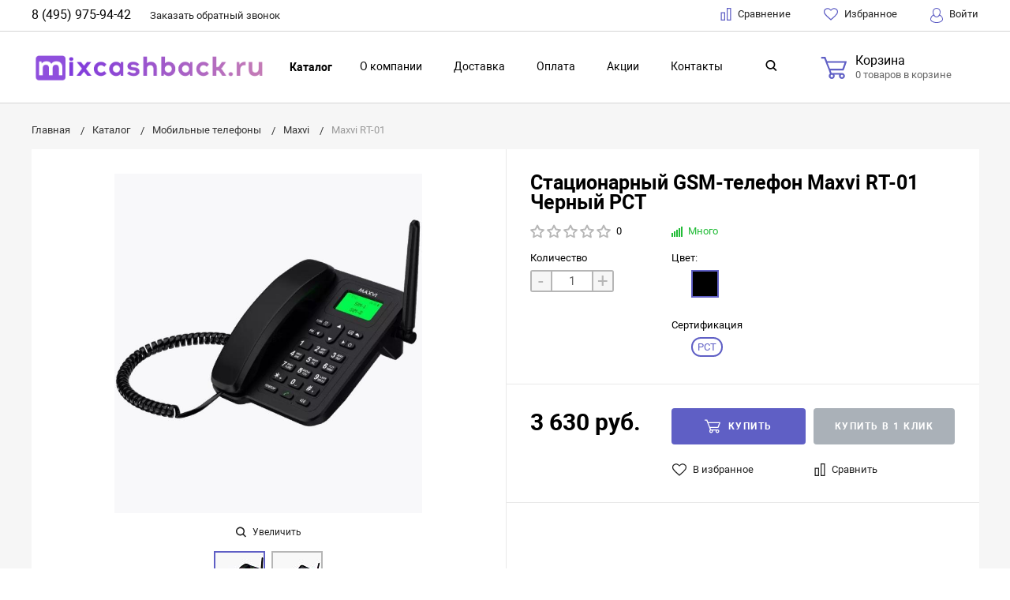

--- FILE ---
content_type: text/html; charset=UTF-8
request_url: https://mixcashback.ru/catalog/maxvi/maxvi-rt-01.html
body_size: 75449
content:
<!DOCTYPE html>
<html lang="ru">
<head>



	<!-- Google Tag Manager -->
		<!-- End Google Tag Manager -->




    <meta name="viewport" content="width=device-width, initial-scale=1.0" />
        
                                                                                            
            <meta http-equiv="Content-Type" content="text/html; charset=UTF-8" />
<meta name="keywords" content="телефоны, смартфоны, планшеты, аксессуары, чехлы, флешки, зарядки" />
<meta name="description" content="Мы предлагаем широкий ассортимент смартфонов , планшетов и аксессуаров по адекватным ценам." />
<script type="text/javascript" data-skip-moving="true">(function(w, d, n) {var cl = "bx-core";var ht = d.documentElement;var htc = ht ? ht.className : undefined;if (htc === undefined || htc.indexOf(cl) !== -1){return;}var ua = n.userAgent;if (/(iPad;)|(iPhone;)/i.test(ua)){cl += " bx-ios";}else if (/Android/i.test(ua)){cl += " bx-android";}cl += (/(ipad|iphone|android|mobile|touch)/i.test(ua) ? " bx-touch" : " bx-no-touch");cl += w.devicePixelRatio && w.devicePixelRatio >= 2? " bx-retina": " bx-no-retina";var ieVersion = -1;if (/AppleWebKit/.test(ua)){cl += " bx-chrome";}else if ((ieVersion = getIeVersion()) > 0){cl += " bx-ie bx-ie" + ieVersion;if (ieVersion > 7 && ieVersion < 10 && !isDoctype()){cl += " bx-quirks";}}else if (/Opera/.test(ua)){cl += " bx-opera";}else if (/Gecko/.test(ua)){cl += " bx-firefox";}if (/Macintosh/i.test(ua)){cl += " bx-mac";}ht.className = htc ? htc + " " + cl : cl;function isDoctype(){if (d.compatMode){return d.compatMode == "CSS1Compat";}return d.documentElement && d.documentElement.clientHeight;}function getIeVersion(){if (/Opera/i.test(ua) || /Webkit/i.test(ua) || /Firefox/i.test(ua) || /Chrome/i.test(ua)){return -1;}var rv = -1;if (!!(w.MSStream) && !(w.ActiveXObject) && ("ActiveXObject" in w)){rv = 11;}else if (!!d.documentMode && d.documentMode >= 10){rv = 10;}else if (!!d.documentMode && d.documentMode >= 9){rv = 9;}else if (d.attachEvent && !/Opera/.test(ua)){rv = 8;}if (rv == -1 || rv == 8){var re;if (n.appName == "Microsoft Internet Explorer"){re = new RegExp("MSIE ([0-9]+[\.0-9]*)");if (re.exec(ua) != null){rv = parseFloat(RegExp.$1);}}else if (n.appName == "Netscape"){rv = 11;re = new RegExp("Trident/.*rv:([0-9]+[\.0-9]*)");if (re.exec(ua) != null){rv = parseFloat(RegExp.$1);}}}return rv;}})(window, document, navigator);</script>


<link href="/bitrix/js/ui/fonts/opensans/ui.font.opensans.css?16691289282599" type="text/css"  rel="stylesheet" />
<link href="/bitrix/js/main/popup/dist/main.popup.bundle.css?166912893326345" type="text/css"  rel="stylesheet" />
<link href="/bitrix/cache/css/s2/bitlate_pro_mixcashback/page_996582e3286271b0afc37f46bea856a4/page_996582e3286271b0afc37f46bea856a4_v1.css?16691305011727" type="text/css"  rel="stylesheet" />
<link href="/bitrix/panel/main/popup.css?166912892723085" type="text/css"  rel="stylesheet" />
<link href="/bitrix/cache/css/s2/bitlate_pro_mixcashback/default_2563258c98a8660c4c05c99ef65cd79f/default_2563258c98a8660c4c05c99ef65cd79f_v1.css?16691304464556" type="text/css"  rel="stylesheet" />
<link href="/bitrix/cache/css/s2/bitlate_pro_mixcashback/template_7c930bbc2b027eda71875ffb1247e743/template_7c930bbc2b027eda71875ffb1247e743_v1.css?1669130446418097" type="text/css"  data-template-style="true" rel="stylesheet" />







    <title>Maxvi RT-01</title>
    <!--favicon begin-->
    <link rel="shortcut icon" href="/faviconM.ico" type="image/x-icon">
<!--favicon end-->    <meta property="og:title" content="Maxvi RT-01"/>
    <meta property="og:description" content="Мы предлагаем широкий ассортимент смартфонов , планшетов и аксессуаров по адекватным ценам.">    <meta property="og:type" content="website"/>
    <meta property="og:url" content="https://mixcashback.ru/catalog/maxvi/maxvi-rt-01.html" />
    <meta property="og:image" content="https://mixcashback.ru/upload/resize_cache/iblock/956/968_503_1/gc63l91d9tkw04cu271cmq2fhfn5nnu3_preview.jpeg">    <meta property="og:image:width" content="968">    <meta property="og:image:height" content="504">        </head>

<body>
<!-- Google Tag Manager (noscript) -->
<noscript><!-- deleted by bitrix Antivirus --></noscript>
<!-- End Google Tag Manager (noscript) -->
        <div style="height: 0; width: 0; position: absolute; visibility: hidden">
            <!-- inject:svg -->
    <svg xmlns="http://www.w3.org/2000/svg"><symbol id="svg-icon-cart" viewBox="0 0 30 26"><path d="M24.3 24c.8 0 1.5-.7 1.5-1.5s-.7-1.5-1.5-1.5c-.5 0-1.5.5-1.5 1.5 0 .6.6 1.5 1.5 1.5m-11.9 0c.8 0 1.5-.7 1.5-1.5 0-.2 0-.4-.1-.6-.3-.5-.7-.9-1.5-.9-.5 0-.8.3-.8.3-.4.3-.6.7-.6 1.2 0 .8.7 1.5 1.5 1.5m12.4-10L27 8l.4-1c.1-.1-.1.1 0 0h-20l2.8 7H24.4m-.1 12c-1.9 0-3.5-1.6-3.5-3.5 0-.5.1-1 .3-1.5h-5.6c.2.5.3 1 .3 1.5 0 1.9-1.6 3.5-3.5 3.5s-3.5-1.6-3.5-3.5c0-1.2.6-2.2 1.4-2.8L8.9 16v-.1L3.4 2H0V0h4.9l1.9 5h21.9c1.5 0 1.3.6.4 3.2-.2.4.2-.4 0 0L26.7 15c-.4 1-.9 1-.9 1H11l1.1 3H24.3c1.9 0 3.5 1.6 3.5 3.5-.1 1.9-1.6 3.5-3.5 3.5z"/></symbol><symbol id="svg-icon-colorpicker" viewBox="0 0 16 16"><path d="M7.357 5.333L.658 12.014a.296.296 0 0 0-.079.145l-.572 2.596a.294.294 0 0 0 .357.348l2.557-.616a.3.3 0 0 0 .139-.078l6.698-6.68m5.462-5.963A1.712 1.712 0 0 0 13.498 0c-.493 0-.96.195-1.314.549l-1.426 1.425-.437-.437a1.466 1.466 0 0 0-1.042-.43c-.395 0-.765.152-1.043.43l-.584.584c-.277.278-.43.648-.43 1.043 0 .394.153.765.43 1.041l3.365 3.365c.278.277.648.43 1.042.43s.765-.153 1.043-.43l.583-.584c.278-.278.43-.648.43-1.042 0-.395-.153-.765-.43-1.043l-.437-.437 1.426-1.426c.343-.342.538-.794.548-1.272" fill-rule="evenodd"/></symbol><symbol id="svg-icon-compare-hover" viewBox="0 0 13 15"><path d="M7 15V0h6v15H7zm4-13H9v11h2V2zM0 6h6v9H0V6zm2 7h2V8H2v5z"/></symbol><symbol id="svg-icon-compare" viewBox="0 0 21 26"><path d="M19 24V2h-5v22h5M7 24V11H2v13h5m14 2h-9V0h9v26zM9 26H0V9h9v17z"/></symbol><symbol id="svg-icon-cross" viewBox="0 0 11 11"><g fill="none" fill-rule="evenodd" stroke-linecap="square"><path d="M10.002 10.015L.985.985M.986 10.014L10.013.987"/></g></symbol><symbol id="svg-icon-custom-banner-bottom" viewBox="0 0 143 70"><path d="M0 38h143v32H0z" opacity=".5"/><path d="M37 0h32v32H37zm37 0h32v32H74zm37 0h32v32h-32zM0 0h32v32H0z" opacity=".2"/></symbol><symbol id="svg-icon-custom-banner-footer" viewBox="0 0 143 76"><path d="M0 46h143v30H0z" opacity=".2"/><path d="M0 37h143v9H0z" opacity=".5"/><path d="M37 0h32v32H37zm37 0h32v32H74zm37 0h32v32h-32zM0 0h32v32H0z" opacity=".2"/></symbol><symbol id="svg-icon-custom-banner-header" viewBox="0 0 143 76"><path d="M0 0h143v10H0z" opacity=".5"/><path d="M0 10h143v15H0zm0 20h143v46H0z" opacity=".2"/></symbol><symbol id="svg-icon-custom-banner-left" viewBox="0 0 143 69"><path d="M0 0h32v69H0z" opacity=".5"/><path d="M37 37h32v32H37zm37 0h32v32H74zm37 0h32v32h-32zM37 0h32v32H37zm37 0h32v32H74zm37 0h32v32h-32z" opacity=".2"/></symbol><symbol id="svg-icon-custom-banner-top" viewBox="0 0 143 69"><path d="M0 0h143v32H0z" opacity=".5"/><path d="M37 37h32v32H37zm37 0h32v32H74zm37 0h32v32h-32zM0 37h32v32H0z" opacity=".2"/></symbol><symbol id="svg-icon-custom-catalog-left" viewBox="0 0 143 69"><path d="M0 0h32v69H0z" opacity=".5"/><path d="M37 0h32v32H37zm37 0h32v32H74zm37 0h32v32h-32zM37 37h32v32H37zm37 0h32v32H74zm37 0h32v32h-32z" opacity=".2"/></symbol><symbol id="svg-icon-custom-catalog-top" viewBox="0 0 144 83"><path d="M0 0h143.5v9H0z" opacity=".5"/><path d="M37 14h32v32H37zm37 0h32v32H74zm37 0h32v32h-32zM37 51h32v32H37zM0 14h32v32H0zm0 37h32v32H0zm74 0h32v32H74zm37 0h32v32h-32z" opacity=".2"/></symbol><symbol id="svg-icon-custom-category-banner" viewBox="0 0 24 24"><g fill="none" fill-rule="evenodd" stroke-width="2"><path d="M1 1h22v22H1z"/><path d="M1.427 17.363l5.628-5.879 8.15 5.88 7.793-3.954"/><circle cx="15.5" cy="6.5" r=".5"/></g></symbol><symbol id="svg-icon-custom-category-catalog" viewBox="0 0 24 24"><path d="M1 1h11v11H1zm11 0h11v11H12zM1 12h11v11H1zm11 0h11v11H12z" fill="none" fill-rule="evenodd" stroke-width="2"/></symbol><symbol id="svg-icon-custom-category-general" viewBox="0 0 23 22"><g fill="none" fill-rule="evenodd" stroke-width="2"><path d="M22 20.988l-.012-12.989-7.993.007.006 5.995-4.996.005L9.01 21z"/><path d="M14 14.002l-12.988.012L1 1.025l12.989-.012z"/></g></symbol><symbol id="svg-icon-custom-category-header" viewBox="0 0 24 14"><g fill="none" fill-rule="evenodd" stroke-width="2" stroke-linecap="square"><path d="M1 1h22v12H1zM5 7h2m4 0h8"/></g></symbol><symbol id="svg-icon-custom-category-main" viewBox="0 0 24 24"><g fill="none" fill-rule="evenodd" stroke-width="2" stroke-linecap="square"><path d="M1 1h22v22H1zM6 14h12M6 18h12M3 9h18"/></g></symbol><symbol id="svg-icon-custom-category-mobile" viewBox="0 0 20 24"><g fill="none" fill-rule="evenodd" stroke-width="2" stroke-linecap="square"><path d="M1 1h18v22H1zM8.015 5.01h4.041"/><circle cx="10" cy="19" r=".5"/></g></symbol><symbol id="svg-icon-custom-category-product" viewBox="0 0 25 24"><g fill="none" fill-rule="evenodd" stroke-width="2" stroke-linecap="square"><path d="M1 1h11v11H1zM1.023 17.087h21.994m-21.994 5h21.994M12 1h11v11H12z"/></g></symbol><symbol id="svg-icon-custom-format-menu" viewBox="0 0 150 78"><path opacity=".2" d="M0 0h150v12H0zM0 17h39v61H0zM44 17h106v61H44z"/></symbol><symbol id="svg-icon-custom-format-wide" viewBox="0 0 150 78"><path opacity=".2" d="M0 0h150v12H0zM0 17h150v61H0z"/></symbol><symbol id="svg-icon-custom-reset" viewBox="0 0 25 24"><g fill="none" fill-rule="evenodd" stroke-linecap="round"><path d="M2.922 11.47l3.073-3.175M2.922 11.47L.695 7.917M2.948 11.11c.208-4.23 2.889-8.125 7.005-9.624 5.578-2.03 11.774.923 13.844 6.613 2.071 5.69-.777 11.933-6.355 13.964-4.688 1.706-9.81-.11-12.556-4.108"/></g></symbol><symbol id="svg-icon-custom-sortable" viewBox="0 0 5 22"><g fill="none" fill-rule="evenodd" stroke-linecap="square"><path d="M2.5 7.5v-6m2 1l-2-2m-2 2l2-2M2.5 14.5v6m2-1l-2 2m-2-2l2 2"/></g></symbol><symbol id="svg-icon-custom-support" viewBox="0 0 26 26"><path d="M22.478 11.427V9.04c0-4.194-3.833-8.678-9.402-8.678-5.605 0-9.402 4.484-9.402 8.678v2.387c-1.085.072-2.712.615-2.712 2.133v2.713c0 1.7 2.025 2.17 3.073 2.17.181 0 .362-.145.362-.362v-4.52a.362.362 0 0 0-.723 0v4.158c-.651-.072-2.025-.325-2.025-1.446V13.56c0-1.446 2.35-1.446 2.35-1.446.181 0 .362-.145.362-.362V9.04c0-3.797 3.507-7.955 8.678-7.955 5.244 0 8.68 4.158 8.68 7.955v2.712c0 .181.144.362.36.362.037 0 2.351.036 2.351 1.446v2.713c0 1.084-1.338 1.374-2.025 1.446V13.56a.362.362 0 0 0-.361-.361c-.217 0-.362.145-.362.361v4.52c0 3.364-.362 5.786-3.833 5.967v-.542c0-.506-.325-1.266-1.266-1.266h-3.616c-1.12 0-1.7.868-1.7 1.7 0 .868.58 1.7 1.7 1.7h3.616a.362.362 0 0 0 0-.724h-3.616c-.687 0-1.012-.506-1.012-1.012 0-.507.325-1.013 1.012-1.013h3.616c.47 0 .543.398.543.543v.904c0 .18.144.361.361.361 1.736 0 3.038-.542 3.906-1.663.723-.94.94-3.833.976-4.701 1.085-.073 2.712-.615 2.712-2.134v-2.712c.109-1.482-1.519-1.989-2.603-2.061z" fill="none" fill-rule="evenodd" stroke-width=".733"/></symbol><symbol id="svg-icon-custom-wiki" viewBox="0 0 26 26"><text y="621.5" x="-114.67" transform="matrix(.26458 0 0 .26458 30.107 -142.84)" fill-rule="evenodd" stroke-width="5.001"><tspan style="line-height:1.25" y="621.5" x="-114.67" font-size="100.026" font-weight="700" font-family="Times New Roman">W</tspan></text></symbol><symbol id="svg-icon-delivery" viewBox="0 0 27 24"><path class="st0" d="M25 24H2c-1.1 0-2-.9-2-2V2C0 .9.9 0 2 0h23c1.1 0 2 .9 2 2v20c0 1.1-.9 2-2 2zM18 2H9v6h9V2zm7 0h-5v8H7V2H2v20h23V2z"/></symbol><symbol id="svg-icon-doc" viewBox="0 0 32 39"><path d="M21.62 0H0v39h32V10.41L21.62 0zM22 3l7 7h-7V3zM2 37V2h18v10h10v25H2z"/></symbol><symbol id="svg-icon-file-drop" viewBox="0 0 47 40"><g fill-rule="evenodd"><path d="M23.111 34.667c-6.2 0-11.225-5.073-11.225-11.333S16.91 12 23.11 12s11.225 5.073 11.225 11.334c0 6.26-5.024 11.333-11.225 11.333m17.829-28h-7.924L30.6 1.789C30.112.8 28.827 0 27.733 0H18.49c-1.094 0-2.379.8-2.867 1.789l-2.416 4.878H5.283C2.365 6.667 0 9.055 0 12v22.667C0 37.613 2.365 40 5.283 40H40.94c2.917 0 5.282-2.387 5.282-5.333V12c0-2.945-2.365-5.333-5.282-5.333"/><path d="M23.111 16a7.111 7.111 0 1 1 0 14.222 7.111 7.111 0 0 1 0-14.222"/></g></symbol><symbol id="svg-icon-geolocation" viewBox="0 0 17 22"><path fill="none" d="M8.401 11.78c-1.796 0-3.237-1.46-3.237-3.28 0-1.82 1.441-3.28 3.237-3.28s3.237 1.46 3.237 3.28c0 1.82-1.44 3.28-3.237 3.28m0-10.78C4.335 1 1.04 4.38 1 8.56c.02 1.46.434 2.84 1.164 3.98l5.665 8.02c.158.3.375.44.572.44.217 0 .415-.14.573-.44l5.644-8.02a7.447 7.447 0 0 0 1.165-3.98C15.763 4.38 12.467 1 8.4 1"/></symbol><symbol id="svg-icon-history" viewBox="0 0 26 28"><path class="st0" d="M24 28H2c-1.1 0-2-.9-2-2V2C0 .9.9 0 2 0h22c1.1 0 2 .9 2 2v24c0 1.1-.9 2-2 2zm0-26H2v24h22V2zm-5 7H7V7h12v2zm0 6H7v-2h12v2zm0 6H7v-2h12v2z"/></symbol><symbol id="svg-icon-liked-hover" viewBox="0 0 18 16"><path d="M17.4 6.7C16.2 9.5 9 15.9 9 16c0-.1-7.2-6.5-8.4-9.3C0 5.5 0 4.2.4 3.1.9 2 1.8 1 3 .5 4.1 0 5.3-.1 6.3.2c1.1.3 2 1.2 2.7 2.1.7-1 1.6-1.8 2.7-2.1 1.1-.3 2.2-.2 3.3.3 1.2.5 2.1 1.5 2.6 2.6.4 1.1.4 2.4-.2 3.6zm-1.7-2.4c-.4-.8-.9-1.8-1.9-2.2-.8-.4-1.6 0-2.8.9-1.1.8-2 1.7-2 1.7s-1.1-1-2-1.9c-.8-.8-1.9-1-2.7-.5-1 .4-1.7 1.1-2 2-.2.4-.4.8 0 1.8 1 2 6.7 6.8 6.7 6.9 0-.1 5.8-4.9 6.7-6.9.2-.7.4-1.2 0-1.8z"/></symbol><symbol id="svg-icon-liked" viewBox="0 0 30 26"><path d="M29.2 11.4C27.2 16 15 25.8 15 26c-.1-.2-12.3-10-14.3-14.6-.9-2.2-.9-4.9-.1-6.8.7-1.9 2.2-2.8 4.3-3.8 1.8-.9 3.8-1 5.6-.4 1.8.5 3.4 1.8 4.5 3.4C16.1 2.1 17.7.9 19.5.4c1.8-.5 3.8-.4 5.6.4 2.1 1 3.6 2.1 4.3 4 .8 1.8.8 4.4-.2 6.6zM25 3c-2.4-1.8-6-1.5-10 3-4.2-4.5-7.1-4.6-10-3-1.1.5-3 2.3-3 4 0 2.1.2 2.8 1 4 3.4 5.4 11.9 11.8 12 12 .1-.2 9.2-7 12-12 .8-1.4 1-2.2 1-4 0-1.4-1.3-2.8-3-4z"/></symbol><symbol id="svg-icon-load-more" viewBox="0 0 41 41"><path d="M40.243 25.6a.779.779 0 0 0-.164-.444.777.777 0 0 0-.11-.114.941.941 0 0 0-.893-.183l-.028.01a.77.77 0 0 0-.272.173l-8.11 4.614a.873.873 0 0 0 1.077 1.375l5.792-2.784a18.679 18.679 0 0 1-35.069-2.8.869.869 0 0 0-1.682.453 20.41 20.41 0 0 0 38.038 3.676l.436 5.3a.872.872 0 0 0 1.742-.15zm-.03-10.486a20.411 20.411 0 0 0-38.037-3.678L1.74 6.142A.872.872 0 0 0 0 6.285l.752 9.122a.777.777 0 0 0 .166.452.823.823 0 0 0 .115.119.867.867 0 0 0 .778.209.9.9 0 0 0 .11-.027l.032-.012a.764.764 0 0 0 .268-.169l8.112-4.616A.873.873 0 0 0 9.26 9.988l-5.792 2.785a18.679 18.679 0 0 1 35.07 2.8.869.869 0 0 0 1.676-.461z"/></symbol><symbol id="svg-icon-logo" viewBox="0 0 264 25.1"><path class="icon-secondary" d="M212.1 14.5c-1.9 1.8-4.1 2.1-6 2.1h-3.9v8H196V.6h9.9c2.1 0 4.2.4 6.1 2.2 1.9 1.8 2.2 3.8 2.2 5.8 0 1.8-.2 4.1-2.1 5.9zM207 6.4c-.7-.8-1.9-.9-2.7-.9h-2.1v6h2.1c.6 0 1.9-.1 2.6-.8.8-.6.8-1.6.8-2.2 0-.5 0-1.4-.7-2.1zm22.5 8.3l7.5 9.8h-7.7l-6-9.2v9.2h-6.2V.5h9.7c1.8 0 4.1.3 5.9 2.1 1.4 1.4 2.1 3.5 2.1 5.4 0 2.1-.7 3.9-1.9 5-1 1-2.3 1.5-3.4 1.7zm-2-8.4c-.6-.6-1.6-.9-3-.9h-1.2v5.9h1.2c.9 0 2.3-.3 3-1 .5-.5.8-1.3.8-2s-.2-1.5-.8-2zm32.7 15.2c-2.4 2.3-5.9 3.6-9.5 3.6s-7-1.2-9.5-3.6c-2.6-2.4-3.8-5.8-3.8-9s1.2-6.6 3.8-9c2.4-2.3 5.9-3.6 9.5-3.6s7 1.2 9.5 3.6c2.6 2.4 3.8 5.8 3.8 9s-1.2 6.6-3.8 9zM255.6 8c-1.3-1.3-3.2-1.9-4.8-1.9-1.7 0-3.6.6-4.9 1.9-1.3 1.3-1.9 3-1.9 4.7 0 2.1 1 3.6 1.9 4.5 1.2 1.1 2.8 1.9 4.9 1.9 2.1 0 3.7-.8 4.8-1.9 1.1-1.1 1.9-2.8 1.9-4.6 0-1.9-.8-3.6-1.9-4.6z"/><path class="icon-primary" d="M18.3 17.6c0 2.3-.9 3.8-1.8 4.7-1.3 1.3-3.6 2.3-6.5 2.3H0V.6h9.3c1.7 0 3.8.3 5.3 1.9.8.8 1.4 2.3 1.4 4.4 0 1-.2 1.9-.7 3-.5.9-1 1.5-1.9 1.9 1.3.1 2.5.7 3.3 1.4.9.9 1.6 2.5 1.6 4.4zM9.8 6c-.4-.4-1.2-.7-2.4-.7H6.2V10h1.2c.6 0 1.7-.1 2.4-.8.4-.4.6-1 .6-1.6-.1-.5-.3-1.2-.6-1.6zm1.6 9.4c-.8-.8-2.3-.8-3.9-.8H6.2v5h1.4c1.7 0 3.2-.2 3.9-1 .3-.3.5-.9.5-1.6 0-.6-.3-1.2-.6-1.6zm10.5 9.1V.5h6.2v24h-6.2zM41.6 5.8v18.7h-6.2V5.8h-5.1V.5h16.5v5.3h-5.2zM49 24.5V.5h6.2v18.7h7.5v5.3H49zm33.4 0l-1.5-4h-8.7l-1.6 4H64l9.2-24H80l9 24h-6.6zM76.5 8l-2.6 7.8h5.3L76.5 8zm22.4-2.2v18.7h-6.2V5.8h-5.1V.5h16.5v5.3h-5.2zm21 13.5v5.3h-13.6V.6h13.6v5.3h-7.4v4h7v5.3h-7v4.1h7.4zm11.6-5.8v-2h53v2h-53zm47.3 5l-1.3-1.3 5.6-5.6 1.3 1.3-5.6 5.6zm4.3-5l-5.6-5.6 1.3-1.3 5.6 5.6-1.3 1.3z"/></symbol><symbol id="svg-icon-m-toggle" viewBox="0 0 23 19"><path fill-rule="evenodd" d="M0 19v-3h23v3H0zM0 8h23v3H0V8zm0-8h23v3H0V0z"/></symbol><symbol id="svg-icon-menu-more" viewBox="0 0 33 9"><path fill-rule="evenodd" d="M28.5 9A4.5 4.5 0 0 1 24 4.5C24 2.02 26.02 0 28.5 0a4.5 4.5 0 0 1 0 9zm0-7a2.5 2.5 0 0 0 0 5 2.5 2.5 0 0 0 0-5zm-12 7A4.5 4.5 0 0 1 12 4.5C12 2.02 14.02 0 16.5 0a4.5 4.5 0 0 1 0 9zm0-7a2.5 2.5 0 0 0 0 5 2.5 2.5 0 0 0 0-5zm-12 7A4.5 4.5 0 0 1 0 4.5C0 2.02 2.02 0 4.5 0a4.5 4.5 0 0 1 0 9zm0-7a2.5 2.5 0 0 0 0 5 2.5 2.5 0 0 0 0-5z"/></symbol><symbol id="svg-icon-metro" viewBox="0 0 16 11"><path d="M8 11l2.6-4.411 1.079 2.987h-.871v1.315H16V9.577h-.991L11.279 0 8 5.9 4.721 0 .991 9.577H0v1.315h5.192V9.577h-.871L5.4 6.589z"/></symbol><symbol id="svg-icon-order" viewBox="0 0 24 26"><rect fill="none" x="6" y="1" width="12" height="11" rx="5.5" stroke-width="2"/><rect fill="#fff" fill-rule="evenodd" y="7" width="24" height="19" rx="2" stroke-width="0"/><rect fill="none" x="1" y="8" width="22" height="17" rx="2" stroke-width="2"/></symbol><symbol id="svg-icon-phone" viewBox="0 0 21 32"><path class="st0" d="M18 32H3c-1.7 0-3-1.3-3-3V3c0-1.7 1.3-3 3-3h15c1.7 0 3 1.3 3 3v26c0 1.7-1.3 3-3 3zm1-29c0-.6-.4-1-1-1H3c-.6 0-1 .4-1 1v26c0 .6.4 1 1 1h15c.6 0 1-.4 1-1V3zM7 5h7v2H7V5zm3.5 19c.8 0 1.5.7 1.5 1.5s-.7 1.5-1.5 1.5S9 26.3 9 25.5s.7-1.5 1.5-1.5z"/></symbol><symbol id="svg-icon-placemark" viewBox="0 0 40 47"><circle cx="20" cy="20" r="9" fill="#fff"/><path d="M32.011 7.974A16.989 16.989 0 0 0 7.972 31.986L19.992 44l12.02-12.01a16.956 16.956 0 0 0-.001-24.016zM26 25.983a8.487 8.487 0 1 1 2.491-6 8.479 8.479 0 0 1-2.491 6z" fill-rule="evenodd"/></symbol><symbol id="svg-icon-plus-courier" viewBox="0 0 115 93"><path class="icon-primary" d="M111 85h-7c-1.3 4.3-5.4 8-10 8s-8.8-2.8-10-8H35c-1.3 4.3-5.4 8-10 8s-9.4-3.8-10-8H5c-2.8 0-5-2.1-5-5 0-2.6 2.6-4.6 5-5V20c0-.8.2-1 1-1h8.1c0 .6-.1 1.2-.1 1.8v.2H7v54h12c1.4-1.4 3.2-2 6-2s4 .3 6 2h38V21h-9v-.2c0-.6 0-1.2-.1-1.8H70c.8 0 1 .2 1 1v17h13c.5 0 1.7.6 2 1l13 19h3c5.5 0 9 2.6 9 9v9c2.5.4 4 2.4 4 5 0 2.9-1.2 5-4 5zm-17 6c4 0 8-3.9 8-8s-4-8-8-8-8 3.9-8 8c0 4.7 4 8 8 8zM7 77H5c-.9 0-3 1.4-3 3 0 2.3 1.8 3 3 3h10v-1c0-2 .9-3.8 2-5H7zm18-2c-4 0-8 3.9-8 8s4 8 8 8 8-3.9 8-8-4-8-8-8zm45 2H33c1.3 1.7 2 4.4 2 6h49c0-3.2.9-4.5 2-6H70zm39-11c0-5.9-3.9-7-7-7H76.9c-.8 0-.9-.2-.9-1V46c0-.8.2-1 1-1s1 1.2 1 2v10h18L84 39H71v36h17c1.4-1.4 3.2-2 6-2s4.2.2 6 2h9v-9zm2 11h-9c1.2 1.3 2 4.4 2 6h7c1.2 0 2-1.8 2-3s-.8-3-2-3zM25 88c-2.8 0-5-2.2-5-5s2.2-5 5-5 5 2.2 5 5-2.2 5-5 5zm0-7.8c-1.5 0-2.8 1.3-2.8 2.8s1.2 2.8 2.8 2.8c1.5 0 2.8-1.3 2.8-2.8s-1.3-2.8-2.8-2.8zM94 78c2.8 0 5 2.2 5 5s-2.2 5-5 5-5-2.2-5-5 2.3-5 5-5zm0 8c1.6 0 3-1.3 3-3s-1.3-3-3-3c-1.6 0-3 1.4-3 3 0 1.7 1.3 3 3 3z"/><path class="icon-secondary" d="M37 53.6c4.1-2.9 19-14.7 19-32.1C56 10.8 47.5 2 37 2s-19 8.8-19 19.5c0 17.4 14.9 29.2 19 32.1m0-42.7c5.7 0 10.4 4.8 10.4 10.6S42.7 32.1 37 32.1s-10.4-4.8-10.4-10.6S31.3 10.9 37 10.9M37 56zm0 0S16 43 16 21.5C16 9.6 25.4 0 37 0s21 9.6 21 21.5C58 43 37 56 37 56zm0-43.1c-4.6 0-8.4 3.9-8.4 8.6 0 4.8 3.8 8.6 8.4 8.6s8.4-3.9 8.4-8.6c0-4.7-3.8-8.6-8.4-8.6z"/></symbol><symbol id="svg-icon-plus-delivery-sng" viewBox="0 0 97 82"><path class="icon-primary" d="M96.3 72.3l-31 9.7h-.6L33 70.4 1.3 81.9H1c-.2 0-.4-.1-.6-.2-.2-.1-.4-.4-.4-.7V19.7c0-.4.3-.8.7-.9l10-3.7c-.2.7-.3 1.5-.4 2.3l-8.3 3v59.3l30-11V58.3c.6.4 1 .7 1 .7s.4-.2 1-.7v10.3l30 11V20.4l-8.3-3c-.1-.8-.2-1.5-.4-2.2l9.7 3.5 30.7-9.6c.3-.1.6-.1.9.1.2.2.4.5.4.8v61.4c0 .4-.3.7-.7.9zM95 11.4l-29 9v59.3l29-9V11.4z"/><path class="icon-secondary" d="M33 53.6c4.1-2.9 19-14.7 19-32.1C52 10.8 43.5 2 33 2s-19 8.7-19 19.5c0 17.4 14.9 29.2 19 32.1m0-42.7c5.7 0 10.4 4.8 10.4 10.6S38.7 32.1 33 32.1s-10.4-4.8-10.4-10.6S27.3 10.9 33 10.9M33 56zm0 0S12 43 12 21.5C12 9.6 21.4 0 33 0s21 9.6 21 21.5C54 43 33 56 33 56zm0-43.1c-4.6 0-8.4 3.9-8.4 8.6s3.8 8.6 8.4 8.6c4.6 0 8.4-3.9 8.4-8.6s-3.8-8.6-8.4-8.6z"/></symbol><symbol id="svg-icon-plus-delivery-world" viewBox="0 0 112 86"><path class="icon-primary" d="M69 86c-12.7 0-24.1-5.5-31.9-14.2.4-.6.7-1.2 1.1-1.8 2.5 2.8 5.3 5.3 8.5 7.4L46 76s7-7.8 7-10-2.7-5.3-4-7c-1.3-1.7.3-5.2 1-7 .7-1.8-.4-2.6-2-4-1.1-1.1-2.1-3-3-3-.4 0-.8.5-1.3.9-.1-.8-.3-1.6-.5-2.4.5-.3 1.1-.6 1.8-.6 2 0 4.3 3.2 5 4 .7.8 3.1 2 2 5s-2.1 4.7-1 6c1.1 1.3 4 4.5 4 8 0 3.1-6.5 10.3-7.8 11.7C53.5 81.7 61 84 69 84c22.6 0 41-18.4 41-41 0 0-5.7 3.5-8 5s-5.6 3.9-7 5c-1.4 1.1-1.6 4.6-3 5-1.4.4-5.7 1-7 1-1.3 0-3.2 2-6 2s-4.7-2.5-6-3-6-.3-6-4 6.7-4 9-4c1.3 0 4.7-1.9 5-3 .3-1.1-1-2-1-2s-4.5-3.9-7-8-3-7.4-3-13c0-.9-1.7-2-3-2s-5-.4-7-2c-3.6-2.6-1-8.7-1-10 0-2.8 2.5-6.2 3.6-7.5C48 4.8 35.9 14.8 30.8 28.3c-.6-.3-1.2-.6-1.9-.8C35.1 11.4 50.7 0 69 0c23.7 0 43 19.3 43 43S92.8 86 69 86zm0-84c-1.6 0-3.1.1-4.6.3-.8 1.6-2.2 4.5-3.4 7.7-1 2.6-1.6 6.5 0 8s4.3 2 6 2c1.7 0 4.4.2 5 3 .6 2.8-1.3 6.8 3 13s5.5 6.8 7 8c1.5 1.2 2 3.2 0 5-2 1.8-3.8 2.7-6 3s-7 .4-7 2 2.4 1.5 4 2 3.7 3 6 3 3.6-2 6-2 4.8 0 6-1c1.2-1 .6-3.3 3-5 2.4-1.7 6.4-3.8 8-5 1.5-1.1 7.5-4.7 8-5-1.1-21.7-19-39-41-39z"/><path class="icon-secondary" d="M21 82.6c4.1-2.9 19-14.7 19-32.1C40 39.7 31.5 31 21 31S2 39.7 2 50.5c0 17.4 14.9 29.1 19 32.1m0-42.7c5.7 0 10.4 4.8 10.4 10.6S26.7 61.1 21 61.1s-10.4-4.8-10.4-10.6S15.3 39.9 21 39.9M21 85zm0 0S0 72 0 50.5C0 38.6 9.4 29 21 29s21 9.6 21 21.5C42 72 21 85 21 85zm0-43.1c-4.6 0-8.4 3.9-8.4 8.6s3.8 8.6 8.4 8.6c4.6 0 8.4-3.9 8.4-8.6s-3.8-8.6-8.4-8.6z"/></symbol><symbol id="svg-icon-plus-delivery" viewBox="60 -30 132 71"><path class="icon-secondary" d="M185-.5l1.5-1.5 3.5 3.5-1.5 1.5L185-.5zm7 18.9c0 6-2.4 11.7-6.7 16S175.1 41 169 41c-6.1 0-11.9-2.4-16.3-6.6-4.3-4.3-6.7-9.9-6.7-16 0-6 2.4-11.7 6.7-16 3.9-3.8 7.9-6 13.3-6.4v-4h6v4c5.4.5 9.4 2.7 13.3 6.4 4.3 4.3 6.7 10 6.7 16zM170-6h-2v2h2v-2zm-1 3.8c-11.6 0-21 9.3-21 20.7s9.4 20.7 21 20.7 21-9.3 21-20.7-9.4-20.7-21-20.7zm1 23.2v2c0 .6-.4 1-1 1s-1-.4-1-1v-2c-1.1-.4-2-1.7-2-3s.9-2.6 2-3V3c0-.6.4-1 1-1s1 .4 1 1v12c1.1.4 2 1.7 2 3 0 1.2-.9 2.6-2 3zm-1-4c-.6 0-1 .4-1 1s.4 1 1 1 1-.4 1-1-.4-1-1-1z"/><path class="icon-primary" d="M106 24c0-2.2 1.8-4 4-4s4 1.8 4 4-1.8 4-4 4-4-1.8-4-4zm6 0c0-1.1-.9-2-2-2s-2 .9-2 2 .9 2 2 2 2-.9 2-2zm4 0c0-2.2 1.8-4 4-4s4 1.8 4 4-1.8 4-4 4-4-1.8-4-4zm6 0c0-1.1-.9-2-2-2s-2 .9-2 2 .9 2 2 2 2-.9 2-2zm57-28v-24h-26v17c0 1-1 2-2 2h-24c-1 0-2-1-2-2v-17H99v63h52l2 2H99c-1 0-2-1-2-2v-63c0-.9 1.1-2 2-2h80c1 0 2 1.1 2 2v25l-2-1zm-28-24h-24v17h24v-17zM89.5 25h-20c-.3 0-.5-.2-.5-.5v-1c0-.3.2-.5.5-.5h20c.3 0 .5.2.5.5v1c0 .3-.2.5-.5.5zm0-10h-25c-.3 0-.5-.2-.5-.5v-1c0-.3.2-.5.5-.5h25c.3 0 .5.2.5.5v1c0 .3-.2.5-.5.5zm0-10h-29c-.3 0-.5-.2-.5-.5v-1c0-.3.2-.5.5-.5h29c.3 0 .5.2.5.5v1c0 .3-.2.5-.5.5zm0-10h-25c-.3 0-.5-.2-.5-.5v-1c0-.3.2-.5.5-.5h25c.3 0 .5.2.5.5v1c0 .3-.2.5-.5.5zm0-10h-20c-.3 0-.5-.2-.5-.5v-1c0-.3.2-.5.5-.5h20c.3 0 .5.2.5.5v1c0 .3-.2.5-.5.5z"/></symbol><symbol id="svg-icon-plus-discount" viewBox="48 -40 108 90"><path class="icon-primary" d="M113.5 45c-6.5 0-12.7-1.5-18.2-4.1l1.1-1.7c5.2 2.4 11 3.8 17.2 3.8C135.9 43 154 24.9 154 2.5S135.9-38 113.5-38c-20.8 0-38 15.8-40.2 36h-2c2.2-21.4 20.3-38 42.3-38C137-40 156-21 156 2.5S137 45 113.5 45zM94-9.5c0-4.1 3.4-7.5 7.5-7.5s7.5 3.4 7.5 7.5-3.4 7.5-7.5 7.5S94-5.4 94-9.5zm7.5 5.5c3 0 5.5-2.5 5.5-5.5s-2.5-5.5-5.5-5.5S96-12.5 96-9.5 98.5-4 101.5-4zM132 13.5c0 4.1-3.4 7.5-7.5 7.5s-7.5-3.4-7.5-7.5 3.4-7.5 7.5-7.5 7.5 3.4 7.5 7.5zm-13 0c0 3 2.5 5.5 5.5 5.5s5.5-2.5 5.5-5.5-2.5-5.5-5.5-5.5-5.5 2.5-5.5 5.5zm-19.7.8l31-31 1.4 1.4-31 31-1.4-1.4z"/><path class="icon-secondary" d="M73 49.9c-13.8 0-24.9-11.2-24.9-24.9C48.1 11.2 59.2.1 73 .1 86.8.1 97.9 11.3 97.9 25c0 13.8-11.1 24.9-24.9 24.9zM73 2C60.3 2 50 12.3 50 25s10.3 23 23 23 23-10.3 23-23S85.7 2 73 2zm7.3 30.4c-2.5 0-4.1-.9-5.2-2.4l1.1-1.2c1 1.2 2.2 1.9 4 1.9 2 0 3.6-1.4 3.8-3.2.1-2-1.7-3.1-3.7-3.1-1.3 0-2.4.4-3.4 1.4L76 25v-8h9v2h-7v5c.7-.7 1.4-1.1 2.8-1.1 2.5 0 5.3 1.7 5.1 4.7-.1 2.9-2.7 4.8-5.6 4.8zM70 20l-2.2 2.4L66 21l4-4h2v15h-2V20zm-4 8h-6v-2h6v2z"/></symbol><symbol id="svg-icon-plus-fitting" viewBox="0 0 93.8 98.9"><path class="icon-primary" d="M93.6 31.2l-11 11.5-.1.1c-.4.4-1 .3-1.4-.1l-7.2-8.1V77c0 .6-.4 1-1 1H52.6c.1-.7.2-1.3.2-2h19.1V32c-.6-1-1.1-2.2-1.4-4.1-.4-2-.6-4.4-.6-6.9 0-4.7.7-10 2.7-14.5-2.7-1.1-7.7-2.1-10.9-2.8-1.9 4.9-6.9 8.3-12.8 8.3-5.8 0-10.8-3.4-12.8-8.3-3.1.8-8 1.7-10.7 2.8C27.3 11 28 16.3 28 21c0 2.6-.2 5-.6 6.9-.4 1.8-.8 3.3-1.4 4.3V47c-.7 0-1.3.1-2 .1V34.6l-7.2 8.1-.1.1c-.4.4-1 .4-1.4 0l-11-11.5c-.3-.4-.4-.9-.1-1.3l19-24.5c.1-.1.2-.2.4-.3C30.3 2.1 40.8 0 48.9 0 57 0 67.6 2.1 74.3 5.1c.1.1.3.2.4.3l19 24.5c.2.4.2 1-.1 1.3zm-87.3-.8L16 40.5l8.2-9.2c.4-.7.8-2 1.2-3.8.4-1.8.6-4.1.6-6.6 0-4.3-.7-9.1-2.2-13.1L6.3 30.4zM48.9 2c-3.6 0-7.3.5-10.8 1.2 1.7 4 5.9 6.8 10.8 6.8 5 0 9.1-2.8 10.8-6.8C56.2 2.5 52.5 2 48.9 2zm25.2 5.9c-1.6 3.9-2.2 8.8-2.2 13.1 0 2.4.2 4.7.6 6.6.3 1.7.8 3.1 1.2 3.8l8.2 9.2 9.6-10.1L74.1 7.9z"/><path class="icon-secondary" d="M24.9 98.9C11.2 98.9 0 87.8 0 74c0-13.8 11.2-24.9 24.9-24.9 13.8 0 24.9 11.2 24.9 24.9.1 13.8-11.1 24.9-24.9 24.9zm0-47.9c-12.7 0-23 10.3-23 23s10.3 23 23 23 23-10.3 23-23-10.3-23-23-23zm-5 31.6l-.3.4-6.6-6.6 1.4-1.4 5.6 5.6L35.6 65l1.4 1.4L20.3 83l-.4-.4z"/></symbol><symbol id="svg-icon-plus-guarantee" viewBox="0 0 100 99"><path class="icon-primary" d="M47 28h39v-2H47v2zm0 12h39v-2H47v2zm39-26H47v2h39v-2zM33 0v45.7c.7.2 1.3.3 2 .5V2h63v74H53.7c-.1.7-.2 1.3-.4 2H100V0H33zm14 52h39v-2H47v2zm39 10H52.1c.3.7.5 1.3.7 2H86v-2z"/><path class="icon-secondary" d="M21 78.6L15.4 73 14 74.4l6.6 6.6.4-.4.4.4L38 64.4 36.6 63 21 78.6zm5-31.5C12.2 47.1 1.1 58.2 1.1 72c0 13.8 11.2 24.9 24.9 24.9S50.9 85.8 50.9 72c0-13.8-11.1-24.9-24.9-24.9zM26 95C13.3 95 3 84.7 3 72s10.3-23 23-23 23 10.3 23 23-10.3 23-23 23z"/></symbol><symbol id="svg-icon-plus-installation" viewBox="0 0 115 95"><path class="icon-primary" d="M111 87h-7c-1.2 4.3-5.4 8-10 8s-8.8-2.8-10-8H35c-1.2 4.3-5.4 8-10 8s-9.4-3.8-10-8H5c-2.8 0-5-2.1-5-5 0-2.6 2.6-4.6 5-5V22c0-.8.2-1 1-1h11v2H7v54h12c1.4-1.4 3.2-2 6-2s4 .3 6 2h38V23H56v-2h14c.8 0 1 .2 1 1v17h13c.5 0 1.7.6 2 1l13 19h3c5.5 0 9 2.6 9 9v9c2.5.4 4 2.4 4 5 0 2.9-1.2 5-4 5zm-17 6c4 0 8-3.9 8-8s-4-8-8-8-8 3.9-8 8c0 4.7 4 8 8 8zM7 79H5c-.9 0-3 1.4-3 3 0 2.3 1.8 3 3 3h10v-1c0-2 .9-3.8 2-5H7zm18-2c-4 0-8 3.9-8 8s4 8 8 8 8-3.9 8-8-4-8-8-8zm45 2H33c1.3 1.7 2 4.4 2 6h49c0-3.2.9-4.5 2-6H70zm39-11c0-5.9-3.9-7-7-7H76.9c-.8 0-.9-.2-.9-1V48c0-.8.2-1 1-1s1 1.2 1 2v10h18L84 41H71v36h17c1.4-1.4 3.2-2 6-2s4.2.2 6 2h9v-9zm2 11h-9c1.2 1.3 2 4.4 2 6h7c1.2 0 2-1.8 2-3s-.8-3-2-3zM25 90c-2.8 0-5-2.2-5-5s2.2-5 5-5 5 2.2 5 5-2.2 5-5 5zm0-7.8c-1.5 0-2.8 1.3-2.8 2.8s1.2 2.8 2.8 2.8c1.5 0 2.8-1.3 2.8-2.8s-1.3-2.8-2.8-2.8zM94 80c2.8 0 5 2.2 5 5s-2.2 5-5 5-5-2.2-5-5 2.3-5 5-5zm0 8c1.6 0 3-1.3 3-3s-1.3-3-3-3c-1.6 0-3 1.4-3 3 0 1.7 1.3 3 3 3z"/><path class="icon-secondary" d="M32.5 0c-.6 0-.9.4-1 .8l-.9 5.6c-1.7.6-3.3 1.5-4.7 2.6l-5.4-2c-.4-.2-1 0-1.2.4l-4.1 6.7c-.2.4-.1 1 .2 1.3l4.5 3.6c-.2 1-.4 2-.4 3s.2 2 .4 3l-4.5 3.6c-.4.3-.5.9-.2 1.3l4.1 6.7c.2.4.8.6 1.2.4l5.4-2.1c1.4 1.1 3 2 4.7 2.6l.9 5.6c.1.5.5.8 1 .8h8c.5 0 .9-.4 1-.8l.9-5.6c1.7-.6 3.3-1.5 4.7-2.6l5.4 2.1c.4.2 1 0 1.2-.4l4.1-6.7c.2-.4.1-1-.2-1.3L53.1 25c.2-1 .4-2 .4-3s-.2-2.1-.4-3l4.5-3.6c.4-.3.5-.9.2-1.3l-4.1-6.7c-.2-.4-.7-.6-1.2-.4l-5.4 2.1c-1.4-1.1-3-2-4.7-2.6L41.5.9c-.1-.5-.5-.9-1-.9h-8zm.9 2h6.3l.8 5.3c.1.4.3.7.7.8 1.9.6 3.7 1.6 5.2 2.9.3.2.7.3 1 .2l5.1-2 3.2 5.3-4.3 3.4c-.3.2-.4.6-.3 1 .2 1.1.4 2.1.4 3.3 0 1.1-.1 2.2-.4 3.2-.1.4 0 .7.3 1l4.3 3.4-3.2 5.3-5.1-2c-.3-.1-.8-.1-1 .2-1.5 1.3-3.3 2.3-5.2 2.9-.3.1-.6.4-.7.8l-.9 5h-6.3l-.8-5.3c-.1-.4-.3-.7-.7-.8-1.9-.6-3.7-1.6-5.2-2.9-.3-.2-.7-.3-1-.2l-5.1 2-3.2-5.3 4.3-3.4c.3-.2.4-.6.3-1-.2-1.1-.4-2.1-.4-3.2s.1-2.2.4-3.3c.1-.4 0-.7-.3-1l-4.3-3.4 3.2-5.3 5.1 2c.3.1.8.1 1-.2 1.5-1.3 3.3-2.3 5.2-2.9.3-.1.6-.4.7-.8l.9-5zm3.1 10.2c-5.5 0-10 4.4-10 9.8s4.5 9.8 10 9.8 10-4.4 10-9.8-4.5-9.8-10-9.8zm0 2c4.4 0 8 3.5 8 7.8s-3.6 7.8-8 7.8-8-3.5-8-7.8 3.6-7.8 8-7.8z"/></symbol><symbol id="svg-icon-plus-payment" viewBox="52 -35 116 81"><path class="icon-secondary" d="M163-1h-1v11c0 3.2-1.8 5-5 5h-19v-2h19c2 0 3-1 3-3V-1h-12c-3.2 0-5-1.8-5-5v-7c0-3.2 1.8-5 5-5h12v-12c0-2-1-3-3-3h-50c-2 0-3 1-3 3v17h-2v-17c0-3.2 1.8-5 5-5h50c3.2 0 5 1.8 5 5v12h1c3.2 0 5 1.8 5 5v7c0 3.2-1.8 5-5 5zm3-12c0-2-1-3-3-3h-15c-2 0-3 1-3 3v7c0 2 1 3 3 3h15c2 0 3-1 3-3v-7zm-15.5 5c-.8 0-1.5-.7-1.5-1.5s.7-1.5 1.5-1.5 1.5.7 1.5 1.5-.7 1.5-1.5 1.5z"/><path class="icon-primary" d="M132 46H56c-2.2 0-4-1.8-4-4V-7c0-2.2 1.8-4 4-4h76c2.2 0 4 1.8 4 4v49c0 2.2-1.8 4-4 4zm2-53c0-1.1-.9-2-2-2H56c-1.1 0-2 .9-2 2v8h80v-8zm0 10H54v7h80V3zm0 9H54v30c0 1.1.9 2 2 2h76c1.1 0 2-.9 2-2V12zm-18 12h11v11h-11V24zm2 9h7v-7h-7v7zm-58-8h38v2H60v-2zm22 9H60v-2h22v2z"/></symbol><symbol id="svg-icon-plus-pickup" viewBox="0 0 106 79"><path class="icon-primary" d="M82 0H2L0 2v63c0 1 1 2 2 2h68.8c-.5-.6-1-1.3-1.5-2H2V2h26v17c0 1 1 2 2 2h24c1 0 2-1 2-2V2h26v16c.5 0 1-.1 1.5-.1h.5V2c0-.9-1-2-2-2zM54 19H30V2h24v17zM19 54c0 2.2 1.8 4 4 4s4-1.8 4-4-1.8-4-4-4-4 1.8-4 4zm6 0c0 1.1-.9 2-2 2s-2-.9-2-2 .9-2 2-2 2 .9 2 2zM9 54c0 2.2 1.8 4 4 4s4-1.8 4-4-1.8-4-4-4-4 1.8-4 4zm6 0c0 1.1-.9 2-2 2s-2-.9-2-2 .9-2 2-2 2 .9 2 2z"/><path class="icon-secondary" d="M85 22c10.5 0 19 8.8 19 19.5 0 17.4-14.9 29.1-19 32.1-4.1-2.9-19-14.7-19-32.1C66 30.7 74.5 22 85 22m0 30.1c5.7 0 10.4-4.8 10.4-10.6S90.7 30.9 85 30.9s-10.4 4.8-10.4 10.6S79.3 52.1 85 52.1M85 20c-11.6 0-21 9.6-21 21.5C64 63 85 76 85 76s21-13 21-34.5C106 29.6 96.6 20 85 20zm0 30.1c-4.6 0-8.4-3.9-8.4-8.6s3.8-8.6 8.4-8.6c4.6 0 8.4 3.9 8.4 8.6s-3.8 8.6-8.4 8.6z"/></symbol><symbol id="svg-icon-plus-price" viewBox="0 0 112.4 90"><path class="icon-secondary" d="M87.5 90c-13.8 0-25-11.2-25-25s11.2-24.9 24.9-24.9c13.8 0 24.9 11.2 24.9 24.9.1 13.8-11.1 25-24.8 25zm0-48c-12.7 0-23 10.3-23 23s10.3 23 23 23 23-10.3 23-23-10.3-23-23-23zm-4 31.6l-.4.4-6.6-6.6 1.4-1.4 5.6 5.6L99.1 56l1.4 1.4L83.8 74l-.3-.4z"/><path class="icon-primary" d="M85.4 38.2V5c0-1.2-1.8-3-3-3h-33c-1.4.1-3.9 2-5 3l-42 42c-.4.4-.4 1.5 0 2l36 36c.5.4 1.5.4 2 0l20.1-20c0 .4-.1.7-.1 1.1 0 .6.1 1.3.1 1.9l-18 18c-2.1 2-3.9 2-6 0l-35-35c-2-2-1.9-3.9 0-6l42-42c1.9-1.8 3.4-2.9 6-3h33c2.9 0 5 2.1 5 5v33.1c-.7 0-1.4 0-2.1.1zM82.5 0c-.4 0 0 0 0 0zM70.9 11.1c3.1 0 5.5 2.5 5.5 5.5s-2.5 5.5-5.5 5.5c-3.1 0-5.5-2.5-5.5-5.5-.1-3 2.4-5.5 5.5-5.5zm0 8.8c1.8 0 3.3-1.5 3.3-3.3 0-1.8-1.5-3.3-3.3-3.3-1.8 0-3.3 1.5-3.3 3.3 0 1.8 1.4 3.3 3.3 3.3zm-3.7 20.8l-26 26-1.4-1.4 26-26 1.4 1.4zm-45.4 6.6l26-26 1.4 1.4-26 26-1.4-1.4zm36.4-15.6l-26 26-1.4-1.4 26-26 1.4 1.4z"/></symbol><symbol id="svg-icon-plus-return-pro" viewBox="0 0 82 93"><path class="icon-primary" d="M80 19H69v-3.5C69 6.9 62.1 0 53.5 0h-1C43.9 0 37 6.9 37 15.5V19H26c-1.1 0-2 .9-2 2v23h2V21h54v57H54v2h26c1.1 0 2-.9 2-2V21c0-1.1-.9-2-2-2zm-13 0H39v-3.7C39 7.9 45.1 2 52.6 2h.9C60.9 2 67 7.9 67 15.3V19z"/><path class="icon-secondary" d="M51 46h-5c-1 0-1 0-1 1s0 1 1 1h4v9H2v-9h5c1 0 1 0 1-1s0-1-1-1H1c-1 0-1 1-1 1v44.2c0 .5.2.9.5 1.3.4.3.8.5 1.3.5H51c-.1 0 1-1.1 1-1V47c0-1.1-1.1-1-1-1zm-1 45H2V59h48v32zM22 48h9c1 0 1 0 1-1s0-1-1-1h-9c-1 0-1 0-1 1s0 1 1 1zm-8 4c1 0 1 0 1-1v-9c0-1 0-1-1-1s-1 0-1 1v9c0 1 0 1 1 1zm24 0c1 0 1 0 1-1V41c0-1 0-1-1-1s-1 0-1 1v10c0 1 0 1 1 1zm2 14H12v2h28v-2zm0 8H12v2h28v-2zm0 8H12v2h28v-2z"/></symbol><symbol id="svg-icon-plus-return" viewBox="35 -41 82 92"><path class="icon-primary" d="M115 39H89v-2h26v-57H61V3h-2v-23c0-1.1.9-2 2-2h11v-3.5C72-34.1 78.9-41 87.5-41h1c8.6 0 15.5 6.9 15.5 15.5v3.5h11c1.1 0 2 .9 2 2v57c0 1.1-.9 2-2 2zm-13-64.7C102-33 95.9-39 88.4-39h-.9C80.1-39 74-33.1 74-25.7v3.7h28v-3.7z"/><path class="icon-secondary" d="M86 51H36.8c-.5 0-.9-.2-1.3-.5-.3-.3-.5-.8-.5-1.3V6s0-1 1-1h6c1 0 1 0 1 1s0 1-1 1h-5v9h48V7h-4c-1 0-1 0-1-1s0-1 1-1h5c-.1 0 1-.1 1 1v44c0 .5-.5 1-1 1zm-1-33H37v31h48V18zM66 7h-9c-1 0-1 0-1-1s0-1 1-1h9c1 0 1 0 1 1s0 1-1 1zm-17 4c-1 0-1 0-1-1V1c0-1 0-1 1-1s1 0 1 1v9c0 1 0 1-1 1zm24 0c-1 0-1 0-1-1V0c0-1 0-1 1-1s1 0 1 1v10c0 1 0 1-1 1zM53 42V27l-2.6 3.1-1.3-1.3L53 24h2v18h-2zm17-5v5h-2v-5h-9v-2l8-11h3v11h2v2h-2zm-2-11l-7 9h7v-9z"/></symbol><symbol id="svg-icon-plus-service" viewBox="0 0 91.6 93"><path class="icon-secondary" d="M85.5 35.8c-5.7 5.7-15 6.3-22.2 4l-1.9 1.9-1.4-1.3 2.3-2.3c.2-.2.6-.3 1-.2 6.7 2.4 15.5 1.9 20.9-3.4 5-5 6.4-11.9 4.8-18.3l-8.1 8.1C77 28 71 28 67.3 24.3c-3.7-3.7-3.7-9.7 0-13.5l8.2-8.1C74.2 2.4 73 2 71.8 2c-5.3-.4-10.6 1.5-14.7 5.5-5.4 5.4-5.8 14.1-3.4 20.8.1.3 0 .8-.2 1l-5.9 5.9-1 .8-1.3-1.3 6.4-6.4c-2.3-7.2-1.7-16.4 4-22.2C60.2 1.7 66.1-.3 71.9 0c2 .1 3.9.5 5.7 1.2.6.2.8 1.1.3 1.6l-9.4 9.4c-3 3-3 7.8 0 10.8 3 3 7.8 3 10.8 0l9.4-9.4c.4-.4 1.3-.2 1.5.3 2.8 7.4 1.2 16-4.7 21.9zM5.6 83c0-1.7 1.3-3 3-3s3 1.3 3 3-1.3 3-3 3-3-1.3-3-3zm4 0c0-.6-.4-1-1-1s-1 .4-1 1 .4 1 1 1c.5 0 1-.4 1-1zm25.1-34.9L4.7 78c-3 3-4 6.8-1 9.8 3 3 6.8 2 9.8-1l25.3-25.3 1.4 1.3-25.4 25.4c-3.7 3.7-8.8 4.8-12.5 1-3.8-3.7-2.8-8.8 1-12.5l29.9-30 1.5 1.4z"/><path class="icon-primary" d="M89.1 85.5l-5 5c-3.2 3.2-8.5 3.2-11.7 0L41.9 60.1l.6-.5c-.2-1.2-1.3-2.1-2.6-1.9l-.6.1-.7.7-5.2-5.2 5.9-5.9-21.6-21.7-8.1-2.6-7.1-13L8.8 4l13 7.1 2.6 8.1L46 40.8l5.9-5.9 5.2 5.2-.7.7-.1.6c-.1.6.1 1.3.5 1.8.3.4.8.7 1.4.8l.5-.6 30.5 30.5c3.1 3.2 3.1 8.4-.1 11.6zM22.6 20.2l-2.5-7.8-11-6-4.2 4.2 6.1 11 7.8 2.5.2.2L40.7 46l3.9-3.9-22-21.9zm29.2 17.4L36.2 53.3l2.5 2.5 15.7-15.7-2.6-2.5zm2.6 5.1L41.3 55.8c.6.2 1.2.5 1.7.9.4.3.8.8 1.1 1.3l12.5-12.5c-1.1-.6-1.9-1.6-2.2-2.8zm33.3 32.5l-29-29.1-14 14 29.1 29.1c2.5 2.5 6.5 2.5 9 0l5-5c2.4-2.5 2.4-6.5-.1-9zm-9.5 5.7L55.6 58.4 57 57l22.5 22.5-1.3 1.4z"/></symbol><symbol id="svg-icon-plus-support" viewBox="0 0 124 91"><path class="icon-primary" d="M68 44v-8C68 20.9 56.6 9 41 9S14 21.9 14 37v7c-7.6.8-14 7.8-14 16 0 8.7 6.7 15 15 15h1c.3 1.9 2 3 4 3 2.2 0 4-.8 4-3V44c0-2.2-1.8-3-4-3-2 0-3.7 1.1-4 3v-7c0-13.8 10.7-26 25-26s25 11.2 25 25v8c-.3-1.9-2-3-4-3-2.2 0-3.7 1.1-3.7 3.3L58 75c0 2.2 1.8 3 4 3 2 0 3.7-1.1 4-3v2c0 4.8-3.2 9-8 9h-7c-.8-1.6-2.1-3-4-3h-7c-2.1 0-4 2-4 4 0 2.1 2 4 4 4h7c1.8-.1 3.6-1.3 4-3h7c6.3 0 10-4.7 10-11v-2c8.3-.5 16-6.6 16-15s-7.7-15.5-16-16zM2 60c0-7.3 6.2-14 13-14h1v27h-1C8.2 73 2 67.2 2 60zm16-15c0-1.9 1.3-2 2-2s2 .1 2 2v29c0 2-1.3 2-2 2s-2-.1-2-2V45zm29 44h-7c-1.1 0-2-.9-2-2s.9-2 2-2h7c1.1 0 2 .9 2 2s-.9 2-2 2zm17-14c0 .7-1.3 1-2 1s-2-.3-2-1V45c0-.7 1.3-2 2-2s2 1.3 2 2v30zm4-2h-2V46h2c7.3 0 14 6.7 14 14s-6.7 13-14 13z"/><path class="icon-secondary" d="M123 36H97L82 46h-1V36h-7c-.8 0-1-.3-1-1V1c0-.7.1-1 .9-1h49.2c.8 0 1 .3 1 1v34c-.1.7-.3 1-1.1 1zm-1-34H75v32h7c.8 0 1 .3 1 1v8l13-9h26V2zM95 18.5c0-1.9 1.6-3.5 3.5-3.5s3.5 1.6 3.5 3.5-1.6 3.5-3.5 3.5-3.5-1.6-3.5-3.5zm3.5 1.5c.8 0 1.5-.7 1.5-1.5s-.7-1.5-1.5-1.5-1.5.7-1.5 1.5.7 1.5 1.5 1.5zm12-5c1.9 0 3.5 1.6 3.5 3.5s-1.6 3.5-3.5 3.5-3.5-1.6-3.5-3.5 1.6-3.5 3.5-3.5zm0 5c.8 0 1.5-.7 1.5-1.5s-.7-1.5-1.5-1.5-1.5.7-1.5 1.5.7 1.5 1.5 1.5zm-24 2c-1.9 0-3.5-1.6-3.5-3.5s1.6-3.5 3.5-3.5 3.5 1.6 3.5 3.5-1.6 3.5-3.5 3.5zm0-5c-.8 0-1.5.7-1.5 1.5s.7 1.5 1.5 1.5 1.5-.7 1.5-1.5-.7-1.5-1.5-1.5zM96 34c-.2 0 .2-.1 0 0z"/></symbol><symbol id="svg-icon-plus-team" viewBox="0 0 116 85"><path class="icon-primary" d="M58 58c-12.1 0-22-9.6-22-21.5 0-3.4.8-6.6 2.3-9.5 3.6-7.1 11.1-12 19.7-12 9.7 0 17.9 6.2 20.8 14.7.7 2.1 1.2 4.4 1.2 6.8C80 48.3 70.1 58 58 58zm0-41c-11 0-20 8.7-20 19.5C38 47.2 47 56 58 56s20-8.7 20-19.5S69 17 58 17zm31 68c0-14-12.2-22-23-22H50c-11.1 0-23 7.6-23 22h-2c0-14.7 11.4-24 25-24h16c13.6 0 25 10 25 24h-2z"/><path class="icon-secondary" d="M22.5 29C14.5 29 8 22.5 8 14.5S14.5 0 22.5 0 37 6.5 37 14.5 30.5 29 22.5 29zm0-27C15.6 2 10 7.6 10 14.5S15.6 27 22.5 27 35 21.4 35 14.5 29.4 2 22.5 2zM15 35C7.8 35 2 40.9 2 48v1H0c0-9 5.9-16 15-16h15v2H15zm78.5-6c-8 0-14.5-6.5-14.5-14.5S85.5 0 93.5 0 108 6.5 108 14.5 101.5 29 93.5 29zm0-27C86.6 2 81 7.6 81 14.5S86.6 27 93.5 27 106 21.4 106 14.5 100.4 2 93.5 2zM114 49v-1c0-7.1-5.8-13-13-13H86v-2h15c9.1 0 15 7 15 16h-2z"/></symbol><symbol id="svg-icon-product-delivery" viewBox="0 0 32 32"><g fill="none" stroke-width="2"><rect width="30" height="30" x="1" y="1" rx="2"/><path d="M7 20.5h7m-7 5h7M12 1h8v10h-8z"/></g></symbol><symbol id="svg-icon-profile" viewBox="0 0 16 19"><path class="st0" d="M16 14.3c0 2.6-3 4.7-8 4.7s-8-2.1-8-4.7c0-1.8 1-4.3 3.7-5.7C3.2 7.5 3 6.1 3 5c0-2.8 2.3-5 5-5s5 2.2 5 5c0 1.1-.2 2.4-.8 3.6 2.7 1.4 3.8 4 3.8 5.7zM8 1C5.9 1 4 2.8 4 5.2 4 7.5 5.9 11 8 11s4-3.5 4-5.8C12 2.8 10.1 1 8 1zm3.5 9c-.8 1.2-2 2-3.5 2-1.7 0-2.8-.8-3.6-2-2.5.3-3.4 3.2-3.4 4.5C1 16 3.7 18 8 18s7-1.9 7-3.5c0-1.4-.8-4.3-3.5-4.5z"/></symbol><symbol id="svg-icon-question" viewBox="0 0 29 56"><path d="M2 7c3.28-4 6.68-5 11-5a13.737 13.737 0 0 1 14 14c.16 9.2-7.6 14.2-16 15v16h2c.08-4-.08-10 0-14 9.84-1.44 15.92-8.2 16-17 .08-9.52-8-16-16-16A16.065 16.065 0 0 0 0 6zm11 49v-2h-2v2h2z"/></symbol><symbol id="svg-icon-repeat" viewBox="0 0 14 14"><g fill="none" fill-rule="evenodd" stroke-linecap="round"><path d="M7.148 1.634L5.28 3.261M7.148 1.634L5.224.283M6.946 1.638c-2.375-.008-4.634 1.379-5.594 3.64-1.3 3.063.172 6.618 3.297 7.944 3.124 1.326 6.704-.085 8.004-3.148 1.092-2.575.226-5.496-1.932-7.15"/></g></symbol><symbol id="svg-icon-ruble" viewBox="0 0 12 17"><path class="st0" d="M11.5 2.6c-.3-.7-.7-1.1-1.1-1.5C10 .7 9.2.3 8.6.2 8.2 0 7.5 0 6.7 0H1v8H0v2h1v2H0v2h1v3h2v-3h6v-2H3v-2h4c1.8 0 2.9-.9 3.7-1.9.8-.9 1.3-1.7 1.3-3.2 0-1.2-.2-1.7-.5-2.3zM9 7.1c-.4.5-.9.9-2 .9H3V2h4c.8 0 1.1 0 1.4.1.6.2.8.5 1.1.9.3.5.5 1 .5 2s-.5 1.5-1 2.1z"/></symbol><symbol id="svg-icon-sale" viewBox="0 0 33 33"><path d="M12.509 33c-.18 0-.358 0-.477-.06a1.754 1.754 0 0 1-1.192-.955l-1.548-2.983c0-.06-.06-.06-.12-.06l-3.336.179c-.536.06-1.072-.18-1.43-.537-.357-.358-.595-.895-.536-1.432l.179-3.342c0-.06 0-.12-.06-.12l-2.978-1.55a1.896 1.896 0 0 1-.953-1.194c-.12-.537-.06-1.074.238-1.552l1.787-2.805c.06-.06.06-.119 0-.179L.296 13.605c-.298-.478-.358-1.015-.238-1.552.119-.537.476-.955.953-1.194l2.978-1.551c.06 0 .06-.06.06-.12L3.87 5.846c0-.537.179-1.074.536-1.432.358-.358.894-.597 1.43-.537l3.336.18c.06 0 .12 0 .12-.06l1.548-2.985a1.894 1.894 0 0 1 1.192-.954c.536-.12 1.072-.06 1.549.238l2.8 1.79c.06.06.119.06.179 0l2.8-1.79c.476-.298 1.012-.358 1.548-.238.537.119.954.477 1.192.954l1.549 2.984c0 .06.06.06.119.06l3.336-.179c.536 0 1.073.18 1.43.537.357.358.596.895.536 1.432l-.119 3.223c0 .06 0 .12.06.12l2.978 1.551c.477.239.834.716.953 1.194.12.537.06 1.074-.238 1.551l-1.787 2.805c-.06.06-.06.12 0 .18l1.787 2.804c.298.477.358 1.015.238 1.552a1.756 1.756 0 0 1-.953 1.193l-2.978 1.552c-.06 0-.06.06-.06.12l.179 3.341c0 .537-.179 1.074-.536 1.432-.358.359-.894.597-1.43.538l-3.396-.06c-.06 0-.12 0-.12.06L22.1 31.985a1.892 1.892 0 0 1-1.192.955c-.536.12-1.072.06-1.548-.238l-2.8-1.79c-.06-.06-.12-.06-.18 0l-2.8 1.79c-.357.238-.714.298-1.071.298" fill-rule="evenodd"/><g fill="none" stroke="#FFF" stroke-width="2" transform="translate(10 10)"><circle cx="2.5" cy="2.5" r="2.5"/><circle cx="10.5" cy="11.5" r="2.5"/><path stroke-linecap="round" d="M.406 13L12.64.766"/></g></symbol><symbol id="svg-icon-score" viewBox="0 0 29 25"><g stroke-width="2" fill="none" fill-rule="evenodd"><rect x="1" y="1" width="25" height="23" rx="2"/><rect fill="#fff" x="19" y="9" width="9" height="7" rx="2"/></g></symbol><symbol id="svg-icon-search" viewBox="0 0 14 14"><path class="st0" d="M14 12.8l-3.4-3.4c.8-1 1.3-2.3 1.3-3.6 0-3.2-2.7-5.8-6-5.8C2.7 0 0 2.6 0 5.9c0 3.2 2.7 5.9 5.9 5.9 1.3 0 2.5-.4 3.5-1.1l3.4 3.4 1.2-1.3zm-8.1-2.7c-2.4 0-4.3-1.9-4.3-4.2 0-2.3 1.9-4.2 4.3-4.2s4.3 1.9 4.3 4.2c0 1.3-.6 2.4-1.5 3.2-.8.7-1.8 1-2.8 1z"/></symbol><symbol id="svg-icon-social-facebook" viewBox="0 0 8 15"><path class="st0" d="M8 5H5V3c0-.6.7-1 1-1h2V0H5.3C2.4 0 2 1.8 2 3v2H0v2h2v8h3V7h3V5z"/></symbol><symbol id="svg-icon-social-google" viewBox="0 0 15 15"><path class="st0" d="M7.5.7c.1.1.2.2.4.3.2.2.3.3.5.6.1.2.3.5.4.7.1.3.1.6.1 1 0 .7-.2 1.3-.5 1.7-.2.3-.3.5-.5.6l-.6.6-.4.4c-.1.1-.1.3-.1.5s.1.4.2.5c.1.2.2.3.3.4l.7.5c.4.3.8.7 1.1 1.1.3.4.5 1 .5 1.6 0 1-.4 1.8-1.3 2.5-.9.9-2.3 1.3-4 1.3-1.4 0-2.5-.3-3.2-.9-.7-.5-1.1-1.2-1.1-1.9 0-.4.1-.8.4-1.2.2-.4.6-.8 1.2-1.2.7-.4 1.4-.6 2.1-.7.7-.1 1.3-.2 1.8-.2-.2-.2-.3-.4-.4-.6-.1-.2-.2-.5-.2-.8 0-.2 0-.3.1-.4 0-.1.1-.2.1-.3h-.7c-1.1 0-1.9-.3-2.5-1-.6-.6-.9-1.3-.9-2.1 0-1 .4-1.8 1.3-2.6C2.9.6 3.5.3 4.1.2 4.8.1 5.3 0 5.9 0H10L8.7.7H7.5zm.8 11.4c0-.5-.2-.9-.5-1.3-.4-.4-1-.8-1.7-1.4H4.8c-.4.1-.9.2-1.3.3-.1.1-.3.1-.5.2s-.4.2-.6.4c-.2.2-.4.4-.5.6-.2.3-.2.6-.2.9 0 .7.3 1.3 1 1.7.6.4 1.5.7 2.6.7 1 0 1.7-.2 2.2-.6.5-.4.8-.9.8-1.5zM5.4 6.3c.5 0 1-.2 1.4-.6.1-.2.2-.5.3-.8v-.7c0-.8-.2-1.6-.6-2.3-.2-.3-.4-.7-.8-.9C5.4.8 5 .7 4.6.7c-.6 0-1 .2-1.4.6-.3.4-.4.9-.4 1.5 0 .7.2 1.4.6 2.2.2.4.5.7.8.9.4.3.8.4 1.2.4z"/><path class="st1" d="M12 5h1v5h-1V5z"/><path class="st1" d="M15 7v1h-5V7h5z"/></symbol><symbol id="svg-icon-social-instagram" viewBox="0 0 16 16"><path class="st0" d="M2.1 0H14c1.1 0 2 .9 2 2.1V14c0 1.1-.9 2.1-2.1 2.1H2.1C.9 16 0 15.1 0 13.9V2.1C0 .9.9 0 2.1 0zm10.4 2c-.2 0-.5.3-.5.5v1c0 .2.3.5.5.5h1c.2 0 .5-.3.5-.5v-1c0-.2-.3-.5-.5-.5h-1zM14 6l-1.2.4c.1.4.2 1.3.2 1.7 0 2.7-2.2 4.8-5 4.8-2.7 0-5-2.2-5-4.8 0-.5 0-1.3.2-1.7L2 6v7c0 .4.7 1 1 1h10c.4 0 1-.7 1-1V6zM8 5C6.3 5 5 6.3 5 8s1.3 3 3 3 3-1.3 3-3-1.4-3-3-3z"/></symbol><symbol id="svg-icon-social-ok" viewBox="0 0 8 14"><path class="st0" d="M4 7.2C2 7.2.4 5.6.4 3.6S2 0 4 0s3.6 1.6 3.6 3.6S6 7.2 4 7.2zm0-5.1c-.8 0-1.5.7-1.5 1.5S3.2 5.1 4 5.1s1.5-.7 1.5-1.5S4.8 2.1 4 2.1zm3.5 7.2c-.6.4-1.3.7-2.1.9l2 2c.4.4.4 1.1 0 1.5-.4.4-1.1.4-1.5 0l-2-2-2 2c-.1.2-.3.3-.6.3s-.5-.1-.7-.3c-.4-.4-.4-1.1 0-1.5l2-2c-.8-.2-1.5-.5-2.1-.9C0 9-.2 8.3.2 7.8c.3-.5 1-.6 1.4-.3 1.5.9 3.3.9 4.8 0 .5-.3 1.1-.2 1.4.3.4.5.2 1.2-.3 1.5z"/></symbol><symbol id="svg-icon-social-twitter" viewBox="0 0 14 12"><path class="st0" d="M14 1.4c-.5.2-1.1.4-1.7.5.6-.4 1.1-1 1.3-1.7-.6.3-1.2.6-1.8.7-.5-.6-1.3-1-2.1-1C8.1 0 6.8 1.4 6.8 3c0 .2 0 .5.1.7C4.5 3.6 2.4 2.4 1 .6c-.3.4-.4.9-.4 1.5 0 1 .5 2 1.3 2.5-.5 0-.9-.1-1.3-.4 0 1.5 1 2.7 2.3 3-.3.1-.5.1-.8.1-.2 0-.4 0-.5-.1.3 1.3 1.4 2.2 2.7 2.2-1 .8-2.2 1.3-3.6 1.3H0c1.3.8 2.8 1.3 4.4 1.3 5.3 0 8.2-4.6 8.2-8.6V3c.5-.4 1-1 1.4-1.6z"/></symbol><symbol id="svg-icon-social-vk" viewBox="0 0 9 13"><path class="st0" d="M8.4 6.9c-.4-.5-1-.9-1.7-1v-.1c.5-.2.9-.6 1.1-1.1.3-.5.5-1 .5-1.7 0-.5-.1-1-.3-1.5-.2-.4-.5-.8-.9-1C6.7.3 6.3.2 5.9.1 5.4 0 4.8 0 4 0H0v13h4.5c.8 0 1.4-.1 1.9-.2.5-.2 1-.4 1.4-.8.4-.3.6-.7.9-1.2.2-.6.3-1.1.3-1.8 0-.9-.2-1.6-.6-2.1zM5.3 4.4c-.1.2-.3.4-.5.5-.2.1-.4.2-.6.2H2.8V2.4h1.3c.3 0 .5.1.7.2.2 0 .3.2.4.4.1.2.1.4.1.6.1.4 0 .6 0 .8zm.6 5.4c-.1.2-.3.4-.6.6-.3.1-.6.2-.9.2H2.8V7.4h1.7c.3 0 .5.1.7.1.3.1.5.3.7.5.1.2.2.6.2 1 0 .3-.1.6-.2.8z"/></symbol><symbol id="svg-icon-subscribe" viewBox="0 0 26 19"><path class="st0" d="M26 9.3s0-.1 0 0c0-.1 0-.1 0 0v-.1s0-.1-.1-.1L20 1c-.1-.2-1.6-1-3-1H9C7.5 0 6.1.8 6 1L.1 9s0 .1-.1.1V18.3c0 .4.3.7.8.7h24.5c.4 0 .8-.3.8-.8L26 9.3zM8 2h10l6 7h-8c-.4 0 0 .6 0 1 0 1.8-1.1 3-3 3s-3-1.2-3-3c0-.4-.6-1-1-1H2l6-7zm16 15H2v-6h6c.4 2.3 2.5 4 5 4s4.6-1.7 5-4h6v6z"/></symbol><symbol id="svg-icon-timer" viewBox="0 0 20 22"><path class="st0" d="M20 12c0 5.5-4.5 10-10 10S0 17.5 0 12c0-5.2 3.9-9.4 9-9.9V0h2v2.1c1.8.2 3.5.9 4.9 1.9L17 2l1.8 1.1-1.3 2.3C19 7.1 20 9.4 20 12zM10 4c-4.4 0-8 3.6-8 8s3.6 8 8 8 8-3.6 8-8-3.6-8-8-8zM9 8h2v5H9V8z"/></symbol><symbol id="svg-icon-up-down" viewBox="-1 -2 12 21"><path class="st0" d="M4 19V-2h2v21H4zM9.6 5L6 1v-3l5 5.6L9.6 5zM.4 5L-1 3.6 4-2v3L.4 5z"/></symbol><symbol id="svg-icon-view-list" viewBox="0 0 15 15"><path d="M0 3V0h3v3H0zm5 0V0h10v3H5zM0 9V6h3v3H0zm5 0V6h10v3H5zm-5 6v-3h3v3H0zm5 0v-3h10v3H5z"/></symbol><symbol id="svg-icon-view-mini" viewBox="0 0 15 14"><path d="M0 2V0h15v2H0zm0 4V4h15v2H0zm0 4V8h15v2H0zm0 4v-2h15v2H0z"/></symbol><symbol id="svg-icon-view-tile" viewBox="0 0 15 15"><path d="M0 3V0h3v3H0zm6 0V0h3v3H6zM0 9V6h3v3H0zm6 0V6h3v3H6zm-6 6v-3h3v3H0zm6 0v-3h3v3H6zm6-12V0h3v3h-3zm0 6V6h3v3h-3zm0 6v-3h3v3h-3z"/></symbol></svg>
    <!-- endinject -->    </div>

    <nav id="mobile-menu" class="mobile-menu hide-for-xlarge">
        <div class="mobile-menu-wrapper">
            <a href="/personal/" class="button mobile-menu-profile relative">
                <svg class="icon">
                    <use xlink:href="#svg-icon-profile"></use>
                </svg>
                Личный кабинет            </a>

            <div class="is-drilldown">
                <!--noindex-->
                    <ul class="vertical menu mobile-menu-main" data-drilldown data-wrapper="" data-back-button="<li class='js-drilldown-back'><a href='javascript:;'>Вернуться назад</a></li>">
                                                <li><a href="/catalog/smartfony/" rel="nofollow">Смартфоны</a>
                    <ul class="menu vertical">
                                                                                            <li><a href="/catalog/apple/" rel="nofollow">Apple</a></li>
                                                                                                            <li><a href="/catalog/blackview/" rel="nofollow">Blackview</a></li>
                                                                                                            <li><a href="/catalog/bq_mobile_2/" rel="nofollow">Bq Mobile</a></li>
                                                                                                            <li><a href="/catalog/doogee/" rel="nofollow">Doogee</a></li>
                                                                                                            <li><a href="/catalog/honor/" rel="nofollow">Honor</a></li>
                                                                                                            <li><a href="/catalog/huawei_2/" rel="nofollow">Huawei</a></li>
                                                                                                            <li><a href="/catalog/meizu/" rel="nofollow">Meizu</a></li>
                                                                                                            <li><a href="/catalog/nokia_1/" rel="nofollow">Nokia</a></li>
                                                                                                            <li><a href="/catalog/oppo/" rel="nofollow">OPPO</a></li>
                                                                                                            <li><a href="/catalog/oukitel/" rel="nofollow">Oukitel</a></li>
                                                                                                            <li><a href="/catalog/philips_1/" rel="nofollow">Philips</a></li>
                                                                                                            <li><a href="/catalog/realme/" rel="nofollow">Realme</a></li>
                                                                                                            <li><a href="/catalog/remade/" rel="nofollow">Remade</a></li>
                                                                                                            <li><a href="/catalog/samsung_1/" rel="nofollow">Samsung</a></li>
                                                                                                            <li><a href="/catalog/vivo/" rel="nofollow">VIVO</a></li>
                                                                                                            <li><a href="/catalog/xiaomi/" rel="nofollow">Xiaomi</a></li>
                                                                                                            <li><a href="/catalog/inoi_1/" rel="nofollow">INOI</a></li>
                                                                                                            <li><a href="/catalog/zte_1/" rel="nofollow">ZTE</a></li>
                                                                                                            <li><a href="/catalog/tcl/" rel="nofollow">TCL</a></li>
                                                                                                            <li><a href="/catalog/infinix/" rel="nofollow">Infinix</a></li>
                                                                                                            <li><a href="/catalog/tecno/" rel="nofollow">Tecno</a></li>
                                                                                                            <li><a href="/catalog/coolpad/" rel="nofollow">Coolpad</a></li>
                                                                            </ul></li>                                        <li class="active"><a href="/catalog/mobilnye_telefony/" rel="nofollow">Мобильные телефоны</a>
                    <ul class="menu vertical">
                                                                                            <li><a href="/catalog/alcatel/" rel="nofollow">Alcatel</a></li>
                                                                                                            <li><a href="/catalog/bq_mobile/" rel="nofollow">Bq Mobile</a></li>
                                                                                                            <li><a href="/catalog/f/" rel="nofollow">F+</a></li>
                                                                                                            <li><a href="/catalog/ginzzu/" rel="nofollow">Ginzzu</a></li>
                                                                                                            <li><a href="/catalog/itel/" rel="nofollow">ITEL</a></li>
                                                                                                            <li><a href="/catalog/joy_s/" rel="nofollow">JOY'S</a></li>
                                                                                                            <li class="active"><a href="/catalog/maxvi/" rel="nofollow">Maxvi</a></li>
                                                                                                            <li><a href="/catalog/nobby/" rel="nofollow">Nobby</a></li>
                                                                                                            <li><a href="/catalog/nokia/" rel="nofollow">Nokia</a></li>
                                                                                                            <li><a href="/catalog/philips/" rel="nofollow">Philips</a></li>
                                                                                                            <li><a href="/catalog/strike/" rel="nofollow">Strike</a></li>
                                                                                                            <li><a href="/catalog/texet/" rel="nofollow">Texet</a></li>
                                                                                                            <li><a href="/catalog/vertex/" rel="nofollow">Vertex</a></li>
                                                                                                            <li><a href="/catalog/digma_2/" rel="nofollow">DIGMA</a></li>
                                                                                                            <li><a href="/catalog/panasonic/" rel="nofollow">Panasonic</a></li>
                                                                                                            <li><a href="/catalog/inoi/" rel="nofollow">INOI</a></li>
                                                                                                            <li><a href="/catalog/cat/" rel="nofollow">CAT</a></li>
                                                                                                            <li><a href="/catalog/irbis_1/" rel="nofollow">IRBIS</a></li>
                                                                                                            <li><a href="/catalog/ulefone/" rel="nofollow">Ulefone</a></li>
                                                                                                            <li><a href="/catalog/dizo/" rel="nofollow">DIZO</a></li>
                                                                                                            <li><a href="/catalog/wigor/" rel="nofollow">Wigor</a></li>
                                                                                                            <li><a href="/catalog/corn/" rel="nofollow">Corn</a></li>
                                                                                                            <li><a href="/catalog/fontel/" rel="nofollow">Fontel</a></li>
                                                                                                            <li><a href="/catalog/olmio/" rel="nofollow">Olmio</a></li>
                                                                                                            <li><a href="/catalog/xenium/" rel="nofollow">Xenium</a></li>
                                                                            </ul></li>                                        <li><a href="/catalog/aksessuary/" rel="nofollow">Аксессуары</a>
                    <ul class="menu vertical">
                                                                                            <li><a href="/catalog/usb_nakopiteli_flash_drive/" rel="nofollow">USB накопители flash drive</a></li>
                                                                                                            <li><a href="/catalog/avtomobilnye_derzhateli/" rel="nofollow">Автомобильные держатели</a></li>
                                                                                                            <li><a href="/catalog/akkumulyatory/" rel="nofollow">Аккумуляторы</a></li>
                                                                                                            <li><a href="/catalog/besprovodnye_naushniki/" rel="nofollow">Беспроводные наушники</a></li>
                                                                                                            <li><a href="/catalog/vneshnie_akkumulyatory/" rel="nofollow">Внешние аккумуляторы</a></li>
                                                                                                            <li><a href="/catalog/vneshnie_zhestkie_diski/" rel="nofollow">Внешние жесткие диски</a></li>
                                                                                                            <li><a href="/catalog/batareyki_1/" rel="nofollow">Батарейки</a></li>
                                                                                                            <li><a href="/catalog/drugoe/" rel="nofollow">Другое</a></li>
                                                                                                            <li><a href="/catalog/zaryadnye_ustroystva_i_data_kabeli/" rel="nofollow">Зарядные устройства и дата кабели</a></li>
                                                                                                            <li><a href="/catalog/graficheskie_planshety/" rel="nofollow">Графические планшеты</a></li>
                                                                                                            <li><a href="/catalog/zashchitnye_stekla_i_plenka/" rel="nofollow">Защитные стекла и пленка</a></li>
                                                                                                            <li><a href="/catalog/karty_pamyati/" rel="nofollow">Карты памяти</a></li>
                                                                                                            <li><a href="/catalog/perekhodniki/" rel="nofollow">Переходники</a></li>
                                                                                                            <li><a href="/catalog/portativnye_kolonki/" rel="nofollow">Портативные колонки</a></li>
                                                                                                            <li><a href="/catalog/provodnye_naushniki/" rel="nofollow">Проводные наушники</a></li>
                                                                                                            <li><a href="/catalog/umnye_chasy_i_fitnes_braslety/" rel="nofollow">Умные часы и фитнес браслеты</a></li>
                                                                                                            <li><a href="/catalog/chekhly_dlya_planshetov/" rel="nofollow">Чехлы для планшетов</a></li>
                                                                                                            <li><a href="/catalog/chekhly_dlya_telefonov/" rel="nofollow">Чехлы для телефонов</a></li>
                                                                                                            <li><a href="/catalog/ryukzaki/" rel="nofollow">Рюкзаки , сумки , чемоданы</a></li>
                                                                                                            <li><a href="/catalog/fonari/" rel="nofollow">Фонари</a></li>
                                                                                                            <li><a href="/catalog/tripody/" rel="nofollow">Триподы</a></li>
                                                                            </ul></li>                                        <li><a href="/catalog/planshety/" rel="nofollow">Планшеты</a>
                    <ul class="menu vertical">
                                                                                            <li><a href="/catalog/bq_mobile_1/" rel="nofollow">Bq Mobile</a></li>
                                                                                                            <li><a href="/catalog/digma/" rel="nofollow">DIGMA</a></li>
                                                                                                            <li><a href="/catalog/huawei_1/" rel="nofollow">Huawei</a></li>
                                                                                                            <li><a href="/catalog/irbis/" rel="nofollow">IRBIS</a></li>
                                                                                                            <li><a href="/catalog/lenovo/" rel="nofollow">Lenovo</a></li>
                                                                                                            <li><a href="/catalog/prestigio/" rel="nofollow">Prestigio</a></li>
                                                                                                            <li><a href="/catalog/samsung/" rel="nofollow">Samsung</a></li>
                                                                                                            <li><a href="/catalog/turbokids/" rel="nofollow">TurboKids</a></li>
                                                                                                            <li><a href="/catalog/apple_1/" rel="nofollow">Apple</a></li>
                                                                                                            <li><a href="/catalog/ritmix_2/" rel="nofollow">Ritmix</a></li>
                                                                            </ul></li>                                        <li><a href="/catalog/modemy_i_routery_wifi_3g_4g/" rel="nofollow">Модемы и роутеры WIFI/3G/4G</a>
                    <ul class="menu vertical">
                                                                                            <li><a href="/catalog/alcatel_1/" rel="nofollow">Alcatel</a></li>
                                                                                                            <li><a href="/catalog/anydata/" rel="nofollow">Anydata</a></li>
                                                                                                            <li><a href="/catalog/huawei/" rel="nofollow">Huawei</a></li>
                                                                                                            <li><a href="/catalog/tenda/" rel="nofollow">Tenda</a></li>
                                                                                                            <li><a href="/catalog/digma_1/" rel="nofollow">Digma</a></li>
                                                                                                            <li><a href="/catalog/tp_link/" rel="nofollow">TP-Link</a></li>
                                                                                                            <li><a href="/catalog/zte/" rel="nofollow">ZTE</a></li>
                                                                                                            <li><a href="/catalog/xiaomi_1/" rel="nofollow">Xiaomi</a></li>
                                                                                                            <li><a href="/catalog/zyxel/" rel="nofollow">Zyxel</a></li>
                                                                                                            <li><a href="/catalog/tcl_1/" rel="nofollow">TCL</a></li>
                                                                                                            <li><a href="/catalog/cudy/" rel="nofollow">Cudy</a></li>
                                                                                                            <li><a href="/catalog/netcraze/" rel="nofollow">Netcraze</a></li>
                                                                            </ul></li>                                        <li><a href="/catalog/detskie_tovary/" rel="nofollow">Детские товары</a>
                    <ul class="menu vertical">
                                                                                            <li><a href="/catalog/igrushki_i_igry/" rel="nofollow">Игрушки и Игры</a></li>
                                                                            </ul></li>                                        <li><a href="/catalog/umnyy_dom/" rel="nofollow">Умный дом</a>
                    <ul class="menu vertical">
                                                                                            <li><a href="/catalog/elari/" rel="nofollow">Elari</a></li>
                                                                                                            <li><a href="/catalog/yandeks/" rel="nofollow">Яндекс</a></li>
                                                                                                            <li><a href="/catalog/realme_1/" rel="nofollow">Realme</a></li>
                                                                                                            <li><a href="/catalog/sber/" rel="nofollow">SBER</a></li>
                                                                                                            <li><a href="/catalog/xiaomi_2/" rel="nofollow">Xiaomi</a></li>
                                                                                                            <li><a href="/catalog/huawei_3/" rel="nofollow">Huawei</a></li>
                                                                                                            <li><a href="/catalog/sls/" rel="nofollow">SLS</a></li>
                                                                                                            <li><a href="/catalog/samsung_2/" rel="nofollow">Samsung</a></li>
                                                                                                            <li><a href="/catalog/aqara/" rel="nofollow">Aqara</a></li>
                                                                                                            <li><a href="/catalog/hp/" rel="nofollow">HP</a></li>
                                                                                                            <li><a href="/catalog/ritmix_1/" rel="nofollow">Ritmix</a></li>
                                                                                                            <li><a href="/catalog/apple_2/" rel="nofollow">Apple</a></li>
                                                                                                            <li><a href="/catalog/70mai_1/" rel="nofollow">70mai</a></li>
                                                                                                            <li><a href="/catalog/bq/" rel="nofollow">BQ</a></li>
                                                                                                            <li><a href="/catalog/deerma/" rel="nofollow">Deerma</a></li>
                                                                                                            <li><a href="/catalog/dreame/" rel="nofollow">dreame</a></li>
                                                                                                            <li><a href="/catalog/accesstyle_1/" rel="nofollow">Accesstyle</a></li>
                                                                                                            <li><a href="/catalog/houhou/" rel="nofollow">HouHou</a></li>
                                                                                                            <li><a href="/catalog/imou/" rel="nofollow">IMOU</a></li>
                                                                                                            <li><a href="/catalog/bresser/" rel="nofollow">Bresser</a></li>
                                                                                                            <li><a href="/catalog/kivi/" rel="nofollow">KIVI</a></li>
                                                                                                            <li><a href="/catalog/circle_joy/" rel="nofollow">Circle Joy</a></li>
                                                                                                            <li><a href="/catalog/honor_choice/" rel="nofollow">Honor Choice</a></li>
                                                                                                            <li><a href="/catalog/dyson/" rel="nofollow">Dyson</a></li>
                                                                                                            <li><a href="/catalog/eufy/" rel="nofollow">EUFY</a></li>
                                                                                                            <li><a href="/catalog/smartmi/" rel="nofollow">Smartmi</a></li>
                                                                                                            <li><a href="/catalog/philips_2/" rel="nofollow">Philips</a></li>
                                                                                                            <li><a href="/catalog/ugreen/" rel="nofollow">UGREEN</a></li>
                                                                                                            <li><a href="/catalog/tcl_2/" rel="nofollow">TCL</a></li>
                                                                                                            <li><a href="/catalog/anomeo/" rel="nofollow">Anomeo</a></li>
                                                                                                            <li><a href="/catalog/maxvi_2/" rel="nofollow">Maxvi</a></li>
                                                                                                            <li><a href="/catalog/hysure/" rel="nofollow">Hysure</a></li>
                                                                                                            <li><a href="/catalog/ariete/" rel="nofollow">Ariete</a></li>
                                                                                                            <li><a href="/catalog/lg/" rel="nofollow">LG</a></li>
                                                                                                            <li><a href="/catalog/casio/" rel="nofollow">Casio</a></li>
                                                                                                            <li><a href="/catalog/haier/" rel="nofollow">Haier</a></li>
                                                                                                            <li><a href="/catalog/hikers/" rel="nofollow">Hikers</a></li>
                                                                                                            <li><a href="/catalog/kitchenaid/" rel="nofollow">KitchenAid</a></li>
                                                                                                            <li><a href="/catalog/yeelight/" rel="nofollow">Yeelight</a></li>
                                                                                                            <li><a href="/catalog/hoto/" rel="nofollow">Hoto</a></li>
                                                                                                            <li><a href="/catalog/fender/" rel="nofollow">Fender</a></li>
                                                                                                            <li><a href="/catalog/viomi/" rel="nofollow">Viomi</a></li>
                                                                                                            <li><a href="/catalog/shifu/" rel="nofollow">Shifu</a></li>
                                                                                                            <li><a href="/catalog/solove/" rel="nofollow">Solove</a></li>
                                                                                                            <li><a href="/catalog/tendenza/" rel="nofollow">Tendenza</a></li>
                                                                                                            <li><a href="/catalog/ibanez/" rel="nofollow">Ibanez</a></li>
                                                                                                            <li><a href="/catalog/moes/" rel="nofollow">Moes</a></li>
                                                                                                            <li><a href="/catalog/mijia/" rel="nofollow">Mijia</a></li>
                                                                                                            <li><a href="/catalog/mindeo/" rel="nofollow">MINDEO</a></li>
                                                                                                            <li><a href="/catalog/praktica/" rel="nofollow">Praktica</a></li>
                                                                                                            <li><a href="/catalog/yamaha/" rel="nofollow">Yamaha</a></li>
                                                                            </ul></li>                                        <li><a href="/catalog/elektrotransport/" rel="nofollow">Электротранспорт</a>
                    <ul class="menu vertical">
                                                                                            <li><a href="/catalog/samokaty/" rel="nofollow">Самокаты</a></li>
                                                                            </ul></li>                                        <li><a href="/catalog/avtomobilnye_videoregistratory/" rel="nofollow">Автомобильные видеорегистраторы и Экшн-камеры</a>
                    <ul class="menu vertical">
                                                                                            <li><a href="/catalog/70mai/" rel="nofollow">70mai</a></li>
                                                                                                            <li><a href="/catalog/advocam/" rel="nofollow">AdvoCam</a></li>
                                                                                                            <li><a href="/catalog/gopro/" rel="nofollow">GoPro</a></li>
                                                                                                            <li><a href="/catalog/xiaomi_4/" rel="nofollow">Xiaomi</a></li>
                                                                                                            <li><a href="/catalog/mio/" rel="nofollow">Mio</a></li>
                                                                            </ul></li>                                        <li><a href="/catalog/radiotelefony/" rel="nofollow">Проводные телефоны и Радиотелефоны</a>
                    <ul class="menu vertical">
                                                                                            <li><a href="/catalog/panasonic_1/" rel="nofollow">Panasonic</a></li>
                                                                                                            <li><a href="/catalog/texet_1/" rel="nofollow">teXet</a></li>
                                                                                                            <li><a href="/catalog/ritmix/" rel="nofollow">Ritmix</a></li>
                                                                                                            <li><a href="/catalog/maxvi_1/" rel="nofollow">Maxvi</a></li>
                                                                                                            <li><a href="/catalog/bq_1/" rel="nofollow">BQ</a></li>
                                                                                                            <li><a href="/catalog/olmio_1/" rel="nofollow">Olmio</a></li>
                                                                            </ul></li>                                        <li><a href="/catalog/bytovaya_khimiya/" rel="nofollow">Бытовая химия</a>
                    <ul class="menu vertical">
                                                                                            <li><a href="/catalog/septima/" rel="nofollow">Септима</a></li>
                                                                            </ul></li>                                        <li><a href="/catalog/tovary_eu_apple_samsung_i_drugie/" rel="nofollow">Товары EU</a>
                    <ul class="menu vertical">
                                                                                            <li><a href="/catalog/iphone/" rel="nofollow">Смартфоны iPhone</a></li>
                                                                                                            <li><a href="/catalog/samsung_3/" rel="nofollow">Смартфоны Samsung</a></li>
                                                                                                            <li><a href="/catalog/naushniki/" rel="nofollow">Наушники</a></li>
                                                                                                            <li><a href="/catalog/noutbuki_1/" rel="nofollow">Ноутбуки</a></li>
                                                                                                            <li><a href="/catalog/planshety_1/" rel="nofollow">Планшеты</a></li>
                                                                                                            <li><a href="/catalog/stilusy_i_klaviatury/" rel="nofollow">Стилусы и клавиатуры</a></li>
                                                                                                            <li><a href="/catalog/chasy/" rel="nofollow">Часы</a></li>
                                                                            </ul></li>                                        <li><a href="/catalog/kompyuternaya_tekhnika/" rel="nofollow">Компьютерная техника</a>
                    <ul class="menu vertical">
                                                                                            <li><a href="/catalog/periferiynye_ustroystva_kompyutera/" rel="nofollow">Периферийные устройства компьютера</a></li>
                                                                                                            <li><a href="/catalog/monitory/" rel="nofollow">Мониторы</a></li>
                                                                                                            <li><a href="/catalog/igrovye_konsoli/" rel="nofollow">Игровые консоли</a></li>
                                                                                                            <li><a href="/catalog/videokarty/" rel="nofollow">Видеокарты</a></li>
                                                                                                            <li><a href="/catalog/noutbuki/" rel="nofollow">Ноутбуки</a></li>
                                                                    </ul></li>            </ul>
                <!--/noindex-->
                    <ul class="vertical menu" data-drilldown data-wrapper="" data-back-button="<li class='js-drilldown-back'><a href='javascript:;'>Вернуться назад</a></li>">
                                                <li><a href="/company/" rel="nofollow">Компания</a>
                    <ul class="menu vertical">
                                                                                            <li><a href="/company/" rel="nofollow">О компании</a></li>
                                                                                                            <li><a href="/company/news/" rel="nofollow">Новости</a></li>
                                                                                                            <li><a href="/company/actions/" rel="nofollow">Акции</a></li>
                                                                                                            <li><a href="/company/contacts/" rel="nofollow">Контакты</a></li>
                                                                            </ul></li>                                        <li><a href="/shop/" rel="nofollow">Интернет-магазин</a>
                    <ul class="menu vertical">
                                                                                            <li><a href="/shop/payment/" rel="nofollow">Оплата заказа</a></li>
                                                                                                            <li><a href="/shop/delivery/" rel="nofollow">Доставка товара</a></li>
                                                                                                            <li><a href="/shop/return/" rel="nofollow">Возврат и обмен</a></li>
                                                                            </ul></li>                                        <li><a href="/info/" rel="nofollow">Информация</a>
                    <ul class="menu vertical">
                                                                                            <li><a href="/info/suppliers/" rel="nofollow">Поставщикам</a></li>
                                                                                                            <li><a href="/info/guaranty/" rel="nofollow">Гарантия</a></li>
                                                                    </ul></li>            </ul>

                <form action="/catalog/search/" class="mobile-menu-search relative">
                    <button type="submit">
                        <svg class="icon">
                            <use xlink:href="#svg-icon-search"></use>
                        </svg>
                    </button>
                    <input type="text" placeholder="Поиск по каталогу" name="q" class="hollow" />
                </form>
                <div class="mobile-menu-info">
                    <p>Контактная информация</p>
                                        <p>Адрес:</br>125464, г. Москва, Пятницкое шоссе, д.18, ТЦ "Митинский радиорынок", павильон 152</p>
                    <p>Часы работы:</br> с 10.00 до 19.00</p>
                    
                                        <p><a href="tel: 8 (495) 975-94-42"> 8 (495) 975-94-42</a> <a class="whatcapp" href="https://wa.me/74959759442">Напишите нам</a></p>
					                        <p><a href="mailto:mail@mixcashback.ru">mail@mixcashback.ru</a></p>
                    
					
                </div>
            </div>
        </div>
    </nav>
    
    <div id="page" class="header-v2 theme-transparent-primary page-lazy">
                <header>
            <div class="header-line-top show-for-xlarge">
    <div class="container row">
        <div class="float-left">
            <div id="bx_geolocation">
    <!--'start_frame_cache_bx_geolocation'-->            <!--'end_frame_cache_bx_geolocation'--></div>        </div>
        <div class="header-phone float-left">
                    <div class="header-phone-number">
            <div class="inline-block">
                                                    <a href="tel: 8 (495) 975-94-42"> 8 (495) 975-94-42</a> <a class="whatcapp" href="https://wa.me/74959759442">Напишите нам</a>                            </div>
        </div>
        <div class="header-phone-link"><a href="#request-callback" class="fancybox">Заказать <span> обратный </span> звонок</a></div>
        </div>
        <div class="float-right inline-block-container">
            <div class="inline-block relative">
                        <div id="comp_c0338ce9cac3d5fc8940b5b8481b897f">
<a href="/catalog/compare/" id="bx_compare_count" class="button transparent add2compare inline-block-item relative">
    <!--'start_frame_cache_bx_compare_count'-->        <svg class="icon">
            <use xlink:href="#svg-icon-compare"></use>
        </svg>
                    Сравнение<span class="add2compare_counter"></span>
                <div class="compare_products" style="display:none;">
                    </div>
    <!--'end_frame_cache_bx_compare_count'-->    </a>
        </div>        </div>
        <div class="inline-block relative">
        
<div class="inline-block-item relative" id="bx_favorite_count">
    <!--'start_frame_cache_bx_favorite_count'-->        <a href="javascript:;" class="button transparent add2liked inline-block-item relative add2liked_fancybox">
            <svg class="icon">
                <use xlink:href="#svg-icon-liked"></use>
            </svg>
                            Избранное<span class="add2liked_counter"></span>
                    </a>
        <div class="liked_products" style="display:none;">
                    </div>
    <!--'end_frame_cache_bx_favorite_count'-->    </div>    </div>
    <div class="inline-block">
        <div class="inline-block-item relative" id="bx_personal_menu">
            <!--'start_frame_cache_bx_personal_menu'-->                <a href="#login" class="button transparent header-line-top-profile fancybox">
                    <svg class="icon">
                        <use xlink:href="#svg-icon-profile"></use>
                    </svg>
                                            Войти                                    </a>
                            <!--'end_frame_cache_bx_personal_menu'-->        </div>
    </div>
</div>    </div>
</div>
<div class="header-line-center header-menu-fixed">
    <div class="advanced-container inline-block-container header-mobile-fixed">
        <a href="javascript:;" class="header-mobile-toggle inline-block-item vertical-middle hide-for-xlarge">
            <svg class="icon">
                <use xlink:href="#svg-icon-m-toggle"></use>
            </svg>
        </a>
        <a href="/" class="header-logo inline-block-item vertical-middle">
            
<div class="logo_block">
 <img src="/local/templates/bitlate_pro_mixcashback/images/logo_mixcashback.png" alt="Логотип" title="Логотип магазина1">
</div>        </a>
        <div class="inline-block">
                        <nav class="main-menu pro show-for-xlarge inline-block-item vertical-middle" id="header-main-menu">
            <ul class="main-menu-other menu">
                <li class="main-menu-category">
                    <a href="javascript:;" data-toggle="header-main-menu-full" class="header-main-menu-button">Каталог</a>
                    <div id="header-main-menu-full" class="dropdown-pane main-menu-dropdown-full show-parent-preview" data-dropdown data-hover="true" data-hover-pane="true" data-v-offset="25">
                        <span class="main-menu-dropdown-arrow"><span class="inner"></span></span>
                        <ul class="container sort-horizontal inline-block-container">
                                                                                    <li class="main-menu-category preview-empty">
                                                                                                                                            <a href="/catalog/smartfony/">Смартфоны</a>
                                                            <ul class="menu vertical main-menu-dropdown is-dropdown-submenu">
                                                                                                                                                                                                                <li class="">
                                                                        <a href="/catalog/apple/">Apple</a>
                                                                    </li>
                                                                                                                                                                                                                                        <li class="">
                                                                        <a href="/catalog/blackview/">Blackview</a>
                                                                    </li>
                                                                                                                                                                                                                                        <li class="">
                                                                        <a href="/catalog/bq_mobile_2/">Bq Mobile</a>
                                                                    </li>
                                                                                                                                                                                                                                        <li class="">
                                                                        <a href="/catalog/doogee/">Doogee</a>
                                                                    </li>
                                                                                                                                                                                                                                        <li class="">
                                                                        <a href="/catalog/honor/">Honor</a>
                                                                    </li>
                                                                                                                                                                                                                                        <li class="">
                                                                        <a href="/catalog/huawei_2/">Huawei</a>
                                                                    </li>
                                                                                                                                                                                                                                        <li class="">
                                                                        <a href="/catalog/meizu/">Meizu</a>
                                                                    </li>
                                                                                                                                                                                                                                        <li class="">
                                                                        <a href="/catalog/nokia_1/">Nokia</a>
                                                                    </li>
                                                                                                                                                                                                                                        <li class="">
                                                                        <a href="/catalog/oppo/">OPPO</a>
                                                                    </li>
                                                                                                                                                                                                                                        <li class="">
                                                                        <a href="/catalog/oukitel/">Oukitel</a>
                                                                    </li>
                                                                                                                                                                                                                                        <li class="">
                                                                        <a href="/catalog/philips_1/">Philips</a>
                                                                    </li>
                                                                                                                                                                                                                                        <li class="">
                                                                        <a href="/catalog/realme/">Realme</a>
                                                                    </li>
                                                                                                                                                                                                                                        <li class="">
                                                                        <a href="/catalog/remade/">Remade</a>
                                                                    </li>
                                                                                                                                                                                                                                        <li class="">
                                                                        <a href="/catalog/samsung_1/">Samsung</a>
                                                                    </li>
                                                                                                                                                                                                                                        <li class="">
                                                                        <a href="/catalog/vivo/">VIVO</a>
                                                                    </li>
                                                                                                                                                                                                                                        <li class="">
                                                                        <a href="/catalog/xiaomi/">Xiaomi</a>
                                                                    </li>
                                                                                                                                                                                                                                        <li class="">
                                                                        <a href="/catalog/inoi_1/">INOI</a>
                                                                    </li>
                                                                                                                                                                                                                                        <li class="">
                                                                        <a href="/catalog/zte_1/">ZTE</a>
                                                                    </li>
                                                                                                                                                                                                                                        <li class="">
                                                                        <a href="/catalog/tcl/">TCL</a>
                                                                    </li>
                                                                                                                                                                                                                                        <li class="">
                                                                        <a href="/catalog/infinix/">Infinix</a>
                                                                    </li>
                                                                                                                                                                                                                                        <li class="">
                                                                        <a href="/catalog/tecno/">Tecno</a>
                                                                    </li>
                                                                                                                                                                                                                                        <li class="">
                                                                        <a href="/catalog/coolpad/">Coolpad</a>
                                                                    </li>
                                                                                                                                                                                                                    </ul></li><!-- rr -->                                                                                                                    <li class="active main-menu-category preview-empty">
                                                                                                                                            <a href="/catalog/mobilnye_telefony/">Мобильные телефоны</a>
                                                            <ul class="menu vertical main-menu-dropdown is-dropdown-submenu">
                                                                                                                                                                                                                <li class="">
                                                                        <a href="/catalog/alcatel/">Alcatel</a>
                                                                    </li>
                                                                                                                                                                                                                                        <li class="">
                                                                        <a href="/catalog/bq_mobile/">Bq Mobile</a>
                                                                    </li>
                                                                                                                                                                                                                                        <li class="">
                                                                        <a href="/catalog/f/">F+</a>
                                                                    </li>
                                                                                                                                                                                                                                        <li class="">
                                                                        <a href="/catalog/ginzzu/">Ginzzu</a>
                                                                    </li>
                                                                                                                                                                                                                                        <li class="">
                                                                        <a href="/catalog/itel/">ITEL</a>
                                                                    </li>
                                                                                                                                                                                                                                        <li class="">
                                                                        <a href="/catalog/joy_s/">JOY'S</a>
                                                                    </li>
                                                                                                                                                                                                                                        <li class="active">
                                                                        <a href="/catalog/maxvi/">Maxvi</a>
                                                                    </li>
                                                                                                                                                                                                                                        <li class="">
                                                                        <a href="/catalog/nobby/">Nobby</a>
                                                                    </li>
                                                                                                                                                                                                                                        <li class="">
                                                                        <a href="/catalog/nokia/">Nokia</a>
                                                                    </li>
                                                                                                                                                                                                                                        <li class="">
                                                                        <a href="/catalog/philips/">Philips</a>
                                                                    </li>
                                                                                                                                                                                                                                        <li class="">
                                                                        <a href="/catalog/strike/">Strike</a>
                                                                    </li>
                                                                                                                                                                                                                                        <li class="">
                                                                        <a href="/catalog/texet/">Texet</a>
                                                                    </li>
                                                                                                                                                                                                                                        <li class="">
                                                                        <a href="/catalog/vertex/">Vertex</a>
                                                                    </li>
                                                                                                                                                                                                                                        <li class="">
                                                                        <a href="/catalog/digma_2/">DIGMA</a>
                                                                    </li>
                                                                                                                                                                                                                                        <li class="">
                                                                        <a href="/catalog/panasonic/">Panasonic</a>
                                                                    </li>
                                                                                                                                                                                                                                        <li class="">
                                                                        <a href="/catalog/inoi/">INOI</a>
                                                                    </li>
                                                                                                                                                                                                                                        <li class="">
                                                                        <a href="/catalog/cat/">CAT</a>
                                                                    </li>
                                                                                                                                                                                                                                        <li class="">
                                                                        <a href="/catalog/irbis_1/">IRBIS</a>
                                                                    </li>
                                                                                                                                                                                                                                        <li class="">
                                                                        <a href="/catalog/ulefone/">Ulefone</a>
                                                                    </li>
                                                                                                                                                                                                                                        <li class="">
                                                                        <a href="/catalog/dizo/">DIZO</a>
                                                                    </li>
                                                                                                                                                                                                                                        <li class="">
                                                                        <a href="/catalog/wigor/">Wigor</a>
                                                                    </li>
                                                                                                                                                                                                                                        <li class="">
                                                                        <a href="/catalog/corn/">Corn</a>
                                                                    </li>
                                                                                                                                                                                                                                        <li class="">
                                                                        <a href="/catalog/fontel/">Fontel</a>
                                                                    </li>
                                                                                                                                                                                                                                        <li class="">
                                                                        <a href="/catalog/olmio/">Olmio</a>
                                                                    </li>
                                                                                                                                                                                                                                        <li class="">
                                                                        <a href="/catalog/xenium/">Xenium</a>
                                                                    </li>
                                                                                                                                                                                                                    </ul></li><!-- rr -->                                                                                                                    <li class="main-menu-category many-levels preview-empty">
                                                                                                                                            <a href="/catalog/aksessuary/">Аксессуары</a>
                                                            <ul class="menu vertical main-menu-dropdown is-dropdown-submenu sort-horizontal lazy" data-count="21">
                                                                                                                                                                                                                                                    <li class="">
                                                                            <div class="main-menu-dropdown-inner">
                                                                                                                                                                <a href="/catalog/usb_nakopiteli_flash_drive/">USB накопители flash drive</a>
                                                                            </div>
                                                                    </li>
                                                                                                                                                                                                                                        <li class="">
                                                                            <div class="main-menu-dropdown-inner">
                                                                                                                                                                <a href="/catalog/avtomobilnye_derzhateli/">Автомобильные держатели</a>
                                                                            </div>
                                                                    </li>
                                                                                                                                                                                                                                        <li class="">
                                                                            <div class="main-menu-dropdown-inner">
                                                                                                                                                                <a href="/catalog/akkumulyatory/">Аккумуляторы</a>
                                                                            </div>
                                                                    </li>
                                                                                                                                                                                                                                        <li class="">
                                                                            <div class="main-menu-dropdown-inner">
                                                                                                                                                                <a href="/catalog/besprovodnye_naushniki/">Беспроводные наушники</a>
                                                                            </div>
                                                                    </li>
                                                                                                                                                                                                                                        <li class="">
                                                                            <div class="main-menu-dropdown-inner">
                                                                                                                                                                <a href="/catalog/vneshnie_akkumulyatory/">Внешние аккумуляторы</a>
                                                                            </div>
                                                                    </li>
                                                                                                                                                                                                                                        <li class="">
                                                                            <div class="main-menu-dropdown-inner">
                                                                                                                                                                <a href="/catalog/vneshnie_zhestkie_diski/">Внешние жесткие диски</a>
                                                                            </div>
                                                                    </li>
                                                                                                                                                                                                                                        <li class="">
                                                                            <div class="main-menu-dropdown-inner">
                                                                                                                                                                <a href="/catalog/batareyki_1/">Батарейки</a>
                                                                            </div>
                                                                    </li>
                                                                                                                                                                                                                                        <li class="">
                                                                            <div class="main-menu-dropdown-inner">
                                                                                                                                                                <a href="/catalog/drugoe/">Другое</a>
                                                                            </div>
                                                                    </li>
                                                                                                                                                                            <li class="">
                                                            <div class="main-menu-dropdown-inner">
                                                                                                                                            <a href="/catalog/zaryadnye_ustroystva_i_data_kabeli/">Зарядные устройства и дата кабели</a>
                                                            <ul class="menu vertical main-menu-dropdown">
                                                                                                                                                                                                                <li class="">
                                                                        <a href="/catalog/azu/">АЗУ</a>
                                                                    </li>
                                                                                                                                                                                                                                        <li class="">
                                                                        <a href="/catalog/besprovodnye_zaryadnye_ustroystva/">Беспроводные зарядные устройства</a>
                                                                    </li>
                                                                                                                                                                                                                                        <li class="">
                                                                        <a href="/catalog/kabeli/">Кабели</a>
                                                                    </li>
                                                                                                                                                                                                                                        <li class="">
                                                                        <a href="/catalog/szu/">СЗУ</a>
                                                                    </li>
                                                                                                                                                                                                                    </ul></div></li>                                                                                                                                                                                <li class="">
                                                                            <div class="main-menu-dropdown-inner">
                                                                                                                                                                <a href="/catalog/graficheskie_planshety/">Графические планшеты</a>
                                                                            </div>
                                                                    </li>
                                                                                                                                                                                                                                        <li class="">
                                                                            <div class="main-menu-dropdown-inner">
                                                                                                                                                                <a href="/catalog/zashchitnye_stekla_i_plenka/">Защитные стекла и пленка</a>
                                                                            </div>
                                                                    </li>
                                                                                                                                                                                                                                        <li class="">
                                                                            <div class="main-menu-dropdown-inner">
                                                                                                                                                                <a href="/catalog/karty_pamyati/">Карты памяти</a>
                                                                            </div>
                                                                    </li>
                                                                                                                                                                                                                                        <li class="">
                                                                            <div class="main-menu-dropdown-inner">
                                                                                                                                                                <a href="/catalog/perekhodniki/">Переходники</a>
                                                                            </div>
                                                                    </li>
                                                                                                                                                                                                                                        <li class="">
                                                                            <div class="main-menu-dropdown-inner">
                                                                                                                                                                <a href="/catalog/portativnye_kolonki/">Портативные колонки</a>
                                                                            </div>
                                                                    </li>
                                                                                                                                                                                                                                        <li class="">
                                                                            <div class="main-menu-dropdown-inner">
                                                                                                                                                                <a href="/catalog/provodnye_naushniki/">Проводные наушники</a>
                                                                            </div>
                                                                    </li>
                                                                                                                                                                                                                                        <li class="">
                                                                            <div class="main-menu-dropdown-inner">
                                                                                                                                                                <a href="/catalog/umnye_chasy_i_fitnes_braslety/">Умные часы и фитнес браслеты</a>
                                                                            </div>
                                                                    </li>
                                                                                                                                                                                                                                        <li class="">
                                                                            <div class="main-menu-dropdown-inner">
                                                                                                                                                                <a href="/catalog/chekhly_dlya_planshetov/">Чехлы для планшетов</a>
                                                                            </div>
                                                                    </li>
                                                                                                                                                                                                                                        <li class="">
                                                                            <div class="main-menu-dropdown-inner">
                                                                                                                                                                <a href="/catalog/chekhly_dlya_telefonov/">Чехлы для телефонов</a>
                                                                            </div>
                                                                    </li>
                                                                                                                                                                                                                                        <li class="">
                                                                            <div class="main-menu-dropdown-inner">
                                                                                                                                                                <a href="/catalog/ryukzaki/">Рюкзаки , сумки , чемоданы</a>
                                                                            </div>
                                                                    </li>
                                                                                                                                                                                                                                        <li class="">
                                                                            <div class="main-menu-dropdown-inner">
                                                                                                                                                                <a href="/catalog/fonari/">Фонари</a>
                                                                            </div>
                                                                    </li>
                                                                                                                                                                                                                                        <li class="">
                                                                            <div class="main-menu-dropdown-inner">
                                                                                                                                                                <a href="/catalog/tripody/">Триподы</a>
                                                                            </div>
                                                                    </li>
                                                                                                                                                                                                                    </ul></li><!-- rr -->                                                                                                                    <li class="main-menu-category preview-empty">
                                                                                                                                            <a href="/catalog/planshety/">Планшеты</a>
                                                            <ul class="menu vertical main-menu-dropdown is-dropdown-submenu">
                                                                                                                                                                                                                <li class="">
                                                                        <a href="/catalog/bq_mobile_1/">Bq Mobile</a>
                                                                    </li>
                                                                                                                                                                                                                                        <li class="">
                                                                        <a href="/catalog/digma/">DIGMA</a>
                                                                    </li>
                                                                                                                                                                                                                                        <li class="">
                                                                        <a href="/catalog/huawei_1/">Huawei</a>
                                                                    </li>
                                                                                                                                                                                                                                        <li class="">
                                                                        <a href="/catalog/irbis/">IRBIS</a>
                                                                    </li>
                                                                                                                                                                                                                                        <li class="">
                                                                        <a href="/catalog/lenovo/">Lenovo</a>
                                                                    </li>
                                                                                                                                                                                                                                        <li class="">
                                                                        <a href="/catalog/prestigio/">Prestigio</a>
                                                                    </li>
                                                                                                                                                                                                                                        <li class="">
                                                                        <a href="/catalog/samsung/">Samsung</a>
                                                                    </li>
                                                                                                                                                                                                                                        <li class="">
                                                                        <a href="/catalog/turbokids/">TurboKids</a>
                                                                    </li>
                                                                                                                                                                                                                                        <li class="">
                                                                        <a href="/catalog/apple_1/">Apple</a>
                                                                    </li>
                                                                                                                                                                                                                                        <li class="">
                                                                        <a href="/catalog/ritmix_2/">Ritmix</a>
                                                                    </li>
                                                                                                                                                                                                                    </ul></li><!-- rr -->                                                                                                                    <li class="main-menu-category preview-empty">
                                                                                                                                            <a href="/catalog/modemy_i_routery_wifi_3g_4g/">Модемы и роутеры WIFI/3G/4G</a>
                                                            <ul class="menu vertical main-menu-dropdown is-dropdown-submenu">
                                                                                                                                                                                                                <li class="">
                                                                        <a href="/catalog/alcatel_1/">Alcatel</a>
                                                                    </li>
                                                                                                                                                                                                                                        <li class="">
                                                                        <a href="/catalog/anydata/">Anydata</a>
                                                                    </li>
                                                                                                                                                                                                                                        <li class="">
                                                                        <a href="/catalog/huawei/">Huawei</a>
                                                                    </li>
                                                                                                                                                                                                                                        <li class="">
                                                                        <a href="/catalog/tenda/">Tenda</a>
                                                                    </li>
                                                                                                                                                                                                                                        <li class="">
                                                                        <a href="/catalog/digma_1/">Digma</a>
                                                                    </li>
                                                                                                                                                                                                                                        <li class="">
                                                                        <a href="/catalog/tp_link/">TP-Link</a>
                                                                    </li>
                                                                                                                                                                                                                                        <li class="">
                                                                        <a href="/catalog/zte/">ZTE</a>
                                                                    </li>
                                                                                                                                                                                                                                        <li class="">
                                                                        <a href="/catalog/xiaomi_1/">Xiaomi</a>
                                                                    </li>
                                                                                                                                                                                                                                        <li class="">
                                                                        <a href="/catalog/zyxel/">Zyxel</a>
                                                                    </li>
                                                                                                                                                                                                                                        <li class="">
                                                                        <a href="/catalog/tcl_1/">TCL</a>
                                                                    </li>
                                                                                                                                                                                                                                        <li class="">
                                                                        <a href="/catalog/cudy/">Cudy</a>
                                                                    </li>
                                                                                                                                                                                                                                        <li class="">
                                                                        <a href="/catalog/netcraze/">Netcraze</a>
                                                                    </li>
                                                                                                                                                                                                                    </ul></li><!-- rr -->                                                                                                                    <li class="main-menu-category preview-empty">
                                                                                                                                            <a href="/catalog/detskie_tovary/">Детские товары</a>
                                                            <ul class="menu vertical main-menu-dropdown is-dropdown-submenu">
                                                                                                                                                                                                                <li class="">
                                                                        <a href="/catalog/igrushki_i_igry/">Игрушки и Игры</a>
                                                                    </li>
                                                                                                                                                                                                                    </ul></li><!-- rr -->                                                                                                                    <li class="main-menu-category many-levels preview-empty">
                                                                                                                                            <a href="/catalog/umnyy_dom/">Умный дом</a>
                                                            <ul class="menu vertical main-menu-dropdown is-dropdown-submenu sort-horizontal lazy" data-count="51">
                                                                                                                                                                                                                                                    <li class="">
                                                                            <div class="main-menu-dropdown-inner">
                                                                                                                                                                <a href="/catalog/elari/">Elari</a>
                                                                            </div>
                                                                    </li>
                                                                                                                                                                                                                                        <li class="">
                                                                            <div class="main-menu-dropdown-inner">
                                                                                                                                                                <a href="/catalog/yandeks/">Яндекс</a>
                                                                            </div>
                                                                    </li>
                                                                                                                                                                            <li class="">
                                                            <div class="main-menu-dropdown-inner">
                                                                                                                                            <a href="/catalog/realme_1/">Realme</a>
                                                            <ul class="menu vertical main-menu-dropdown">
                                                                                                                                                                                                                <li class="">
                                                                        <a href="/catalog/zubnye_shchetki/">Зубные щетки</a>
                                                                    </li>
                                                                                                                                                                                                                                        <li class="">
                                                                        <a href="/catalog/televizory_5/">Телевизоры</a>
                                                                    </li>
                                                                                                                                                                                                                    </ul></div></li>                                                                                                                    <li class="">
                                                            <div class="main-menu-dropdown-inner">
                                                                                                                                            <a href="/catalog/sber/">SBER</a>
                                                            <ul class="menu vertical main-menu-dropdown">
                                                                                                                                                                                                                <li class="">
                                                                        <a href="/catalog/tv_pristavki_i_mediapleery/">ТВ-приставки и медиаплееры</a>
                                                                    </li>
                                                                                                                                                                                                                                        <li class="">
                                                                        <a href="/catalog/umnyy_dom_1/">Умный дом</a>
                                                                    </li>
                                                                                                                                                                                                                    </ul></div></li>                                                                                                                    <li class="">
                                                            <div class="main-menu-dropdown-inner">
                                                                                                                                            <a href="/catalog/xiaomi_2/">Xiaomi</a>
                                                            <ul class="menu vertical main-menu-dropdown">
                                                                                                                                                                                                                <li class="">
                                                                        <a href="/catalog/pylesosy/">Пылесосы</a>
                                                                    </li>
                                                                                                                                                                                                                                        <li class="">
                                                                        <a href="/catalog/chayniki/">Чайники</a>
                                                                    </li>
                                                                                                                                                                                                                                        <li class="">
                                                                        <a href="/catalog/uvlazhniteli_vozdukha/">Увлажнители воздуха</a>
                                                                    </li>
                                                                                                                                                                                                                                        <li class="">
                                                                        <a href="/catalog/blok_upravleniya_i_datchiki/">Блок управления и датчики</a>
                                                                    </li>
                                                                                                                                                                                                                                        <li class="">
                                                                        <a href="/catalog/nasosy/">Насосы</a>
                                                                    </li>
                                                                                                                                                                                                                                        <li class="">
                                                                        <a href="/catalog/otvertki/">Отвертки</a>
                                                                    </li>
                                                                                                                                                                                                                                        <li class="">
                                                                        <a href="/catalog/feny/">Фены</a>
                                                                    </li>
                                                                                                                                                                                                                                        <li class="">
                                                                        <a href="/catalog/tv_pristavki_i_mediapleery_1/">Тв-приставки и медиаплееры</a>
                                                                    </li>
                                                                                                                                                                                                                                        <li class="">
                                                                        <a href="/catalog/televizory/">Телевизоры</a>
                                                                    </li>
                                                                                                                                                                                                                                        <li class="">
                                                                        <a href="/catalog/tovary_dlya_kukhni/">Товары для кухни</a>
                                                                    </li>
                                                                                                                                                                                                                                        <li class="">
                                                                        <a href="/catalog/tovary_dlya_zhivotnykh/">Товары для животных</a>
                                                                    </li>
                                                                                                                                                                                                                    </ul></div></li>                                                                                                                    <li class="">
                                                            <div class="main-menu-dropdown-inner">
                                                                                                                                            <a href="/catalog/huawei_3/">Huawei</a>
                                                            <ul class="menu vertical main-menu-dropdown">
                                                                                                                                                                                                                <li class="">
                                                                        <a href="/catalog/televizory_i_smart_ekrany/">Телевизоры и Смарт экраны</a>
                                                                    </li>
                                                                                                                                                                                                                                        <li class="">
                                                                        <a href="/catalog/vesy/">Весы</a>
                                                                    </li>
                                                                                                                                                                                                                                        <li class="">
                                                                        <a href="/catalog/zubnye_shchetki_1/">Зубные щетки</a>
                                                                    </li>
                                                                                                                                                                                                                    </ul></div></li>                                                                                                                                                                                <li class="">
                                                                            <div class="main-menu-dropdown-inner">
                                                                                                                                                                <a href="/catalog/sls/">SLS</a>
                                                                            </div>
                                                                    </li>
                                                                                                                                                                            <li class="">
                                                            <div class="main-menu-dropdown-inner">
                                                                                                                                            <a href="/catalog/samsung_2/">Samsung</a>
                                                            <ul class="menu vertical main-menu-dropdown">
                                                                                                                                                                                                                <li class="">
                                                                        <a href="/catalog/televizory_1/">Телевизоры</a>
                                                                    </li>
                                                                                                                                                                                                                    </ul></div></li>                                                                                                                                                                                <li class="">
                                                                            <div class="main-menu-dropdown-inner">
                                                                                                                                                                <a href="/catalog/aqara/">Aqara</a>
                                                                            </div>
                                                                    </li>
                                                                                                                                                                            <li class="">
                                                            <div class="main-menu-dropdown-inner">
                                                                                                                                            <a href="/catalog/hp/">HP</a>
                                                            <ul class="menu vertical main-menu-dropdown">
                                                                                                                                                                                                                <li class="">
                                                                        <a href="/catalog/proektory/">Проекторы</a>
                                                                    </li>
                                                                                                                                                                                                                    </ul></div></li>                                                                                                                                                                                <li class="">
                                                                            <div class="main-menu-dropdown-inner">
                                                                                                                                                                <a href="/catalog/ritmix_1/">Ritmix</a>
                                                                            </div>
                                                                    </li>
                                                                                                                                                                                                                                        <li class="">
                                                                            <div class="main-menu-dropdown-inner">
                                                                                                                                                                <a href="/catalog/apple_2/">Apple</a>
                                                                            </div>
                                                                    </li>
                                                                                                                                                                                                                                        <li class="">
                                                                            <div class="main-menu-dropdown-inner">
                                                                                                                                                                <a href="/catalog/70mai_1/">70mai</a>
                                                                            </div>
                                                                    </li>
                                                                                                                                                                                                                                        <li class="">
                                                                            <div class="main-menu-dropdown-inner">
                                                                                                                                                                <a href="/catalog/bq/">BQ</a>
                                                                            </div>
                                                                    </li>
                                                                                                                                                                                                                                        <li class="">
                                                                            <div class="main-menu-dropdown-inner">
                                                                                                                                                                <a href="/catalog/deerma/">Deerma</a>
                                                                            </div>
                                                                    </li>
                                                                                                                                                                                                                                        <li class="">
                                                                            <div class="main-menu-dropdown-inner">
                                                                                                                                                                <a href="/catalog/dreame/">dreame</a>
                                                                            </div>
                                                                    </li>
                                                                                                                                                                            <li class="">
                                                            <div class="main-menu-dropdown-inner">
                                                                                                                                            <a href="/catalog/accesstyle_1/">Accesstyle</a>
                                                            <ul class="menu vertical main-menu-dropdown">
                                                                                                                                                                                                                <li class="">
                                                                        <a href="/catalog/televizory_4/">Телевизоры</a>
                                                                    </li>
                                                                                                                                                                                                                                        <li class="">
                                                                        <a href="/catalog/uvlazhniteli_vozdukha_1/">Увлажнители воздуха</a>
                                                                    </li>
                                                                                                                                                                                                                                        <li class="">
                                                                        <a href="/catalog/pylesosy_1/">Пылесосы</a>
                                                                    </li>
                                                                                                                                                                                                                    </ul></div></li>                                                                                                                                                                                <li class="">
                                                                            <div class="main-menu-dropdown-inner">
                                                                                                                                                                <a href="/catalog/houhou/">HouHou</a>
                                                                            </div>
                                                                    </li>
                                                                                                                                                                                                                                        <li class="">
                                                                            <div class="main-menu-dropdown-inner">
                                                                                                                                                                <a href="/catalog/imou/">IMOU</a>
                                                                            </div>
                                                                    </li>
                                                                                                                                                                                                                                        <li class="">
                                                                            <div class="main-menu-dropdown-inner">
                                                                                                                                                                <a href="/catalog/bresser/">Bresser</a>
                                                                            </div>
                                                                    </li>
                                                                                                                                                                            <li class="">
                                                            <div class="main-menu-dropdown-inner">
                                                                                                                                            <a href="/catalog/kivi/">KIVI</a>
                                                            <ul class="menu vertical main-menu-dropdown">
                                                                                                                                                                                                                <li class="">
                                                                        <a href="/catalog/televizory_2/">Телевизоры</a>
                                                                    </li>
                                                                                                                                                                                                                    </ul></div></li>                                                                                                                                                                                <li class="">
                                                                            <div class="main-menu-dropdown-inner">
                                                                                                                                                                <a href="/catalog/circle_joy/">Circle Joy</a>
                                                                            </div>
                                                                    </li>
                                                                                                                                                                                                                                        <li class="">
                                                                            <div class="main-menu-dropdown-inner">
                                                                                                                                                                <a href="/catalog/honor_choice/">Honor Choice</a>
                                                                            </div>
                                                                    </li>
                                                                                                                                                                                                                                        <li class="">
                                                                            <div class="main-menu-dropdown-inner">
                                                                                                                                                                <a href="/catalog/dyson/">Dyson</a>
                                                                            </div>
                                                                    </li>
                                                                                                                                                                                                                                        <li class="">
                                                                            <div class="main-menu-dropdown-inner">
                                                                                                                                                                <a href="/catalog/eufy/">EUFY</a>
                                                                            </div>
                                                                    </li>
                                                                                                                                                                                                                                        <li class="">
                                                                            <div class="main-menu-dropdown-inner">
                                                                                                                                                                <a href="/catalog/smartmi/">Smartmi</a>
                                                                            </div>
                                                                    </li>
                                                                                                                                                                            <li class="">
                                                            <div class="main-menu-dropdown-inner">
                                                                                                                                            <a href="/catalog/philips_2/">Philips</a>
                                                            <ul class="menu vertical main-menu-dropdown">
                                                                                                                                                                                                                <li class="">
                                                                        <a href="/catalog/mashinki_dlya_strizhki_volos_i_trimmery/">Машинки для стрижки волос и триммеры</a>
                                                                    </li>
                                                                                                                                                                                                                    </ul></div></li>                                                                                                                                                                                <li class="">
                                                                            <div class="main-menu-dropdown-inner">
                                                                                                                                                                <a href="/catalog/ugreen/">UGREEN</a>
                                                                            </div>
                                                                    </li>
                                                                                                                                                                            <li class="">
                                                            <div class="main-menu-dropdown-inner">
                                                                                                                                            <a href="/catalog/tcl_2/">TCL</a>
                                                            <ul class="menu vertical main-menu-dropdown">
                                                                                                                                                                                                                <li class="">
                                                                        <a href="/catalog/televizory_3/">Телевизоры</a>
                                                                    </li>
                                                                                                                                                                                                                                        <li class="">
                                                                        <a href="/catalog/saundbary/">Саундбары</a>
                                                                    </li>
                                                                                                                                                                                                                    </ul></div></li>                                                                                                                                                                                <li class="">
                                                                            <div class="main-menu-dropdown-inner">
                                                                                                                                                                <a href="/catalog/anomeo/">Anomeo</a>
                                                                            </div>
                                                                    </li>
                                                                                                                                                                                                                                        <li class="">
                                                                            <div class="main-menu-dropdown-inner">
                                                                                                                                                                <a href="/catalog/maxvi_2/">Maxvi</a>
                                                                            </div>
                                                                    </li>
                                                                                                                                                                                                                                        <li class="">
                                                                            <div class="main-menu-dropdown-inner">
                                                                                                                                                                <a href="/catalog/hysure/">Hysure</a>
                                                                            </div>
                                                                    </li>
                                                                                                                                                                                                                                        <li class="">
                                                                            <div class="main-menu-dropdown-inner">
                                                                                                                                                                <a href="/catalog/ariete/">Ariete</a>
                                                                            </div>
                                                                    </li>
                                                                                                                                                                            <li class="">
                                                            <div class="main-menu-dropdown-inner">
                                                                                                                                            <a href="/catalog/lg/">LG</a>
                                                            <ul class="menu vertical main-menu-dropdown">
                                                                                                                                                                                                                <li class="">
                                                                        <a href="/catalog/pylesosy_2/">Пылесосы</a>
                                                                    </li>
                                                                                                                                                                                                                                        <li class="">
                                                                        <a href="/catalog/televizory_8/">телевизоры</a>
                                                                    </li>
                                                                                                                                                                                                                    </ul></div></li>                                                                                                                                                                                <li class="">
                                                                            <div class="main-menu-dropdown-inner">
                                                                                                                                                                <a href="/catalog/casio/">Casio</a>
                                                                            </div>
                                                                    </li>
                                                                                                                                                                                                                                        <li class="">
                                                                            <div class="main-menu-dropdown-inner">
                                                                                                                                                                <a href="/catalog/haier/">Haier</a>
                                                                            </div>
                                                                    </li>
                                                                                                                                                                            <li class="">
                                                            <div class="main-menu-dropdown-inner">
                                                                                                                                            <a href="/catalog/hikers/">Hikers</a>
                                                            <ul class="menu vertical main-menu-dropdown">
                                                                                                                                                                                                                <li class="">
                                                                        <a href="/catalog/televizory_7/">Телевизоры</a>
                                                                    </li>
                                                                                                                                                                                                                    </ul></div></li>                                                                                                                                                                                <li class="">
                                                                            <div class="main-menu-dropdown-inner">
                                                                                                                                                                <a href="/catalog/kitchenaid/">KitchenAid</a>
                                                                            </div>
                                                                    </li>
                                                                                                                                                                                                                                        <li class="">
                                                                            <div class="main-menu-dropdown-inner">
                                                                                                                                                                <a href="/catalog/yeelight/">Yeelight</a>
                                                                            </div>
                                                                    </li>
                                                                                                                                                                                                                                        <li class="">
                                                                            <div class="main-menu-dropdown-inner">
                                                                                                                                                                <a href="/catalog/hoto/">Hoto</a>
                                                                            </div>
                                                                    </li>
                                                                                                                                                                                                                                        <li class="">
                                                                            <div class="main-menu-dropdown-inner">
                                                                                                                                                                <a href="/catalog/fender/">Fender</a>
                                                                            </div>
                                                                    </li>
                                                                                                                                                                            <li class="">
                                                            <div class="main-menu-dropdown-inner">
                                                                                                                                            <a href="/catalog/viomi/">Viomi</a>
                                                            <ul class="menu vertical main-menu-dropdown">
                                                                                                                                                                                                                <li class="">
                                                                        <a href="/catalog/televizory_6/">Телевизоры</a>
                                                                    </li>
                                                                                                                                                                                                                                        <li class="">
                                                                        <a href="/catalog/bytovaya_tekhnika/">Бытовая техника</a>
                                                                    </li>
                                                                                                                                                                                                                    </ul></div></li>                                                                                                                                                                                <li class="">
                                                                            <div class="main-menu-dropdown-inner">
                                                                                                                                                                <a href="/catalog/shifu/">Shifu</a>
                                                                            </div>
                                                                    </li>
                                                                                                                                                                                                                                        <li class="">
                                                                            <div class="main-menu-dropdown-inner">
                                                                                                                                                                <a href="/catalog/solove/">Solove</a>
                                                                            </div>
                                                                    </li>
                                                                                                                                                                                                                                        <li class="">
                                                                            <div class="main-menu-dropdown-inner">
                                                                                                                                                                <a href="/catalog/tendenza/">Tendenza</a>
                                                                            </div>
                                                                    </li>
                                                                                                                                                                                                                                        <li class="">
                                                                            <div class="main-menu-dropdown-inner">
                                                                                                                                                                <a href="/catalog/ibanez/">Ibanez</a>
                                                                            </div>
                                                                    </li>
                                                                                                                                                                                                                                        <li class="">
                                                                            <div class="main-menu-dropdown-inner">
                                                                                                                                                                <a href="/catalog/moes/">Moes</a>
                                                                            </div>
                                                                    </li>
                                                                                                                                                                                                                                        <li class="">
                                                                            <div class="main-menu-dropdown-inner">
                                                                                                                                                                <a href="/catalog/mijia/">Mijia</a>
                                                                            </div>
                                                                    </li>
                                                                                                                                                                                                                                        <li class="">
                                                                            <div class="main-menu-dropdown-inner">
                                                                                                                                                                <a href="/catalog/mindeo/">MINDEO</a>
                                                                            </div>
                                                                    </li>
                                                                                                                                                                                                                                        <li class="">
                                                                            <div class="main-menu-dropdown-inner">
                                                                                                                                                                <a href="/catalog/praktica/">Praktica</a>
                                                                            </div>
                                                                    </li>
                                                                                                                                                                                                                                        <li class="">
                                                                            <div class="main-menu-dropdown-inner">
                                                                                                                                                                <a href="/catalog/yamaha/">Yamaha</a>
                                                                            </div>
                                                                    </li>
                                                                                                                                                                                                                    </ul></li><!-- rr -->                                                                                                                    <li class="main-menu-category many-levels preview-empty">
                                                                                                                                            <a href="/catalog/elektrotransport/">Электротранспорт</a>
                                                            <ul class="menu vertical main-menu-dropdown is-dropdown-submenu sort-horizontal lazy" data-count="1">
                                                                                                                                                                                        <li class="">
                                                            <div class="main-menu-dropdown-inner">
                                                                                                                                            <a href="/catalog/samokaty/">Самокаты</a>
                                                            <ul class="menu vertical main-menu-dropdown">
                                                                                                                                                                                                                <li class="">
                                                                        <a href="/catalog/ninebot/">Ninebot</a>
                                                                    </li>
                                                                                                                                                                                                                                        <li class="">
                                                                        <a href="/catalog/xiaomi_3/">Xiaomi</a>
                                                                    </li>
                                                                                                                                                                                                                                        <li class="">
                                                                        <a href="/catalog/carmega/">Carmega</a>
                                                                    </li>
                                                                                                                                                                                                                                        <li class="">
                                                                        <a href="/catalog/accesstyle/">Accesstyle</a>
                                                                    </li>
                                                                                                                                                                                                    </ul>
                                        </div>
                                    </li>
                                </ul>
                            </li>
                                                                                        <li class="main-menu-category preview-empty">
                                                                                                                                            <a href="/catalog/avtomobilnye_videoregistratory/">Автомобильные видеорегистраторы и Экшн-камеры</a>
                                                            <ul class="menu vertical main-menu-dropdown is-dropdown-submenu">
                                                                                                                                                                                                                <li class="">
                                                                        <a href="/catalog/70mai/">70mai</a>
                                                                    </li>
                                                                                                                                                                                                                                        <li class="">
                                                                        <a href="/catalog/advocam/">AdvoCam</a>
                                                                    </li>
                                                                                                                                                                                                                                        <li class="">
                                                                        <a href="/catalog/gopro/">GoPro</a>
                                                                    </li>
                                                                                                                                                                                                                                        <li class="">
                                                                        <a href="/catalog/xiaomi_4/">Xiaomi</a>
                                                                    </li>
                                                                                                                                                                                                                                        <li class="">
                                                                        <a href="/catalog/mio/">Mio</a>
                                                                    </li>
                                                                                                                                                                                                                    </ul></li><!-- rr -->                                                                                                                    <li class="main-menu-category preview-empty">
                                                                                                                                            <a href="/catalog/radiotelefony/">Проводные телефоны и Радиотелефоны</a>
                                                            <ul class="menu vertical main-menu-dropdown is-dropdown-submenu">
                                                                                                                                                                                                                <li class="">
                                                                        <a href="/catalog/panasonic_1/">Panasonic</a>
                                                                    </li>
                                                                                                                                                                                                                                        <li class="">
                                                                        <a href="/catalog/texet_1/">teXet</a>
                                                                    </li>
                                                                                                                                                                                                                                        <li class="">
                                                                        <a href="/catalog/ritmix/">Ritmix</a>
                                                                    </li>
                                                                                                                                                                                                                                        <li class="">
                                                                        <a href="/catalog/maxvi_1/">Maxvi</a>
                                                                    </li>
                                                                                                                                                                                                                                        <li class="">
                                                                        <a href="/catalog/bq_1/">BQ</a>
                                                                    </li>
                                                                                                                                                                                                                                        <li class="">
                                                                        <a href="/catalog/olmio_1/">Olmio</a>
                                                                    </li>
                                                                                                                                                                                                                    </ul></li><!-- rr -->                                                                                                                    <li class="main-menu-category preview-empty">
                                                                                                                                            <a href="/catalog/bytovaya_khimiya/">Бытовая химия</a>
                                                            <ul class="menu vertical main-menu-dropdown is-dropdown-submenu">
                                                                                                                                                                                                                <li class="">
                                                                        <a href="/catalog/septima/">Септима</a>
                                                                    </li>
                                                                                                                                                                                                                    </ul></li><!-- rr -->                                                                                                                    <li class="main-menu-category preview-empty">
                                                                                                                                            <a href="/catalog/tovary_eu_apple_samsung_i_drugie/">Товары EU</a>
                                                            <ul class="menu vertical main-menu-dropdown is-dropdown-submenu">
                                                                                                                                                                                                                <li class="">
                                                                        <a href="/catalog/iphone/">Смартфоны iPhone</a>
                                                                    </li>
                                                                                                                                                                                                                                        <li class="">
                                                                        <a href="/catalog/samsung_3/">Смартфоны Samsung</a>
                                                                    </li>
                                                                                                                                                                                                                                        <li class="">
                                                                        <a href="/catalog/naushniki/">Наушники</a>
                                                                    </li>
                                                                                                                                                                                                                                        <li class="">
                                                                        <a href="/catalog/noutbuki_1/">Ноутбуки</a>
                                                                    </li>
                                                                                                                                                                                                                                        <li class="">
                                                                        <a href="/catalog/planshety_1/">Планшеты</a>
                                                                    </li>
                                                                                                                                                                                                                                        <li class="">
                                                                        <a href="/catalog/stilusy_i_klaviatury/">Стилусы и клавиатуры</a>
                                                                    </li>
                                                                                                                                                                                                                                        <li class="">
                                                                        <a href="/catalog/chasy/">Часы</a>
                                                                    </li>
                                                                                                                                                                                                                    </ul></li><!-- rr -->                                                                                                                    <li class="main-menu-category many-levels preview-empty">
                                                                                                                                            <a href="/catalog/kompyuternaya_tekhnika/">Компьютерная техника</a>
                                                            <ul class="menu vertical main-menu-dropdown is-dropdown-submenu sort-horizontal lazy" data-count="5">
                                                                                                                                                                                        <li class="">
                                                            <div class="main-menu-dropdown-inner">
                                                                                                                                            <a href="/catalog/periferiynye_ustroystva_kompyutera/">Периферийные устройства компьютера</a>
                                                            <ul class="menu vertical main-menu-dropdown">
                                                                                                                                                                                                                <li class="">
                                                                        <a href="/catalog/myshi/">Мыши</a>
                                                                    </li>
                                                                                                                                                                                                                                        <li class="">
                                                                        <a href="/catalog/kompyuternye_garnitury/">Компьютерные гарнитуры</a>
                                                                    </li>
                                                                                                                                                                                                                                        <li class="">
                                                                        <a href="/catalog/geympad/">Геймпад</a>
                                                                    </li>
                                                                                                                                                                                                                                        <li class="">
                                                                        <a href="/catalog/klaviatury/">Клавиатуры</a>
                                                                    </li>
                                                                                                                                                                                                                                        <li class="">
                                                                        <a href="/catalog/mikrofony/">Микрофоны</a>
                                                                    </li>
                                                                                                                                                                                                                                        <li class="">
                                                                        <a href="/catalog/kovrik_dlya_myshi/">Коврик для мыши</a>
                                                                    </li>
                                                                                                                                                                                                                                        <li class="">
                                                                        <a href="/catalog/usiliteli_i_vneshnie_zvukovye_karty/">Усилители и внешние звуковые карты</a>
                                                                    </li>
                                                                                                                                                                                                                    </ul></div></li>                                                                                                                                                                                <li class="">
                                                                            <div class="main-menu-dropdown-inner">
                                                                                                                                                                <a href="/catalog/monitory/">Мониторы</a>
                                                                            </div>
                                                                    </li>
                                                                                                                                                                            <li class="">
                                                            <div class="main-menu-dropdown-inner">
                                                                                                                                            <a href="/catalog/igrovye_konsoli/">Игровые консоли</a>
                                                            <ul class="menu vertical main-menu-dropdown">
                                                                                                                                                                                                                <li class="">
                                                                        <a href="/catalog/aksessuary_dlya_konsoley/">Аксессуары для консолей</a>
                                                                    </li>
                                                                                                                                                                                                                                        <li class="">
                                                                        <a href="/catalog/igry/">Игры</a>
                                                                    </li>
                                                                                                                                                                                                                                        <li class="">
                                                                        <a href="/catalog/konsoli/">Консоли</a>
                                                                    </li>
                                                                                                                                                                                                                    </ul></div></li>                                                                                                                                                                                <li class="">
                                                                            <div class="main-menu-dropdown-inner">
                                                                                                                                                                <a href="/catalog/videokarty/">Видеокарты</a>
                                                                            </div>
                                                                    </li>
                                                                                                                                                                            <li class="">
                                                            <div class="main-menu-dropdown-inner">
                                                                                                                                            <a href="/catalog/noutbuki/">Ноутбуки</a>
                                                            <ul class="menu vertical main-menu-dropdown">
                                                                                                                                                                                                                <li class="">
                                                                        <a href="/catalog/f_1/">F+</a>
                                                                    </li>
                                                                                                                                                                                                                                        <li class="">
                                                                        <a href="/catalog/xiaomi_5/">Xiaomi</a>
                                                                    </li>
                                                                                                                                                                                                                                        <li class="">
                                                                        <a href="/catalog/honor_1/">HONOR</a>
                                                                    </li>
                                                                                                                                                                                        </ul>
                                    </div>
                                </li>
                            </ul>
                        </li>
                                                </ul>
        </div>
                    </li>
        </ul>
    </nav>
                </div>
        <div class="header-block-right show-for-xlarge">
            <div class="inline-block">
                <div class="inline-block">
                                <ul class="menu header-additional-menu">
                                                <li><a href="/company/">О компании</a></li>
                                                                <li><a href="/shop/delivery/">Доставка</a></li>
                                                                <li><a href="/shop/payment/">Оплата</a></li>
                                                                <li><a href="/company/actions/">Акции</a></li>
                                                                <li><a href="/company/contacts/">Контакты</a></li>
                                    </ul>
                    </div>
                <div class="search-from-header-wrap inline-block-item vertical-middle" id="title-search">
                    <form action="/catalog/search/" method="get" class="search-from search-from-header relative">
    <button type="submit">
        <svg class="icon">
            <use xlink:href="#svg-icon-search"></use>
        </svg>
    </button>
    <input type="text" placeholder="Поиск по каталогу" name="q" id="title-search-input" autocomplete="off">
    <div class="dropdown-pane dropdown-custom" id="search-dropdown"></div>
</form>
                </div>
            </div>
            <a href="javascript:;" class="search-from-header-button inline-block-item vertical-middle">
                <svg class="icon">
                    <use xmlns:xlink="http://www.w3.org/1999/xlink" xlink:href="#svg-icon-search"></use>
                </svg>
            </a>
            <div class="header-cart header-block-info inline-block-item">
                <a href="/personal/order/make/" class="inline-block-container" id="bx_cart_block">
    <!--'start_frame_cache_bx_cart_block'-->        <svg class="icon vertical-middle">
            <use xlink:href="#svg-icon-cart"></use>
        </svg>
        <span class="inline-block-item vertical-middle">
            <span class="header-block-info-link">Корзина</span>
                            <span class="header-block-info-desc price-block" title="0 товаров в корзине">0 товаров в корзине</span>
                    </span>
        <div class="basket_products" style="display:none;">
                    </div>
    <!--'end_frame_cache_bx_cart_block'--></a>
            </div>
        </div>
        <ul class="header-fixed-block">
    <li class="header-cart header-block-info header-fixed-item" id="card-icon-open" >
        <a href="/personal/order/make/" class="inline-block-container vertical-middle" id="bx_cart_block_mini">
    <!--'start_frame_cache_bx_cart_block_mini'-->        <span class="inline-block-item relative">
            <svg class="icon">
                <use xlink:href="#svg-icon-cart"></use>
            </svg>
            <span class="header-block-info-counter inline-block-item" title="0 позиций"></span>
        </span>
        <span class="inline-block-item show-for-xlarge">
            <span class="header-block-info-link">Корзина</span>
            <span class="header-block-info-desc price-block" title="0 товаров в корзине">0 товаров в корзине</span>
        </span>
    <!--'end_frame_cache_bx_cart_block_mini'--></a>
    </li>
    <li class="header-liked header-block-info header-fixed-item favorite_line">
        <div class="inline-block-item relative" id="bx_favorite_count_mini">
    <!--'start_frame_cache_bx_favorite_count_mini'-->        <a href="javascript:;" class="add2likedmini_fancybox inline-block-container">
            <span class="inline-block-item relative">
                <svg class="icon">
                    <use xlink:href="#svg-icon-liked"></use>
                </svg>
                <span class="header-block-info-counter inline-block-item" title="0 товаров"></span>
            </span>
            <span class="inline-block-item show-for-xlarge">
                <span class="header-block-info-link">Избранное</span>
                <span class="header-block-info-desc" title="0 товаров в избранном">0 товаров в избранном</span>
            </span>
        </a>
    <!--'end_frame_cache_bx_favorite_count_mini'-->    </div>    </li>
    <li class="header-liked header-block-info header-fixed-item phone_mob_spoc">
       <div class="header-phone-number_phone_spoc">
	<div class="inline-block">
 <a href="tel: 8 (495) 975-94-42"> <img src="/local/templates/bitlate_pro_mixcashback/include/image/phone_mob.png" alt="phone icon" title="phone icon"> </a>
	</div>
</div>    </li>
            <li class="header-compare header-block-info header-fixed-item show-for-xlarge">
                        <div id="comp_206f7d43ba0111b15ec0d53a358c50ef"><a href="/catalog/compare/" id="bx_compare_count_mini" class="inline-block-container">
    <!--'start_frame_cache_bx_compare_count_mini'-->        <span class="inline-block-item relative">
            <svg class="icon">
                <use xlink:href="#svg-icon-compare"></use>
            </svg>
            <span class="header-block-info-counter inline-block-item" title="0 товаров"></span>
        </span>
        <span class="inline-block-item">
            <span class="header-block-info-link">Сравнение</span>
            <span class="header-block-info-desc" title="0 товаров в сравнении">0 товаров в сравнении</span>
        </span>
    <!--'end_frame_cache_bx_compare_count_mini'-->    </a>
        </div>        </li>
        <li class="header-search header-block-info header-fixed-item hide-for-xlarge">
        <a href="javascript:void(0);" class="header-search-toggle">
            <svg class="icon">
                <use xlink:href="#svg-icon-search"></use>
            </svg>
        </a>
    </li>
</ul>
<div class="header-mobile-search hide-for-xlarge">
    <a href="javascript:void(0);" class="header-search-toggle">
        <svg class="icon">
            <use xlink:href="#svg-icon-cross"></use>
        </svg>
    </a>
    <form action="/catalog/search/" method="get" class="search-from search-from-header relative">
    <button type="submit">
        <svg class="icon">
            <use xlink:href="#svg-icon-search"></use>
        </svg>
    </button>
    <input type="text" placeholder="Поиск по каталогу" name="q" id="mobile-title-search-input" autocomplete="off">
    <div class="dropdown-pane dropdown-custom" id="mobile-search-dropdown"></div>
</form>
</div>    </div>
</div>                            <div class="inline-block-container header-mobile-line hide-for-xlarge">
    <div id="bx_geolocation_mobile" class="inline-block-item">
        <!--'start_frame_cache_bx_geolocation_mobile'-->                    <!--'end_frame_cache_bx_geolocation_mobile'-->    </div>
    <div class="header-phone inline-block-item">
        <div class="inline-block-container">
            <svg class="icon">
                <use xlink:href="#svg-icon-phone"></use>
            </svg>
            <div class="inline-block-item">
                <div class="header-phone-number">
                                                                <a href="tel: 8 (495) 975-94-42"> 8 (495) 975-94-42</a> <a class="whatcapp" href="https://wa.me/74959759442">Напишите нам</a>                                    </div>
            </div>
        </div>
    </div>
</div>                    </header>
        	<section class="product" itemscope itemtype="http://schema.org/Product">
		<div class="inner-bg">
			<div class="advanced-container-medium">
				<nav>
					<ul class="breadcrumbs" itemscope itemtype="http://schema.org/BreadcrumbList">
            <li itemprop="itemListElement"  itemscope itemtype="http://schema.org/ListItem">
				<a href="/" title="Главная" itemprop="item">
					<span itemprop="name">Главная</span>
					<meta itemprop="position" content="0" />
				</a>
			</li>
            <li itemprop="itemListElement"  itemscope itemtype="http://schema.org/ListItem">
				<a href="/catalog/" title="Каталог" itemprop="item">
					<span itemprop="name">Каталог</span>
					<meta itemprop="position" content="1" />
				</a>
			</li>
            <li itemprop="itemListElement"  itemscope itemtype="http://schema.org/ListItem">
				<a href="/catalog/mobilnye_telefony/" title="Мобильные телефоны" itemprop="item">
					<span itemprop="name">Мобильные телефоны</span>
					<meta itemprop="position" content="2" />
				</a>
			</li>
            <li itemprop="itemListElement"  itemscope itemtype="http://schema.org/ListItem">
				<a href="/catalog/maxvi/" title="Maxvi" itemprop="item">
					<span itemprop="name">Maxvi</span>
					<meta itemprop="position" content="3" />
				</a>
			</li>
            <li itemprop="itemListElement" itemscope itemtype="http://schema.org/ListItem">
			<a id="no_link" href="/catalog/maxvi/maxvi-rt-01.html" title="Maxvi RT-01" itemprop="item">
				<span itemprop="name">Maxvi RT-01</span>
				<meta itemprop="position" content="4" />
			</a>
			</li></ul>
				</nav>

				<article class="inner-container product-container">

                                                                                                                             
                                                                                <meta itemprop="category" content="   - ">

<meta itemprop="description" content="RT-01 – это идеальный выбор для всех, кто ищет надежный и функциональный стационарный сотовый телефон. Этот аппарат обладает рядом неоспоримых преимуществ, которые позволят вам оставаться на связи в любое время. Поддержка двух SIM-карт обеспечит гибкость в настройке тарифов и позволит выбрать наиболее выгодные условия для связи. Съемный аккумулятор на 1000mAh обеспечит длительное время автономной работы, а складная антенна гарантирует отличное качество приема сигнала. Телефон оснащен 500 ячейками для контактов, а также встроенным FM-приемником, который позволит наслаждаться любимыми радиостанциями без подключения наушников. Удобный экран размером 2.2” делает управление аппаратом простым и комфортным. Производитель гарантирует качество своего продукта и предоставляет 2 года бесплатной гарантии на RT-01. Все гарантийное обслуживание товаров производится специализированными авторизованными сервисными центрами Maxvi. При возникновении гарантийного случая Вы можете обратиться напрямую в авторизованный сервисный центр Maxvi. Этот стационарный сотовый телефон станет надежным помощником для вашего дома или офиса, обеспечивая стабильное и быстрое соединение с сотовой сетью.">

<meta itemprop="brand" content="MAXVI">
<div class="product-preview relative" id="bx_117848907_235221">
                <div class="product-preview-main relative">
        <div class="product-preview-main-content image active">
            <img src="/upload/resize_cache/iblock/956/430_430_1/gc63l91d9tkw04cu271cmq2fhfn5nnu3.jpeg" alt="Maxvi RT-01" title="Maxvi RT-01" class="zoom show-for-xlarge" id="bx_117848907_235221_pict">
            <img src="/upload/resize_cache/iblock/956/430_430_1/gc63l91d9tkw04cu271cmq2fhfn5nnu3.jpeg" alt="Maxvi RT-01" title="Maxvi RT-01" class="hide-for-xlarge" id="bx_117848907_235221_pict_sub" itemprop="image">
        </div>
        <div class="product-preview-main-content video">
            <div class="responsive-embed">
                <iframe src="" allowfullscreen></iframe>
            </div>
        </div>
    </div>
            <a href="javascript:;" class="product-preview-zoom show-for-xlarge">
            <svg class="icon">
                <use xlink:href="#svg-icon-search"></use>
            </svg>
            Увеличить        </a>
                            <div class="owl-carousel product-slider" id="bx_117848907_235221_slider_cont_235222" style="display: ;">
                                        <a href="/upload/iblock/956/gc63l91d9tkw04cu271cmq2fhfn5nnu3.jpeg" class="item active" data-value="235222_82344773" data-content="image"><img src="/upload/resize_cache/iblock/956/61_61_2/gc63l91d9tkw04cu271cmq2fhfn5nnu3.jpeg" alt=""></a>
                                            <a href="/upload/iblock/69d/ujjdznqea9cvx80gn14n7akan8g4et0a.jpeg" class="item" data-value="235222_82302693" data-content="image"><img src="/upload/resize_cache/iblock/69d/61_61_2/ujjdznqea9cvx80gn14n7akan8g4et0a.jpeg" alt=""></a>
                                </div>
                <!--SPOC [Vasiliy, 10.08.2118, добавление иконок под слайдером]-->
	
				
	    <!--SPOC [Vasiliy, 10.08.2118, добавление иконок под слайдером]-->
</div>
<div class="product-info vertical-top">
    <div class="product-info-block">
                <h1 itemprop="name">   - </h1>
                        <div class="row small-up-2 large-up-3">
            <div class="column">
                <div class="rating" itemprop="aggregateRating" itemscope itemtype="http://schema.org/AggregateRating">
                    <meta itemprop="ratingValue" content="0">
                    <meta itemprop="bestRating" content="5">
                    <meta itemprop="worstRating" content="0">
                    <div class="rating-star">
                        <div class="rating-star-active" style="width: 0%;"></div>
                    </div>
                    <span class="rating-count hide-for-small-only" title="Этот товар оценили #0# раза">0</span>
                </div>
            </div>
                                <div class="column">
                                                        <div class="existence many" id="bx_117848907_235221_quant_max_235222" style="display: ;">
                                    <div class="existence-icon">
                                        <div class="existence-icon-active"></div>
                                    </div>
                                    <span class="existence-count">Много</span>
                                </div>
                                            </div>
                                    </div>
        <div class="clearfix"></div>
        <div class="row" id="bx_117848907_235221_skudiv">
                            <div class="column large-4">
                                            <div class="product-count">
                            <div class="product-info-caption">Количество </div>


                            <div class="input-group">
                                <div class="input-group-button">
                                    <button class="button decrement" type="button" id="bx_117848907_235221_quant_down">-</button>
                                </div>
                                <input id="bx_117848907_235221_quantity" class="input-group-field" type="number" name="count" min="1" value="1">
                                <div class="input-group-button">
                                    <button class="button increment" type="button" id="bx_117848907_235221_quant_up">+</button>
                                </div>
                            </div>
                        </div>
                                    </div>
                                                                <div class="column large-8">
                                                            <div class="product-info-option image" id="bx_117848907_235221_prop_629_cont">
                                    <div class="product-info-caption">Цвет: 
										<div class="inline-block-item" data-treevalue="629_" data-onevalue=""></div>
									</div>
                                    <fieldset class="inline-block-container" id="bx_117848907_235221_prop_629_list">
                                                                                    <div class="inline-block-item" data-treevalue="629_10" data-onevalue="10">
                                                <input type="radio" name="name_629" value="10" id="id_bx_117848907_235221_629_10" class="show-for-sr">
                                                <label for="id_bx_117848907_235221_629_10" class="inline-block-item" title="Черный">
                                                                                                            <img src="/upload/uf/f14/f147cd87f03f4318c851c5f03fa28bc3.jpg" alt="Черный">
                                                                                                    </label>
                                            </div>
                                                                                    <div class="inline-block-item" data-treevalue="629_0" data-onevalue="0">
                                                <input type="radio" name="name_629" value="0" id="id_bx_117848907_235221_629_0" class="show-for-sr">
                                                <label for="id_bx_117848907_235221_629_0" class="inline-block-item" title="-">
                                                                                                            <img src="/local/templates/bitlate_pro_mixcashback/images/no_photo.png" alt="-">
                                                                                                    </label>
                                            </div>
                                                                                <div class="bx_slide_left" id="bx_117848907_235221_prop_629_left" data-treevalue="629"></div>
                                        <div class="bx_slide_right" id="bx_117848907_235221_prop_629_right" data-treevalue="629"></div>
                                    </fieldset>
                                </div>
                                                    </div>
                                            <div class="column end large-4 large-offset-4">
                            <div class="product-info-option text" id="bx_117848907_235221_prop_646_cont">
                                <div class="product-info-caption">Сертификация</div>
                                <fieldset class="inline-block-container" id="bx_117848907_235221_prop_646_list">
                                                                           <div class="inline-block-item" data-treevalue="646_15786" data-onevalue="15786">
                                            <input  type="radio" name="name_646" value="15786" id="id_bx_117848907_235221_646_15786" class="show-for-sr">
                                            <label for="id_bx_117848907_235221_646_15786" class="inline-block-item" title="РСТ"><span>РСТ</span></label>
                                        </div>
                                                                            <div class="inline-block-item" data-treevalue="646_0" data-onevalue="0">
                                            <input  type="radio" name="name_646" value="0" id="id_bx_117848907_235221_646_0" class="show-for-sr">
                                            <label for="id_bx_117848907_235221_646_0" class="inline-block-item" title="-"><span>-</span></label>
                                        </div>
                                                                    </fieldset>
                                <div class="bx_slide_left" id="bx_117848907_235221_prop_646_left" data-treevalue="646"></div>
                                <div class="bx_slide_right" id="bx_117848907_235221_prop_646_right" data-treevalue="646"></div>
                            </div>
                        </div>
                                        </div>
    </div>
    <div class="product-info-block product-info-price">
        <div class="row">
                            <span class="hide" itemprop="offers" itemscope itemtype="http://schema.org/AggregateOffer">
                    <meta itemprop="offerCount" content="1">
                    <meta itemprop="lowPrice" content="3630">
                    <meta itemprop="highPrice" content="3630">
                    <meta itemprop="priceCurrency" content="RUB">
                                            <span itemprop="offers" itemscope itemtype="http://schema.org/Offer">
                            <meta itemprop="sku" content="235222">
                            <meta itemprop="price" content="3630">
                            <meta itemprop="priceCurrency" content="RUB">
                                                        <link itemprop="availability" href="http://schema.org/InStock">
                        </span>
                                    </span>
                        <div class="large-4 columns" id="bx_117848907_235221_price">
                                                                                <div class="product-price sale-price">
                            <div class="main">3 630 руб.</div>
                                                    </div>
                                                </div>
            <div class="large-8 columns">
                <div class="row large-up-2">
                    <div class="column" id="bx_117848907_235221_basket_actions">
                                                                                                                                                <a id="bx_117848907_235221_buy_link235222" href="javascript:;" class="product-info-button-primary button add2cart" data-preview="#bx_117848907_235221_pict" data-product-id="235222" style="display: ;">
                                        <svg class="icon">
                                            <use xlink:href="#svg-icon-cart"></use>
                                        </svg>
                                       <span>Купить</span>
                                    </a>
                                                                                                                                            
                    </div>
                    <div class="column">
                                                                                    <div id="bx_117848907_235221_buy_1_click_235222" style="display: ;">
                                    <a href="#buy-to-click" class="product-info-button-primary button secondary go2buy">Купить в 1 клик</a>
                                    <input type="hidden" name="cart" value="Ik4i" />
                                    <input type="hidden" name="id" value="MjM1MjIx" />
                                    <input type="hidden" name="offer_id" value="MjM1MjIy" />
                                    <input type="hidden" name="props" value="WyJUU1ZFVF9PIiwiU0VSVElGSUtBVFNJWUFfTyJd" />
                                    <input type="hidden" name="price" value="MzYzMA==" />
                                    <input type="hidden" name="currency" value="IlJVQiI=" />
                                </div>
                                                                        </div>
                </div>
                                                            <div class="row medium-up-2" id="bx_117848907_235221_add_liked_compare_235222" style="display: ;">
                            <div class="column">
                                <a href="#" class="button transparent add2liked" data-ajax="/nl_ajax/favorite.php" data-product-id="235222">
                                    <svg class="icon">
                                        <use xlink:href="#svg-icon-liked"></use>
                                    </svg>
                                    <span>В избранное</span>
                                </a>
                            </div>
                                                            <div class="column">
                                    <a href="javascript:void(0);" id="bx_117848907_235221_compare_link235222" class="button transparent add2compare" data-product-id="235222">
                                        <svg class="icon">
                                            <use xlink:href="#svg-icon-compare"></use>
                                        </svg>
                                        <span>Сравнить</span>
                                    </a>
                                </div>
                                                    </div>
                                                </div>
        </div>
    </div>


            <div class="product-info-block product-info-desc">
                        			        </div>
            <div class="ya-share2 hide" data-services="facebook,vkontakte,odnoklassniki,twitter,gplus"></div>
    <ul class="product-info-block product-info-social inline-block-container">
        <li class="inline-block-item">
            <a href="ya-share2__item_service_facebook" target="_blank">
                <svg class="icon icon-social-facebook"">
                    <use xlink:href="#svg-icon-social-facebook"></use>
                </svg>
            </a>
        </li>
        <li class="inline-block-item">
            <a href="ya-share2__item_service_vkontakte" target="_blank">
                <svg class="icon icon-social-vk">
                    <use xlink:href="#svg-icon-social-vk"></use>
                </svg>
            </a>
        </li>
        <li class="inline-block-item">
            <a href="ya-share2__item_service_odnoklassniki" target="_blank">
                <svg class="icon icon-social-ok">
                    <use xlink:href="#svg-icon-social-ok"></use>
                </svg>
            </a>
        </li>
        <li class="inline-block-item">
            <a href="ya-share2__item_service_twitter" target="_blank">
                <svg class="icon icon-social-twitter">
                    <use xlink:href="#svg-icon-social-twitter"></use>
                </svg>
            </a>
        </li>
        <li class="inline-block-item">
            <a href="ya-share2__item_service_gplus" target="_blank">
                <svg class="icon icon-social-google">
                    <use xlink:href="#svg-icon-social-google"></use>
                </svg>
            </a>
        </li>
    </ul>
</div>

        </article>        
            </div>
</div>
<div class="product-accordion-tabs">
    <div class="advanced-container-medium">
        <ul class="tabs row large-up-3 show-for-xlarge" id="product-accordion-tabs" data-tabs>
                            <li class="column tabs-title is-active"><a href="#product-tab-1">Описание</a></li>
                                        <li class="column tabs-title"><a href="#product-tab-2">Характеристики</a></li>
                                        <li class="column tabs-title"><a href="#product-tab-3">Отзывы</a></li>
                                </ul>
                <ul class="product-accordion-tabs-content accordion" data-accordion data-tabs-content="product-accordion-tabs" role="tablist">
                            <li class="product-accordion-tabs-item accordion-item is-active" id="product-tab-1">
                    <a href="#" class="accordion-title hide-for-xlarge" role="tab">Описание</a>
                    <div class="product-accordion-tabs-wrap accordion-content" data-tab-content role="tabpanel">
                                                    <p>RT-01 – это идеальный выбор для всех, кто ищет надежный и функциональный стационарный сотовый телефон. Этот аппарат обладает рядом неоспоримых преимуществ, которые позволят вам оставаться на связи в любое время. Поддержка двух SIM-карт обеспечит гибкость в настройке тарифов и позволит выбрать наиболее выгодные условия для связи. Съемный аккумулятор на 1000mAh обеспечит длительное время автономной работы, а складная антенна гарантирует отличное качество приема сигнала. Телефон оснащен 500 ячейками для контактов, а также встроенным FM-приемником, который позволит наслаждаться любимыми радиостанциями без подключения наушников. Удобный экран размером 2.2” делает управление аппаратом простым и комфортным. Производитель гарантирует качество своего продукта и предоставляет 2 года бесплатной гарантии на RT-01. Все гарантийное обслуживание товаров производится специализированными авторизованными сервисными центрами Maxvi. При возникновении гарантийного случая Вы можете обратиться напрямую в авторизованный сервисный центр Maxvi. Этот стационарный сотовый телефон станет надежным помощником для вашего дома или офиса, обеспечивая стабильное и быстрое соединение с сотовой сетью.</p>
                                                                    </div>
                </li>
                                        <li class="product-accordion-tabs-item accordion-item" id="product-tab-2">
                    <a href="#" class="accordion-title hide-for-xlarge" role="tab">Характеристики</a>
                    <div class="product-accordion-tabs-wrap accordion-content product-specification" data-tab-content role="tabpanel">
                                                        <table id="bx_117848907_235221_prop_table_235222" style="display: ;">
                                                                                <tr><td>ID поста блога для комментариев</td><td>13436</td></tr>
                                                                                                                        <tr><td>Тип устройства</td><td>Стационарный GSM-телефон</td></tr>
                                                                                    <tr><td>Производитель</td><td>MAXVI</td></tr>
                                                                                    <tr><td>Страна</td><td>Китай</td></tr>
                                                                                    <tr><td>ШтрихКод</td><td>4620039118338</td></tr>
                                                                                    <tr><td>Артикул</td><td>RT-01 black</td></tr>
                                                                                    <tr><td>Гарантия</td><td>1 год</td></tr>
                                                                        </table>
                                                                        </div>
                </li>
                                        <li class="product-accordion-tabs-item accordion-item" id="product-tab-3">
                    <a href="#" class="accordion-title hide-for-xlarge" role="tab">Отзывы</a>
                    <div class="product-accordion-tabs-wrap accordion-content product-comments" data-tab-content role="tabpanel" id="bx-comments-blg_235221">
                    </div>
                </li>
                                </ul>
    </div>
</div>
	        
                        <div class="product-seeit">
                <div class="container row">
                    <div class="h2">Похожие товары</div>
                        <div class="owl-carousel product-carousel product-grid" style="z-index:2;">
                <div class="item column text-center hover-elements" id="bx_3966226736_3838582">
                                                                <a href="/catalog/maxvi/maxvi-rt-04-s-dok-stantsiey.html">
                        <div class="img-wrap">
                <img id="bx_3966226736_3838582_pict" src="/upload/resize_cache/iblock/4cc/189_190_1/c76pgdscbsvn1zs9b4hsviiznpkbm97p.jpeg" class="thumbnail" alt="Maxvi RT-04 с док-станцией">
            </div>
                            </a>
                        <img id="bx_3966226736_3838582_secondpict" src="/upload/iblock/cc7/5zmccw6jj5iowhph7do9215jcea8sv8b.jpeg" class="thumbnail" alt="Maxvi RT-04 с док-станцией" style="display: none;">
                            <div class="name">
					                    <a data-clear_href="/catalog/maxvi/maxvi-rt-04-s-dok-stantsiey.html" href="/catalog/maxvi/maxvi-rt-04-s-dok-stantsiey.html" class="name"><span>Maxvi RT-04 с док-станцией</span></a>
                    					                </div>
                        <div id="bx_3966226736_3838582_price_block">
                                                        				<div  class="price hover-hide" id="bx_3966226736_3838582_price">
                                            </div>
                            </div>
                                    <div class="hover-show bx_catalog_item_controls">
                <div class="hover-buttons">
                                                                        <div class="float-right" id="bx_3966226736_3838582_add_liked_compare_383859" style="display: ;">
                                <a href="#" class="button transparent add2liked" title="В избранное" data-ajax="/nl_ajax/favorite.php" data-product-id="383859">
                                    <svg class="icon">
                                        <use xmlns:xlink="http://www.w3.org/1999/xlink" xlink:href="#svg-icon-liked-hover"></use>
                                    </svg>
                                </a>
                                                                    <a href="javascript:void(0);" id="bx_3966226736_3838582_compare_link383859" class="button transparent add2compare" title="Сравнить" data-product-id="383859">
                                        <svg class="icon">
                                            <use xmlns:xlink="http://www.w3.org/1999/xlink" xlink:href="#svg-icon-compare-hover"></use>
                                        </svg>
                                    </a>
                                                            </div>
                                                    <div class="float-right" id="bx_3966226736_3838582_add_liked_compare_383860" style="display: none;">
                                <a href="#" class="button transparent add2liked" title="В избранное" data-ajax="/nl_ajax/favorite.php" data-product-id="383860">
                                    <svg class="icon">
                                        <use xmlns:xlink="http://www.w3.org/1999/xlink" xlink:href="#svg-icon-liked-hover"></use>
                                    </svg>
                                </a>
                                                                    <a href="javascript:void(0);" id="bx_3966226736_3838582_compare_link383860" class="button transparent add2compare" title="Сравнить" data-product-id="383860">
                                        <svg class="icon">
                                            <use xmlns:xlink="http://www.w3.org/1999/xlink" xlink:href="#svg-icon-compare-hover"></use>
                                        </svg>
                                    </a>
                                                            </div>
                                                                <div class="clearfix"></div>
                                            <a href="#" data-href="/catalog/maxvi/maxvi-rt-04-s-dok-stantsiey.html?load=Y" id="bx_3966226736_3838582_preview_link" class="button secondary tiny preview-button">Быстрый просмотр</a>
                                    </div>
                <div id="bx_3966226736_3838582_price_hover_block">
                                                                        																                                <div id="bx_3966226736_3838582_price_hover">
                                    <div class="price"></div>
                                                                    </div>
								                                                                                                                </div>
                                                            <div class="economy" style="display:none;" id="bx_3966226736_3838582_economy_"></div>
                                                                                <div class="bx_catalog_item_scu" id="bx_3966226736_3838582_sku_tree">
                                                                                <div class="row text-left" id="bx_3966226736_3838582_prop_629_cont"><div class="small-6 column"><div class="product-info-caption">Цвет:&nbsp;</div></div><div class="small-12 columns"><div class="product-info-option image"><fieldset class="inline-block-container" id="bx_3966226736_3838582_prop_629_list"><div class="inline-block-item" data-treevalue="629_244" data-onevalue="244"><input type="radio" name="bx_3966226736_3838582_prop_name_629" value="244" id="bx_3966226736_3838582_prop_629_244" class="show-for-sr" title="Синий"><label for="bx_3966226736_3838582_prop_629_244" class="inline-block-item" title="Синий"><img src="/upload/uf/9fb/3lc3gt3f4j99yf37aguxh7dpd9bxh8l1.jpg" alt="Синий"></label></div><div class="inline-block-item" data-treevalue="629_208" data-onevalue="208"><input type="radio" name="bx_3966226736_3838582_prop_name_629" value="208" id="bx_3966226736_3838582_prop_629_208" class="show-for-sr" title="Черный"><label for="bx_3966226736_3838582_prop_629_208" class="inline-block-item" title="Черный"><img src="/upload/uf/1b6/1b6703d3a34513f50455be57e49bdc01.jpg" alt="Черный"></label></div></fieldset></div></div><div class="bx_slide_left" id="bx_3966226736_3838582_prop_629_left" data-treevalue="629"></div><div class="bx_slide_right" id="bx_3966226736_3838582_prop_629_right" data-treevalue="629"></div></div><div class="row text-left" id="bx_3966226736_3838582_prop_646_cont"><div class="small-12 column"><div class="product-info-caption">Сертификация:&nbsp;</div></div><div class="small-12 columns"><div class="product-info-option text"><fieldset class="inline-block-container" id="bx_3966226736_3838582_prop_646_list"><div class="inline-block-item" data-treevalue="646_15786" data-onevalue="15786"><input type="radio" name="bx_3966226736_3838582_prop_name_646" value="15786" id="bx_3966226736_3838582_prop_646_15786" class="show-for-sr" title="РСТ"><label for="bx_3966226736_3838582_prop_646_15786" class="inline-block-item" title="РСТ"><span>РСТ</span></label></div></fieldset></div></div><div class="bx_slide_left" id="bx_3966226736_3838582_prop_646_left" data-treevalue="646"></div><div class="bx_slide_right" id="bx_3966226736_3838582_prop_646_right" data-treevalue="646"></div></div>                            
                                                                                                                                                        <div class="row row-count-cart bx_catalog_item_controls no_touch">
                                                            <div class="small-6 column">
                                    <div class="product-count">
                                        <div class="input-group">
                                            <div class="input-group-button">
                                                <button id="bx_3966226736_3838582_quant_down" class="button decrement" type="button">-</button>
                                            </div>
                                            <input class="input-group-field" type="number" id="bx_3966226736_3838582_quantity" name="quantity" value="1" min="1" value="1">
                                            <div class="input-group-button">
                                                <button id="bx_3966226736_3838582_quant_up" class="button increment" type="button">+</button>
                                            </div>
                                        </div>
                                    </div>
                                </div>
                                                        <div id="bx_3966226736_3838582_not_avail" class="bx_catalog_item_controls_blockone" style="display: none;"><span class="bx_notavailable">Нет в наличии</span></div>
                            <div id="bx_3966226736_3838582_basket_actions" class="small-6 columns" style="display: ;">
                                                                    <a id="bx_3966226736_3838582_buy_link383859" class="product-info-button-primary button tiny add2cart" href="javascript:;" rel="nofollow" data-preview="#bx_3966226736_3838582_pict" style="display: ;" data-product-id="383859"><span>Купить</span></a>
                                                                    <a id="bx_3966226736_3838582_buy_link383860" class="product-info-button-primary button tiny add2cart" href="javascript:;" rel="nofollow" data-preview="#bx_3966226736_3838582_pict" style="display: none;" data-product-id="383860"><span>Купить</span></a>
                                                            </div>
                                                            <div id="bx_3966226736_3838582_subscribe" class="columns" style="display: none;">
                                                                            
	<a id="bx_3966226736_3838582_subscribe383859" href="javascript:;"
			class="button tiny product-info-button-subscribe"
			data-item="383859"
			style="">
		<span>
			Предзаказ		</span>
	</a>
	<input type="hidden" id="bx_3966226736_3838582_subscribe383859_hidden">
	

	                                                                            
	<a id="bx_3966226736_3838582_subscribe383860" href="javascript:;"
			class="button tiny product-info-button-subscribe"
			data-item="383860"
			style="display: none;">
		<span>
			Предзаказ		</span>
	</a>
	<input type="hidden" id="bx_3966226736_3838582_subscribe383860_hidden">
	

	                                                                    </div>
                                                    </div>
                                                                    </div>
                            </div>
        </div>
                    <div class="item column text-center hover-elements" id="bx_3966226736_3838552">
                                                                <a href="/catalog/maxvi/maxvi-rt-03-s-dok-stantsiey.html">
                        <div class="img-wrap">
                <img id="bx_3966226736_3838552_pict" src="/upload/resize_cache/iblock/423/189_190_1/nlblrww7bv7ffcua64slwkz871ms2rtj.jpeg" class="thumbnail" alt="Maxvi RT-03 с док-станцией">
            </div>
                            </a>
                        <img id="bx_3966226736_3838552_secondpict" src="/upload/iblock/60e/3ziezwmhwd8ibju1obojh8uhkw56zjud.jpeg" class="thumbnail" alt="Maxvi RT-03 с док-станцией" style="display: none;">
                            <div class="name">
					                    <a data-clear_href="/catalog/maxvi/maxvi-rt-03-s-dok-stantsiey.html" href="/catalog/maxvi/maxvi-rt-03-s-dok-stantsiey.html" class="name"><span>Maxvi RT-03 с док-станцией</span></a>
                    					                </div>
                        <div id="bx_3966226736_3838552_price_block">
                                                        				<div  class="price hover-hide" id="bx_3966226736_3838552_price">
                        3 790 руб.                    </div>
                            </div>
                                    <div class="hover-show bx_catalog_item_controls">
                <div class="hover-buttons">
                                                                        <div class="float-right" id="bx_3966226736_3838552_add_liked_compare_383857" style="display: ;">
                                <a href="#" class="button transparent add2liked" title="В избранное" data-ajax="/nl_ajax/favorite.php" data-product-id="383857">
                                    <svg class="icon">
                                        <use xmlns:xlink="http://www.w3.org/1999/xlink" xlink:href="#svg-icon-liked-hover"></use>
                                    </svg>
                                </a>
                                                                    <a href="javascript:void(0);" id="bx_3966226736_3838552_compare_link383857" class="button transparent add2compare" title="Сравнить" data-product-id="383857">
                                        <svg class="icon">
                                            <use xmlns:xlink="http://www.w3.org/1999/xlink" xlink:href="#svg-icon-compare-hover"></use>
                                        </svg>
                                    </a>
                                                            </div>
                                                                <div class="clearfix"></div>
                                            <a href="#" data-href="/catalog/maxvi/maxvi-rt-03-s-dok-stantsiey.html?load=Y" id="bx_3966226736_3838552_preview_link" class="button secondary tiny preview-button">Быстрый просмотр</a>
                                    </div>
                <div id="bx_3966226736_3838552_price_hover_block">
                                                                        																                                <div id="bx_3966226736_3838552_price_hover">
                                    <div class="price">3 790 руб.</div>
                                                                    </div>
								                                                                                                                </div>
                                                            <div class="economy" style="display:none;" id="bx_3966226736_3838552_economy_"></div>
                                                                                <div class="bx_catalog_item_scu" id="bx_3966226736_3838552_sku_tree">
                                                                                <div class="row text-left" id="bx_3966226736_3838552_prop_629_cont"><div class="small-6 column"><div class="product-info-caption">Цвет:&nbsp;</div></div><div class="small-12 columns"><div class="product-info-option image"><fieldset class="inline-block-container" id="bx_3966226736_3838552_prop_629_list"><div class="inline-block-item" data-treevalue="629_244" data-onevalue="244"><input type="radio" name="bx_3966226736_3838552_prop_name_629" value="244" id="bx_3966226736_3838552_prop_629_244" class="show-for-sr" title="Синий"><label for="bx_3966226736_3838552_prop_629_244" class="inline-block-item" title="Синий"><img src="/upload/uf/9fb/3lc3gt3f4j99yf37aguxh7dpd9bxh8l1.jpg" alt="Синий"></label></div></fieldset></div></div><div class="bx_slide_left" id="bx_3966226736_3838552_prop_629_left" data-treevalue="629"></div><div class="bx_slide_right" id="bx_3966226736_3838552_prop_629_right" data-treevalue="629"></div></div><div class="row text-left" id="bx_3966226736_3838552_prop_646_cont"><div class="small-12 column"><div class="product-info-caption">Сертификация:&nbsp;</div></div><div class="small-12 columns"><div class="product-info-option text"><fieldset class="inline-block-container" id="bx_3966226736_3838552_prop_646_list"><div class="inline-block-item" data-treevalue="646_15786" data-onevalue="15786"><input type="radio" name="bx_3966226736_3838552_prop_name_646" value="15786" id="bx_3966226736_3838552_prop_646_15786" class="show-for-sr" title="РСТ"><label for="bx_3966226736_3838552_prop_646_15786" class="inline-block-item" title="РСТ"><span>РСТ</span></label></div></fieldset></div></div><div class="bx_slide_left" id="bx_3966226736_3838552_prop_646_left" data-treevalue="646"></div><div class="bx_slide_right" id="bx_3966226736_3838552_prop_646_right" data-treevalue="646"></div></div>                            
                                                                                                                                                        <div class="row row-count-cart bx_catalog_item_controls no_touch">
                                                            <div class="small-6 column">
                                    <div class="product-count">
                                        <div class="input-group">
                                            <div class="input-group-button">
                                                <button id="bx_3966226736_3838552_quant_down" class="button decrement" type="button">-</button>
                                            </div>
                                            <input class="input-group-field" type="number" id="bx_3966226736_3838552_quantity" name="quantity" value="1" min="1" value="1">
                                            <div class="input-group-button">
                                                <button id="bx_3966226736_3838552_quant_up" class="button increment" type="button">+</button>
                                            </div>
                                        </div>
                                    </div>
                                </div>
                                                        <div id="bx_3966226736_3838552_not_avail" class="bx_catalog_item_controls_blockone" style="display: none;"><span class="bx_notavailable">Нет в наличии</span></div>
                            <div id="bx_3966226736_3838552_basket_actions" class="small-6 columns" style="display: ;">
                                                                    <a id="bx_3966226736_3838552_buy_link383857" class="product-info-button-primary button tiny add2cart" href="javascript:;" rel="nofollow" data-preview="#bx_3966226736_3838552_pict" style="display: ;" data-product-id="383857"><span>Купить</span></a>
                                                            </div>
                                                            <div id="bx_3966226736_3838552_subscribe" class="columns" style="display: none;">
                                                                            
	<a id="bx_3966226736_3838552_subscribe383857" href="javascript:;"
			class="button tiny product-info-button-subscribe"
			data-item="383857"
			style="">
		<span>
			Предзаказ		</span>
	</a>
	<input type="hidden" id="bx_3966226736_3838552_subscribe383857_hidden">
	

	                                                                    </div>
                                                    </div>
                                                                    </div>
                            </div>
        </div>
                    <div class="item column text-center hover-elements" id="bx_3966226736_3796242">
                                                                <a href="/catalog/maxvi/maxvi-r11.html">
                        <div class="img-wrap">
                <img id="bx_3966226736_3796242_pict" src="/upload/resize_cache/iblock/5dd/189_190_1/zshqzm6shrew9rd5jiwv51hv21mm28sk.jpeg" class="thumbnail" alt="Maxvi R11">
            </div>
                            </a>
                        <img id="bx_3966226736_3796242_secondpict" src="/upload/iblock/052/bu1icku2vzh3zp782s889ebyqabez42u.jpeg" class="thumbnail" alt="Maxvi R11" style="display: none;">
                            <div class="name">
					                    <a data-clear_href="/catalog/maxvi/maxvi-r11.html" href="/catalog/maxvi/maxvi-r11.html" class="name"><span>Maxvi R11</span></a>
                    					                </div>
                        <div id="bx_3966226736_3796242_price_block">
                                                        				<div  class="price hover-hide" id="bx_3966226736_3796242_price">
                                            </div>
                            </div>
                                    <div class="hover-show bx_catalog_item_controls">
                <div class="hover-buttons">
                                                                        <div class="float-right" id="bx_3966226736_3796242_add_liked_compare_379625" style="display: ;">
                                <a href="#" class="button transparent add2liked" title="В избранное" data-ajax="/nl_ajax/favorite.php" data-product-id="379625">
                                    <svg class="icon">
                                        <use xmlns:xlink="http://www.w3.org/1999/xlink" xlink:href="#svg-icon-liked-hover"></use>
                                    </svg>
                                </a>
                                                                    <a href="javascript:void(0);" id="bx_3966226736_3796242_compare_link379625" class="button transparent add2compare" title="Сравнить" data-product-id="379625">
                                        <svg class="icon">
                                            <use xmlns:xlink="http://www.w3.org/1999/xlink" xlink:href="#svg-icon-compare-hover"></use>
                                        </svg>
                                    </a>
                                                            </div>
                                                    <div class="float-right" id="bx_3966226736_3796242_add_liked_compare_379626" style="display: none;">
                                <a href="#" class="button transparent add2liked" title="В избранное" data-ajax="/nl_ajax/favorite.php" data-product-id="379626">
                                    <svg class="icon">
                                        <use xmlns:xlink="http://www.w3.org/1999/xlink" xlink:href="#svg-icon-liked-hover"></use>
                                    </svg>
                                </a>
                                                                    <a href="javascript:void(0);" id="bx_3966226736_3796242_compare_link379626" class="button transparent add2compare" title="Сравнить" data-product-id="379626">
                                        <svg class="icon">
                                            <use xmlns:xlink="http://www.w3.org/1999/xlink" xlink:href="#svg-icon-compare-hover"></use>
                                        </svg>
                                    </a>
                                                            </div>
                                                                <div class="clearfix"></div>
                                            <a href="#" data-href="/catalog/maxvi/maxvi-r11.html?load=Y" id="bx_3966226736_3796242_preview_link" class="button secondary tiny preview-button">Быстрый просмотр</a>
                                    </div>
                <div id="bx_3966226736_3796242_price_hover_block">
                                                                        																                                <div id="bx_3966226736_3796242_price_hover">
                                    <div class="price"></div>
                                                                    </div>
								                                                                                                                </div>
                                                            <div class="economy" style="display:none;" id="bx_3966226736_3796242_economy_"></div>
                                                                                <div class="bx_catalog_item_scu" id="bx_3966226736_3796242_sku_tree">
                                                                                <div class="row text-left" id="bx_3966226736_3796242_prop_629_cont"><div class="small-6 column"><div class="product-info-caption">Цвет:&nbsp;</div></div><div class="small-12 columns"><div class="product-info-option image"><fieldset class="inline-block-container" id="bx_3966226736_3796242_prop_629_list"><div class="inline-block-item" data-treevalue="629_61" data-onevalue="61"><input type="radio" name="bx_3966226736_3796242_prop_name_629" value="61" id="bx_3966226736_3796242_prop_629_61" class="show-for-sr" title="Черно-оранжевый"><label for="bx_3966226736_3796242_prop_629_61" class="inline-block-item" title="Черно-оранжевый"><img src="/upload/uf/1e4/1e4e21036302e8b887b625e1168c417e.jpg" alt="Черно-оранжевый"></label></div><div class="inline-block-item" data-treevalue="629_208" data-onevalue="208"><input type="radio" name="bx_3966226736_3796242_prop_name_629" value="208" id="bx_3966226736_3796242_prop_629_208" class="show-for-sr" title="Черный"><label for="bx_3966226736_3796242_prop_629_208" class="inline-block-item" title="Черный"><img src="/upload/uf/1b6/1b6703d3a34513f50455be57e49bdc01.jpg" alt="Черный"></label></div></fieldset></div></div><div class="bx_slide_left" id="bx_3966226736_3796242_prop_629_left" data-treevalue="629"></div><div class="bx_slide_right" id="bx_3966226736_3796242_prop_629_right" data-treevalue="629"></div></div><div class="row text-left" id="bx_3966226736_3796242_prop_646_cont"><div class="small-12 column"><div class="product-info-caption">Сертификация:&nbsp;</div></div><div class="small-12 columns"><div class="product-info-option text"><fieldset class="inline-block-container" id="bx_3966226736_3796242_prop_646_list"><div class="inline-block-item" data-treevalue="646_15786" data-onevalue="15786"><input type="radio" name="bx_3966226736_3796242_prop_name_646" value="15786" id="bx_3966226736_3796242_prop_646_15786" class="show-for-sr" title="РСТ"><label for="bx_3966226736_3796242_prop_646_15786" class="inline-block-item" title="РСТ"><span>РСТ</span></label></div></fieldset></div></div><div class="bx_slide_left" id="bx_3966226736_3796242_prop_646_left" data-treevalue="646"></div><div class="bx_slide_right" id="bx_3966226736_3796242_prop_646_right" data-treevalue="646"></div></div>                            
                                                                                                                                                        <div class="row row-count-cart bx_catalog_item_controls no_touch">
                                                            <div class="small-6 column">
                                    <div class="product-count">
                                        <div class="input-group">
                                            <div class="input-group-button">
                                                <button id="bx_3966226736_3796242_quant_down" class="button decrement" type="button">-</button>
                                            </div>
                                            <input class="input-group-field" type="number" id="bx_3966226736_3796242_quantity" name="quantity" value="1" min="1" value="1">
                                            <div class="input-group-button">
                                                <button id="bx_3966226736_3796242_quant_up" class="button increment" type="button">+</button>
                                            </div>
                                        </div>
                                    </div>
                                </div>
                                                        <div id="bx_3966226736_3796242_not_avail" class="bx_catalog_item_controls_blockone" style="display: none;"><span class="bx_notavailable">Нет в наличии</span></div>
                            <div id="bx_3966226736_3796242_basket_actions" class="small-6 columns" style="display: ;">
                                                                    <a id="bx_3966226736_3796242_buy_link379625" class="product-info-button-primary button tiny add2cart" href="javascript:;" rel="nofollow" data-preview="#bx_3966226736_3796242_pict" style="display: ;" data-product-id="379625"><span>Купить</span></a>
                                                                    <a id="bx_3966226736_3796242_buy_link379626" class="product-info-button-primary button tiny add2cart" href="javascript:;" rel="nofollow" data-preview="#bx_3966226736_3796242_pict" style="display: none;" data-product-id="379626"><span>Купить</span></a>
                                                            </div>
                                                            <div id="bx_3966226736_3796242_subscribe" class="columns" style="display: none;">
                                                                            
	<a id="bx_3966226736_3796242_subscribe379625" href="javascript:;"
			class="button tiny product-info-button-subscribe"
			data-item="379625"
			style="">
		<span>
			Предзаказ		</span>
	</a>
	<input type="hidden" id="bx_3966226736_3796242_subscribe379625_hidden">
	

	                                                                            
	<a id="bx_3966226736_3796242_subscribe379626" href="javascript:;"
			class="button tiny product-info-button-subscribe"
			data-item="379626"
			style="display: none;">
		<span>
			Предзаказ		</span>
	</a>
	<input type="hidden" id="bx_3966226736_3796242_subscribe379626_hidden">
	

	                                                                    </div>
                                                    </div>
                                                                    </div>
                            </div>
        </div>
                    <div class="item column text-center hover-elements" id="bx_3966226736_3725242">
                                                                <a href="/catalog/maxvi/maxvi-x900-4g.html">
                        <div class="img-wrap">
                <img id="bx_3966226736_3725242_pict" src="/upload/resize_cache/iblock/7ce/189_190_1/ygoi3brcq72c6xp7h9tkkt1q98ygeb15.jpeg" class="thumbnail" alt="Maxvi X900 4G">
            </div>
                            </a>
                        <img id="bx_3966226736_3725242_secondpict" src="/upload/iblock/dfa/0wz0js9pmmx23rgr6reaf668kl8ppedv.jpeg" class="thumbnail" alt="Maxvi X900 4G" style="display: none;">
                            <div class="name">
					                    <a data-clear_href="/catalog/maxvi/maxvi-x900-4g.html" href="/catalog/maxvi/maxvi-x900-4g.html" class="name"><span>Maxvi X900 4G</span></a>
                    					                </div>
                        <div id="bx_3966226736_3725242_price_block">
                                                        				<div  class="price hover-hide" id="bx_3966226736_3725242_price">
                                            </div>
                            </div>
                                    <div class="hover-show bx_catalog_item_controls">
                <div class="hover-buttons">
                                                                        <div class="float-right" id="bx_3966226736_3725242_add_liked_compare_372525" style="display: ;">
                                <a href="#" class="button transparent add2liked" title="В избранное" data-ajax="/nl_ajax/favorite.php" data-product-id="372525">
                                    <svg class="icon">
                                        <use xmlns:xlink="http://www.w3.org/1999/xlink" xlink:href="#svg-icon-liked-hover"></use>
                                    </svg>
                                </a>
                                                                    <a href="javascript:void(0);" id="bx_3966226736_3725242_compare_link372525" class="button transparent add2compare" title="Сравнить" data-product-id="372525">
                                        <svg class="icon">
                                            <use xmlns:xlink="http://www.w3.org/1999/xlink" xlink:href="#svg-icon-compare-hover"></use>
                                        </svg>
                                    </a>
                                                            </div>
                                                    <div class="float-right" id="bx_3966226736_3725242_add_liked_compare_372526" style="display: none;">
                                <a href="#" class="button transparent add2liked" title="В избранное" data-ajax="/nl_ajax/favorite.php" data-product-id="372526">
                                    <svg class="icon">
                                        <use xmlns:xlink="http://www.w3.org/1999/xlink" xlink:href="#svg-icon-liked-hover"></use>
                                    </svg>
                                </a>
                                                                    <a href="javascript:void(0);" id="bx_3966226736_3725242_compare_link372526" class="button transparent add2compare" title="Сравнить" data-product-id="372526">
                                        <svg class="icon">
                                            <use xmlns:xlink="http://www.w3.org/1999/xlink" xlink:href="#svg-icon-compare-hover"></use>
                                        </svg>
                                    </a>
                                                            </div>
                                                                <div class="clearfix"></div>
                                            <a href="#" data-href="/catalog/maxvi/maxvi-x900-4g.html?load=Y" id="bx_3966226736_3725242_preview_link" class="button secondary tiny preview-button">Быстрый просмотр</a>
                                    </div>
                <div id="bx_3966226736_3725242_price_hover_block">
                                                                        																                                <div id="bx_3966226736_3725242_price_hover">
                                    <div class="price"></div>
                                                                    </div>
								                                                                                                                </div>
                                                            <div class="economy" style="display:none;" id="bx_3966226736_3725242_economy_"></div>
                                                                                <div class="bx_catalog_item_scu" id="bx_3966226736_3725242_sku_tree">
                                                                                <div class="row text-left" id="bx_3966226736_3725242_prop_629_cont"><div class="small-6 column"><div class="product-info-caption">Цвет:&nbsp;</div></div><div class="small-12 columns"><div class="product-info-option image"><fieldset class="inline-block-container" id="bx_3966226736_3725242_prop_629_list"><div class="inline-block-item" data-treevalue="629_76" data-onevalue="76"><input type="radio" name="bx_3966226736_3725242_prop_name_629" value="76" id="bx_3966226736_3725242_prop_629_76" class="show-for-sr" title="Маренго"><label for="bx_3966226736_3725242_prop_629_76" class="inline-block-item" title="Маренго"><img src="/upload/uf/724/724c99996eac14cde1ba947bddd579e7.jpg" alt="Маренго"></label></div><div class="inline-block-item" data-treevalue="629_208" data-onevalue="208"><input type="radio" name="bx_3966226736_3725242_prop_name_629" value="208" id="bx_3966226736_3725242_prop_629_208" class="show-for-sr" title="Черный"><label for="bx_3966226736_3725242_prop_629_208" class="inline-block-item" title="Черный"><img src="/upload/uf/1b6/1b6703d3a34513f50455be57e49bdc01.jpg" alt="Черный"></label></div></fieldset></div></div><div class="bx_slide_left" id="bx_3966226736_3725242_prop_629_left" data-treevalue="629"></div><div class="bx_slide_right" id="bx_3966226736_3725242_prop_629_right" data-treevalue="629"></div></div><div class="row text-left" id="bx_3966226736_3725242_prop_646_cont"><div class="small-12 column"><div class="product-info-caption">Сертификация:&nbsp;</div></div><div class="small-12 columns"><div class="product-info-option text"><fieldset class="inline-block-container" id="bx_3966226736_3725242_prop_646_list"><div class="inline-block-item" data-treevalue="646_15786" data-onevalue="15786"><input type="radio" name="bx_3966226736_3725242_prop_name_646" value="15786" id="bx_3966226736_3725242_prop_646_15786" class="show-for-sr" title="РСТ"><label for="bx_3966226736_3725242_prop_646_15786" class="inline-block-item" title="РСТ"><span>РСТ</span></label></div></fieldset></div></div><div class="bx_slide_left" id="bx_3966226736_3725242_prop_646_left" data-treevalue="646"></div><div class="bx_slide_right" id="bx_3966226736_3725242_prop_646_right" data-treevalue="646"></div></div>                            
                                                                                                                                                        <div class="row row-count-cart bx_catalog_item_controls no_touch">
                                                            <div class="small-6 column">
                                    <div class="product-count">
                                        <div class="input-group">
                                            <div class="input-group-button">
                                                <button id="bx_3966226736_3725242_quant_down" class="button decrement" type="button">-</button>
                                            </div>
                                            <input class="input-group-field" type="number" id="bx_3966226736_3725242_quantity" name="quantity" value="1" min="1" value="1">
                                            <div class="input-group-button">
                                                <button id="bx_3966226736_3725242_quant_up" class="button increment" type="button">+</button>
                                            </div>
                                        </div>
                                    </div>
                                </div>
                                                        <div id="bx_3966226736_3725242_not_avail" class="bx_catalog_item_controls_blockone" style="display: none;"><span class="bx_notavailable">Нет в наличии</span></div>
                            <div id="bx_3966226736_3725242_basket_actions" class="small-6 columns" style="display: ;">
                                                                    <a id="bx_3966226736_3725242_buy_link372525" class="product-info-button-primary button tiny add2cart" href="javascript:;" rel="nofollow" data-preview="#bx_3966226736_3725242_pict" style="display: ;" data-product-id="372525"><span>Купить</span></a>
                                                                    <a id="bx_3966226736_3725242_buy_link372526" class="product-info-button-primary button tiny add2cart" href="javascript:;" rel="nofollow" data-preview="#bx_3966226736_3725242_pict" style="display: none;" data-product-id="372526"><span>Купить</span></a>
                                                            </div>
                                                            <div id="bx_3966226736_3725242_subscribe" class="columns" style="display: none;">
                                                                            
	<a id="bx_3966226736_3725242_subscribe372525" href="javascript:;"
			class="button tiny product-info-button-subscribe"
			data-item="372525"
			style="">
		<span>
			Предзаказ		</span>
	</a>
	<input type="hidden" id="bx_3966226736_3725242_subscribe372525_hidden">
	

	                                                                            
	<a id="bx_3966226736_3725242_subscribe372526" href="javascript:;"
			class="button tiny product-info-button-subscribe"
			data-item="372526"
			style="display: none;">
		<span>
			Предзаказ		</span>
	</a>
	<input type="hidden" id="bx_3966226736_3725242_subscribe372526_hidden">
	

	                                                                    </div>
                                                    </div>
                                                                    </div>
                            </div>
        </div>
                    <div class="item column text-center hover-elements" id="bx_3966226736_3670472">
                                                                <a href="/catalog/maxvi/maxvi-c38.html">
                        <div class="img-wrap">
                <img id="bx_3966226736_3670472_pict" src="/upload/resize_cache/iblock/2a4/189_190_1/88tsk3pfxdknpjnat9r5jz91vm8pf906.jpeg" class="thumbnail" alt="Maxvi C38">
            </div>
                            </a>
                        <img id="bx_3966226736_3670472_secondpict" src="/upload/iblock/137/ky00gze0u3jehl3c3fb5q9cxfx0c6ed5.jpeg" class="thumbnail" alt="Maxvi C38" style="display: none;">
                            <div class="name">
					                    <a data-clear_href="/catalog/maxvi/maxvi-c38.html" href="/catalog/maxvi/maxvi-c38.html" class="name"><span>Maxvi C38</span></a>
                    					                </div>
                        <div id="bx_3966226736_3670472_price_block">
                                                        				<div  class="price hover-hide" id="bx_3966226736_3670472_price">
                                            </div>
                            </div>
                                    <div class="hover-show bx_catalog_item_controls">
                <div class="hover-buttons">
                                                                        <div class="float-right" id="bx_3966226736_3670472_add_liked_compare_367050" style="display: none;">
                                <a href="#" class="button transparent add2liked" title="В избранное" data-ajax="/nl_ajax/favorite.php" data-product-id="367050">
                                    <svg class="icon">
                                        <use xmlns:xlink="http://www.w3.org/1999/xlink" xlink:href="#svg-icon-liked-hover"></use>
                                    </svg>
                                </a>
                                                                    <a href="javascript:void(0);" id="bx_3966226736_3670472_compare_link367050" class="button transparent add2compare" title="Сравнить" data-product-id="367050">
                                        <svg class="icon">
                                            <use xmlns:xlink="http://www.w3.org/1999/xlink" xlink:href="#svg-icon-compare-hover"></use>
                                        </svg>
                                    </a>
                                                            </div>
                                                    <div class="float-right" id="bx_3966226736_3670472_add_liked_compare_367048" style="display: ;">
                                <a href="#" class="button transparent add2liked" title="В избранное" data-ajax="/nl_ajax/favorite.php" data-product-id="367048">
                                    <svg class="icon">
                                        <use xmlns:xlink="http://www.w3.org/1999/xlink" xlink:href="#svg-icon-liked-hover"></use>
                                    </svg>
                                </a>
                                                                    <a href="javascript:void(0);" id="bx_3966226736_3670472_compare_link367048" class="button transparent add2compare" title="Сравнить" data-product-id="367048">
                                        <svg class="icon">
                                            <use xmlns:xlink="http://www.w3.org/1999/xlink" xlink:href="#svg-icon-compare-hover"></use>
                                        </svg>
                                    </a>
                                                            </div>
                                                                <div class="clearfix"></div>
                                            <a href="#" data-href="/catalog/maxvi/maxvi-c38.html?load=Y" id="bx_3966226736_3670472_preview_link" class="button secondary tiny preview-button">Быстрый просмотр</a>
                                    </div>
                <div id="bx_3966226736_3670472_price_hover_block">
                                                                        																                                <div id="bx_3966226736_3670472_price_hover">
                                    <div class="price"></div>
                                                                    </div>
								                                                                                                                </div>
                                                            <div class="economy" style="display:none;" id="bx_3966226736_3670472_economy_"></div>
                                                                                <div class="bx_catalog_item_scu" id="bx_3966226736_3670472_sku_tree">
                                                                                <div class="row text-left" id="bx_3966226736_3670472_prop_629_cont"><div class="small-6 column"><div class="product-info-caption">Цвет:&nbsp;</div></div><div class="small-12 columns"><div class="product-info-option image"><fieldset class="inline-block-container" id="bx_3966226736_3670472_prop_629_list"><div class="inline-block-item" data-treevalue="629_718" data-onevalue="718"><input type="radio" name="bx_3966226736_3670472_prop_name_629" value="718" id="bx_3966226736_3670472_prop_629_718" class="show-for-sr" title="Фиолетовый"><label for="bx_3966226736_3670472_prop_629_718" class="inline-block-item" title="Фиолетовый"><img src="/local/templates/bitlate_pro_mixcashback/images/no_photo.png" alt="Фиолетовый"></label></div><div class="inline-block-item" data-treevalue="629_208" data-onevalue="208"><input type="radio" name="bx_3966226736_3670472_prop_name_629" value="208" id="bx_3966226736_3670472_prop_629_208" class="show-for-sr" title="Черный"><label for="bx_3966226736_3670472_prop_629_208" class="inline-block-item" title="Черный"><img src="/upload/uf/1b6/1b6703d3a34513f50455be57e49bdc01.jpg" alt="Черный"></label></div></fieldset></div></div><div class="bx_slide_left" id="bx_3966226736_3670472_prop_629_left" data-treevalue="629"></div><div class="bx_slide_right" id="bx_3966226736_3670472_prop_629_right" data-treevalue="629"></div></div><div class="row text-left" id="bx_3966226736_3670472_prop_646_cont"><div class="small-12 column"><div class="product-info-caption">Сертификация:&nbsp;</div></div><div class="small-12 columns"><div class="product-info-option text"><fieldset class="inline-block-container" id="bx_3966226736_3670472_prop_646_list"><div class="inline-block-item" data-treevalue="646_15786" data-onevalue="15786"><input type="radio" name="bx_3966226736_3670472_prop_name_646" value="15786" id="bx_3966226736_3670472_prop_646_15786" class="show-for-sr" title="РСТ"><label for="bx_3966226736_3670472_prop_646_15786" class="inline-block-item" title="РСТ"><span>РСТ</span></label></div></fieldset></div></div><div class="bx_slide_left" id="bx_3966226736_3670472_prop_646_left" data-treevalue="646"></div><div class="bx_slide_right" id="bx_3966226736_3670472_prop_646_right" data-treevalue="646"></div></div>                            
                                                                                                                                                        <div class="row row-count-cart bx_catalog_item_controls no_touch">
                                                            <div class="small-6 column">
                                    <div class="product-count">
                                        <div class="input-group">
                                            <div class="input-group-button">
                                                <button id="bx_3966226736_3670472_quant_down" class="button decrement" type="button">-</button>
                                            </div>
                                            <input class="input-group-field" type="number" id="bx_3966226736_3670472_quantity" name="quantity" value="1" min="1" value="1">
                                            <div class="input-group-button">
                                                <button id="bx_3966226736_3670472_quant_up" class="button increment" type="button">+</button>
                                            </div>
                                        </div>
                                    </div>
                                </div>
                                                        <div id="bx_3966226736_3670472_not_avail" class="bx_catalog_item_controls_blockone" style="display: none;"><span class="bx_notavailable">Нет в наличии</span></div>
                            <div id="bx_3966226736_3670472_basket_actions" class="small-6 columns" style="display: ;">
                                                                    <a id="bx_3966226736_3670472_buy_link367050" class="product-info-button-primary button tiny add2cart" href="javascript:;" rel="nofollow" data-preview="#bx_3966226736_3670472_pict" style="display: none;" data-product-id="367050"><span>Купить</span></a>
                                                                    <a id="bx_3966226736_3670472_buy_link367048" class="product-info-button-primary button tiny add2cart" href="javascript:;" rel="nofollow" data-preview="#bx_3966226736_3670472_pict" style="display: ;" data-product-id="367048"><span>Купить</span></a>
                                                            </div>
                                                            <div id="bx_3966226736_3670472_subscribe" class="columns" style="display: none;">
                                                                            
	<a id="bx_3966226736_3670472_subscribe367050" href="javascript:;"
			class="button tiny product-info-button-subscribe"
			data-item="367050"
			style="display: none;">
		<span>
			Предзаказ		</span>
	</a>
	<input type="hidden" id="bx_3966226736_3670472_subscribe367050_hidden">
	

	                                                                            
	<a id="bx_3966226736_3670472_subscribe367048" href="javascript:;"
			class="button tiny product-info-button-subscribe"
			data-item="367048"
			style="">
		<span>
			Предзаказ		</span>
	</a>
	<input type="hidden" id="bx_3966226736_3670472_subscribe367048_hidden">
	

	                                                                    </div>
                                                    </div>
                                                                    </div>
                            </div>
        </div>
                    <div class="item column text-center hover-elements" id="bx_3966226736_3670442">
                                                                <a href="/catalog/maxvi/maxvi-b110ds-.html">
                        <div class="img-wrap">
                <img id="bx_3966226736_3670442_pict" src="/upload/resize_cache/iblock/a70/189_190_1/y5gjuyyihb0u2dmv63l61d916vw12tza.jpeg" class="thumbnail" alt="Maxvi B110DS ">
            </div>
                            </a>
                        <img id="bx_3966226736_3670442_secondpict" src="/upload/iblock/796/j70zp0gzbje5uepyudwi6bkdmfpkv8k6.jpeg" class="thumbnail" alt="Maxvi B110DS " style="display: none;">
                            <div class="name">
					                    <a data-clear_href="/catalog/maxvi/maxvi-b110ds-.html" href="/catalog/maxvi/maxvi-b110ds-.html" class="name"><span>Maxvi B110DS </span></a>
                    					                </div>
                        <div id="bx_3966226736_3670442_price_block">
                                                        				<div  class="price hover-hide" id="bx_3966226736_3670442_price">
                                            </div>
                            </div>
                                    <div class="hover-show bx_catalog_item_controls">
                <div class="hover-buttons">
                                                                        <div class="float-right" id="bx_3966226736_3670442_add_liked_compare_367045" style="display: ;">
                                <a href="#" class="button transparent add2liked" title="В избранное" data-ajax="/nl_ajax/favorite.php" data-product-id="367045">
                                    <svg class="icon">
                                        <use xmlns:xlink="http://www.w3.org/1999/xlink" xlink:href="#svg-icon-liked-hover"></use>
                                    </svg>
                                </a>
                                                                    <a href="javascript:void(0);" id="bx_3966226736_3670442_compare_link367045" class="button transparent add2compare" title="Сравнить" data-product-id="367045">
                                        <svg class="icon">
                                            <use xmlns:xlink="http://www.w3.org/1999/xlink" xlink:href="#svg-icon-compare-hover"></use>
                                        </svg>
                                    </a>
                                                            </div>
                                                    <div class="float-right" id="bx_3966226736_3670442_add_liked_compare_367046" style="display: none;">
                                <a href="#" class="button transparent add2liked" title="В избранное" data-ajax="/nl_ajax/favorite.php" data-product-id="367046">
                                    <svg class="icon">
                                        <use xmlns:xlink="http://www.w3.org/1999/xlink" xlink:href="#svg-icon-liked-hover"></use>
                                    </svg>
                                </a>
                                                                    <a href="javascript:void(0);" id="bx_3966226736_3670442_compare_link367046" class="button transparent add2compare" title="Сравнить" data-product-id="367046">
                                        <svg class="icon">
                                            <use xmlns:xlink="http://www.w3.org/1999/xlink" xlink:href="#svg-icon-compare-hover"></use>
                                        </svg>
                                    </a>
                                                            </div>
                                                                <div class="clearfix"></div>
                                            <a href="#" data-href="/catalog/maxvi/maxvi-b110ds-.html?load=Y" id="bx_3966226736_3670442_preview_link" class="button secondary tiny preview-button">Быстрый просмотр</a>
                                    </div>
                <div id="bx_3966226736_3670442_price_hover_block">
                                                                        																                                <div id="bx_3966226736_3670442_price_hover">
                                    <div class="price"></div>
                                                                    </div>
								                                                                                                                </div>
                                                            <div class="economy" style="display:none;" id="bx_3966226736_3670442_economy_"></div>
                                                                                <div class="bx_catalog_item_scu" id="bx_3966226736_3670442_sku_tree">
                                                                                <div class="row text-left" id="bx_3966226736_3670442_prop_629_cont"><div class="small-6 column"><div class="product-info-caption">Цвет:&nbsp;</div></div><div class="small-12 columns"><div class="product-info-option image"><fieldset class="inline-block-container" id="bx_3966226736_3670442_prop_629_list"><div class="inline-block-item" data-treevalue="629_244" data-onevalue="244"><input type="radio" name="bx_3966226736_3670442_prop_name_629" value="244" id="bx_3966226736_3670442_prop_629_244" class="show-for-sr" title="Синий"><label for="bx_3966226736_3670442_prop_629_244" class="inline-block-item" title="Синий"><img src="/upload/uf/9fb/3lc3gt3f4j99yf37aguxh7dpd9bxh8l1.jpg" alt="Синий"></label></div><div class="inline-block-item" data-treevalue="629_208" data-onevalue="208"><input type="radio" name="bx_3966226736_3670442_prop_name_629" value="208" id="bx_3966226736_3670442_prop_629_208" class="show-for-sr" title="Черный"><label for="bx_3966226736_3670442_prop_629_208" class="inline-block-item" title="Черный"><img src="/upload/uf/1b6/1b6703d3a34513f50455be57e49bdc01.jpg" alt="Черный"></label></div></fieldset></div></div><div class="bx_slide_left" id="bx_3966226736_3670442_prop_629_left" data-treevalue="629"></div><div class="bx_slide_right" id="bx_3966226736_3670442_prop_629_right" data-treevalue="629"></div></div><div class="row text-left" id="bx_3966226736_3670442_prop_646_cont"><div class="small-12 column"><div class="product-info-caption">Сертификация:&nbsp;</div></div><div class="small-12 columns"><div class="product-info-option text"><fieldset class="inline-block-container" id="bx_3966226736_3670442_prop_646_list"><div class="inline-block-item" data-treevalue="646_15786" data-onevalue="15786"><input type="radio" name="bx_3966226736_3670442_prop_name_646" value="15786" id="bx_3966226736_3670442_prop_646_15786" class="show-for-sr" title="РСТ"><label for="bx_3966226736_3670442_prop_646_15786" class="inline-block-item" title="РСТ"><span>РСТ</span></label></div></fieldset></div></div><div class="bx_slide_left" id="bx_3966226736_3670442_prop_646_left" data-treevalue="646"></div><div class="bx_slide_right" id="bx_3966226736_3670442_prop_646_right" data-treevalue="646"></div></div>                            
                                                                                                                                                        <div class="row row-count-cart bx_catalog_item_controls no_touch">
                                                            <div class="small-6 column">
                                    <div class="product-count">
                                        <div class="input-group">
                                            <div class="input-group-button">
                                                <button id="bx_3966226736_3670442_quant_down" class="button decrement" type="button">-</button>
                                            </div>
                                            <input class="input-group-field" type="number" id="bx_3966226736_3670442_quantity" name="quantity" value="1" min="1" value="1">
                                            <div class="input-group-button">
                                                <button id="bx_3966226736_3670442_quant_up" class="button increment" type="button">+</button>
                                            </div>
                                        </div>
                                    </div>
                                </div>
                                                        <div id="bx_3966226736_3670442_not_avail" class="bx_catalog_item_controls_blockone" style="display: none;"><span class="bx_notavailable">Нет в наличии</span></div>
                            <div id="bx_3966226736_3670442_basket_actions" class="small-6 columns" style="display: ;">
                                                                    <a id="bx_3966226736_3670442_buy_link367045" class="product-info-button-primary button tiny add2cart" href="javascript:;" rel="nofollow" data-preview="#bx_3966226736_3670442_pict" style="display: ;" data-product-id="367045"><span>Купить</span></a>
                                                                    <a id="bx_3966226736_3670442_buy_link367046" class="product-info-button-primary button tiny add2cart" href="javascript:;" rel="nofollow" data-preview="#bx_3966226736_3670442_pict" style="display: none;" data-product-id="367046"><span>Купить</span></a>
                                                            </div>
                                                            <div id="bx_3966226736_3670442_subscribe" class="columns" style="display: none;">
                                                                            
	<a id="bx_3966226736_3670442_subscribe367045" href="javascript:;"
			class="button tiny product-info-button-subscribe"
			data-item="367045"
			style="">
		<span>
			Предзаказ		</span>
	</a>
	<input type="hidden" id="bx_3966226736_3670442_subscribe367045_hidden">
	

	                                                                            
	<a id="bx_3966226736_3670442_subscribe367046" href="javascript:;"
			class="button tiny product-info-button-subscribe"
			data-item="367046"
			style="display: none;">
		<span>
			Предзаказ		</span>
	</a>
	<input type="hidden" id="bx_3966226736_3670442_subscribe367046_hidden">
	

	                                                                    </div>
                                                    </div>
                                                                    </div>
                            </div>
        </div>
                    <div class="item column text-center hover-elements" id="bx_3966226736_3599912">
                                                                <a href="/catalog/maxvi/maxvi-k200.html">
                        <div class="img-wrap">
                <img id="bx_3966226736_3599912_pict" src="/upload/resize_cache/iblock/328/189_190_1/ax9ek14e8qeonc1h8faphzcgjdlvigw1.jpeg" class="thumbnail" alt="Maxvi K200">
            </div>
                            </a>
                        <img id="bx_3966226736_3599912_secondpict" src="/upload/iblock/0f6/5ulj4lsrcrh6xpm85fmff8albl5oqrs8.jpeg" class="thumbnail" alt="Maxvi K200" style="display: none;">
                            <div class="name">
					                    <a data-clear_href="/catalog/maxvi/maxvi-k200.html" href="/catalog/maxvi/maxvi-k200.html" class="name"><span>Maxvi K200</span></a>
                    					                </div>
                        <div id="bx_3966226736_3599912_price_block">
                                                        				<div  class="price hover-hide" id="bx_3966226736_3599912_price">
                                            </div>
                            </div>
                                    <div class="hover-show bx_catalog_item_controls">
                <div class="hover-buttons">
                                                                        <div class="float-right" id="bx_3966226736_3599912_add_liked_compare_359992" style="display: ;">
                                <a href="#" class="button transparent add2liked" title="В избранное" data-ajax="/nl_ajax/favorite.php" data-product-id="359992">
                                    <svg class="icon">
                                        <use xmlns:xlink="http://www.w3.org/1999/xlink" xlink:href="#svg-icon-liked-hover"></use>
                                    </svg>
                                </a>
                                                                    <a href="javascript:void(0);" id="bx_3966226736_3599912_compare_link359992" class="button transparent add2compare" title="Сравнить" data-product-id="359992">
                                        <svg class="icon">
                                            <use xmlns:xlink="http://www.w3.org/1999/xlink" xlink:href="#svg-icon-compare-hover"></use>
                                        </svg>
                                    </a>
                                                            </div>
                                                    <div class="float-right" id="bx_3966226736_3599912_add_liked_compare_359993" style="display: none;">
                                <a href="#" class="button transparent add2liked" title="В избранное" data-ajax="/nl_ajax/favorite.php" data-product-id="359993">
                                    <svg class="icon">
                                        <use xmlns:xlink="http://www.w3.org/1999/xlink" xlink:href="#svg-icon-liked-hover"></use>
                                    </svg>
                                </a>
                                                                    <a href="javascript:void(0);" id="bx_3966226736_3599912_compare_link359993" class="button transparent add2compare" title="Сравнить" data-product-id="359993">
                                        <svg class="icon">
                                            <use xmlns:xlink="http://www.w3.org/1999/xlink" xlink:href="#svg-icon-compare-hover"></use>
                                        </svg>
                                    </a>
                                                            </div>
                                                                <div class="clearfix"></div>
                                            <a href="#" data-href="/catalog/maxvi/maxvi-k200.html?load=Y" id="bx_3966226736_3599912_preview_link" class="button secondary tiny preview-button">Быстрый просмотр</a>
                                    </div>
                <div id="bx_3966226736_3599912_price_hover_block">
                                                                        																                                <div id="bx_3966226736_3599912_price_hover">
                                    <div class="price"></div>
                                                                    </div>
								                                                                                                                </div>
                                                            <div class="economy" style="display:none;" id="bx_3966226736_3599912_economy_"></div>
                                                                                <div class="bx_catalog_item_scu" id="bx_3966226736_3599912_sku_tree">
                                                                                <div class="row text-left" id="bx_3966226736_3599912_prop_629_cont"><div class="small-6 column"><div class="product-info-caption">Цвет:&nbsp;</div></div><div class="small-12 columns"><div class="product-info-option image"><fieldset class="inline-block-container" id="bx_3966226736_3599912_prop_629_list"><div class="inline-block-item" data-treevalue="629_208" data-onevalue="208"><input type="radio" name="bx_3966226736_3599912_prop_name_629" value="208" id="bx_3966226736_3599912_prop_629_208" class="show-for-sr" title="Черный"><label for="bx_3966226736_3599912_prop_629_208" class="inline-block-item" title="Черный"><img src="/upload/uf/1b6/1b6703d3a34513f50455be57e49bdc01.jpg" alt="Черный"></label></div></fieldset></div></div><div class="bx_slide_left" id="bx_3966226736_3599912_prop_629_left" data-treevalue="629"></div><div class="bx_slide_right" id="bx_3966226736_3599912_prop_629_right" data-treevalue="629"></div></div><div class="row text-left" id="bx_3966226736_3599912_prop_646_cont"><div class="small-12 column"><div class="product-info-caption">Сертификация:&nbsp;</div></div><div class="small-12 columns"><div class="product-info-option text"><fieldset class="inline-block-container" id="bx_3966226736_3599912_prop_646_list"><div class="inline-block-item" data-treevalue="646_15786" data-onevalue="15786"><input type="radio" name="bx_3966226736_3599912_prop_name_646" value="15786" id="bx_3966226736_3599912_prop_646_15786" class="show-for-sr" title="РСТ"><label for="bx_3966226736_3599912_prop_646_15786" class="inline-block-item" title="РСТ"><span>РСТ</span></label></div></fieldset></div></div><div class="bx_slide_left" id="bx_3966226736_3599912_prop_646_left" data-treevalue="646"></div><div class="bx_slide_right" id="bx_3966226736_3599912_prop_646_right" data-treevalue="646"></div></div>                            
                                                                                                                                                        <div class="row row-count-cart bx_catalog_item_controls no_touch">
                                                            <div class="small-6 column">
                                    <div class="product-count">
                                        <div class="input-group">
                                            <div class="input-group-button">
                                                <button id="bx_3966226736_3599912_quant_down" class="button decrement" type="button">-</button>
                                            </div>
                                            <input class="input-group-field" type="number" id="bx_3966226736_3599912_quantity" name="quantity" value="1" min="1" value="1">
                                            <div class="input-group-button">
                                                <button id="bx_3966226736_3599912_quant_up" class="button increment" type="button">+</button>
                                            </div>
                                        </div>
                                    </div>
                                </div>
                                                        <div id="bx_3966226736_3599912_not_avail" class="bx_catalog_item_controls_blockone" style="display: none;"><span class="bx_notavailable">Нет в наличии</span></div>
                            <div id="bx_3966226736_3599912_basket_actions" class="small-6 columns" style="display: ;">
                                                                    <a id="bx_3966226736_3599912_buy_link359992" class="product-info-button-primary button tiny add2cart" href="javascript:;" rel="nofollow" data-preview="#bx_3966226736_3599912_pict" style="display: ;" data-product-id="359992"><span>Купить</span></a>
                                                                    <a id="bx_3966226736_3599912_buy_link359993" class="product-info-button-primary button tiny add2cart" href="javascript:;" rel="nofollow" data-preview="#bx_3966226736_3599912_pict" style="display: none;" data-product-id="359993"><span>Купить</span></a>
                                                            </div>
                                                            <div id="bx_3966226736_3599912_subscribe" class="columns" style="display: none;">
                                                                            
	<a id="bx_3966226736_3599912_subscribe359992" href="javascript:;"
			class="button tiny product-info-button-subscribe"
			data-item="359992"
			style="">
		<span>
			Предзаказ		</span>
	</a>
	<input type="hidden" id="bx_3966226736_3599912_subscribe359992_hidden">
	

	                                                                            
	<a id="bx_3966226736_3599912_subscribe359993" href="javascript:;"
			class="button tiny product-info-button-subscribe"
			data-item="359993"
			style="display: none;">
		<span>
			Предзаказ		</span>
	</a>
	<input type="hidden" id="bx_3966226736_3599912_subscribe359993_hidden">
	

	                                                                    </div>
                                                    </div>
                                                                    </div>
                            </div>
        </div>
                    <div class="item column text-center hover-elements" id="bx_3966226736_3529732">
                                                                <a href="/catalog/maxvi/maxvi-k15c.html">
                        <div class="img-wrap">
                <img id="bx_3966226736_3529732_pict" src="/upload/resize_cache/iblock/086/189_190_1/8qt07ipi8wdnbey9gb0m1nve9wckp8fq.jpeg" class="thumbnail" alt="Maxvi K15c">
            </div>
                            </a>
                        <img id="bx_3966226736_3529732_secondpict" src="/upload/iblock/7cc/o3tvu1qg61wn372h0zetjxxp70e2s2vy.jpeg" class="thumbnail" alt="Maxvi K15c" style="display: none;">
                            <div class="name">
					                    <a data-clear_href="/catalog/maxvi/maxvi-k15c.html" href="/catalog/maxvi/maxvi-k15c.html" class="name"><span>Maxvi K15c</span></a>
                    					                </div>
                        <div id="bx_3966226736_3529732_price_block">
                                                        				<div  class="price hover-hide" id="bx_3966226736_3529732_price">
                                            </div>
                            </div>
                                    <div class="hover-show bx_catalog_item_controls">
                <div class="hover-buttons">
                                                                        <div class="float-right" id="bx_3966226736_3529732_add_liked_compare_352974" style="display: ;">
                                <a href="#" class="button transparent add2liked" title="В избранное" data-ajax="/nl_ajax/favorite.php" data-product-id="352974">
                                    <svg class="icon">
                                        <use xmlns:xlink="http://www.w3.org/1999/xlink" xlink:href="#svg-icon-liked-hover"></use>
                                    </svg>
                                </a>
                                                                    <a href="javascript:void(0);" id="bx_3966226736_3529732_compare_link352974" class="button transparent add2compare" title="Сравнить" data-product-id="352974">
                                        <svg class="icon">
                                            <use xmlns:xlink="http://www.w3.org/1999/xlink" xlink:href="#svg-icon-compare-hover"></use>
                                        </svg>
                                    </a>
                                                            </div>
                                                    <div class="float-right" id="bx_3966226736_3529732_add_liked_compare_352975" style="display: none;">
                                <a href="#" class="button transparent add2liked" title="В избранное" data-ajax="/nl_ajax/favorite.php" data-product-id="352975">
                                    <svg class="icon">
                                        <use xmlns:xlink="http://www.w3.org/1999/xlink" xlink:href="#svg-icon-liked-hover"></use>
                                    </svg>
                                </a>
                                                                    <a href="javascript:void(0);" id="bx_3966226736_3529732_compare_link352975" class="button transparent add2compare" title="Сравнить" data-product-id="352975">
                                        <svg class="icon">
                                            <use xmlns:xlink="http://www.w3.org/1999/xlink" xlink:href="#svg-icon-compare-hover"></use>
                                        </svg>
                                    </a>
                                                            </div>
                                                                <div class="clearfix"></div>
                                            <a href="#" data-href="/catalog/maxvi/maxvi-k15c.html?load=Y" id="bx_3966226736_3529732_preview_link" class="button secondary tiny preview-button">Быстрый просмотр</a>
                                    </div>
                <div id="bx_3966226736_3529732_price_hover_block">
                                                                        																                                <div id="bx_3966226736_3529732_price_hover">
                                    <div class="price"></div>
                                                                    </div>
								                                                                                                                </div>
                                                            <div class="economy" style="display:none;" id="bx_3966226736_3529732_economy_"></div>
                                                                                <div class="bx_catalog_item_scu" id="bx_3966226736_3529732_sku_tree">
                                                                                <div class="row text-left" id="bx_3966226736_3529732_prop_629_cont"><div class="small-6 column"><div class="product-info-caption">Цвет:&nbsp;</div></div><div class="small-12 columns"><div class="product-info-option image"><fieldset class="inline-block-container" id="bx_3966226736_3529732_prop_629_list"><div class="inline-block-item" data-treevalue="629_208" data-onevalue="208"><input type="radio" name="bx_3966226736_3529732_prop_name_629" value="208" id="bx_3966226736_3529732_prop_629_208" class="show-for-sr" title="Черный"><label for="bx_3966226736_3529732_prop_629_208" class="inline-block-item" title="Черный"><img src="/upload/uf/1b6/1b6703d3a34513f50455be57e49bdc01.jpg" alt="Черный"></label></div></fieldset></div></div><div class="bx_slide_left" id="bx_3966226736_3529732_prop_629_left" data-treevalue="629"></div><div class="bx_slide_right" id="bx_3966226736_3529732_prop_629_right" data-treevalue="629"></div></div><div class="row text-left" id="bx_3966226736_3529732_prop_646_cont"><div class="small-12 column"><div class="product-info-caption">Сертификация:&nbsp;</div></div><div class="small-12 columns"><div class="product-info-option text"><fieldset class="inline-block-container" id="bx_3966226736_3529732_prop_646_list"><div class="inline-block-item" data-treevalue="646_15786" data-onevalue="15786"><input type="radio" name="bx_3966226736_3529732_prop_name_646" value="15786" id="bx_3966226736_3529732_prop_646_15786" class="show-for-sr" title="РСТ"><label for="bx_3966226736_3529732_prop_646_15786" class="inline-block-item" title="РСТ"><span>РСТ</span></label></div></fieldset></div></div><div class="bx_slide_left" id="bx_3966226736_3529732_prop_646_left" data-treevalue="646"></div><div class="bx_slide_right" id="bx_3966226736_3529732_prop_646_right" data-treevalue="646"></div></div>                            
                                                                                                                                                        <div class="row row-count-cart bx_catalog_item_controls no_touch">
                                                            <div class="small-6 column">
                                    <div class="product-count">
                                        <div class="input-group">
                                            <div class="input-group-button">
                                                <button id="bx_3966226736_3529732_quant_down" class="button decrement" type="button">-</button>
                                            </div>
                                            <input class="input-group-field" type="number" id="bx_3966226736_3529732_quantity" name="quantity" value="1" min="1" value="1">
                                            <div class="input-group-button">
                                                <button id="bx_3966226736_3529732_quant_up" class="button increment" type="button">+</button>
                                            </div>
                                        </div>
                                    </div>
                                </div>
                                                        <div id="bx_3966226736_3529732_not_avail" class="bx_catalog_item_controls_blockone" style="display: none;"><span class="bx_notavailable">Нет в наличии</span></div>
                            <div id="bx_3966226736_3529732_basket_actions" class="small-6 columns" style="display: ;">
                                                                    <a id="bx_3966226736_3529732_buy_link352974" class="product-info-button-primary button tiny add2cart" href="javascript:;" rel="nofollow" data-preview="#bx_3966226736_3529732_pict" style="display: ;" data-product-id="352974"><span>Купить</span></a>
                                                                    <a id="bx_3966226736_3529732_buy_link352975" class="product-info-button-primary button tiny add2cart" href="javascript:;" rel="nofollow" data-preview="#bx_3966226736_3529732_pict" style="display: none;" data-product-id="352975"><span>Купить</span></a>
                                                            </div>
                                                            <div id="bx_3966226736_3529732_subscribe" class="columns" style="display: none;">
                                                                            
	<a id="bx_3966226736_3529732_subscribe352974" href="javascript:;"
			class="button tiny product-info-button-subscribe"
			data-item="352974"
			style="">
		<span>
			Предзаказ		</span>
	</a>
	<input type="hidden" id="bx_3966226736_3529732_subscribe352974_hidden">
	

	                                                                            
	<a id="bx_3966226736_3529732_subscribe352975" href="javascript:;"
			class="button tiny product-info-button-subscribe"
			data-item="352975"
			style="display: none;">
		<span>
			Предзаказ		</span>
	</a>
	<input type="hidden" id="bx_3966226736_3529732_subscribe352975_hidden">
	

	                                                                    </div>
                                                    </div>
                                                                    </div>
                            </div>
        </div>
                    <div class="item column text-center hover-elements" id="bx_3966226736_3424512">
                                                                <a href="/catalog/maxvi/maxvi-t19.html">
                        <div class="img-wrap">
                <img id="bx_3966226736_3424512_pict" src="/upload/resize_cache/iblock/8e0/189_190_1/uyq9cei0rokkd2mlmthd2cwzypiw6jjy.png" class="thumbnail" alt="Maxvi T19">
            </div>
                            </a>
                        <img id="bx_3966226736_3424512_secondpict" src="/upload/iblock/f3c/n22i1wo40sx2fszre11liaeory9nou4z.png" class="thumbnail" alt="Maxvi T19" style="display: none;">
                            <div class="name">
					                    <a data-clear_href="/catalog/maxvi/maxvi-t19.html" href="/catalog/maxvi/maxvi-t19.html" class="name"><span>Maxvi T19</span></a>
                    					                </div>
                        <div id="bx_3966226736_3424512_price_block">
                                                        				<div  class="price hover-hide" id="bx_3966226736_3424512_price">
                                            </div>
                            </div>
                                    <div class="hover-show bx_catalog_item_controls">
                <div class="hover-buttons">
                                                                        <div class="float-right" id="bx_3966226736_3424512_add_liked_compare_342452" style="display: ;">
                                <a href="#" class="button transparent add2liked" title="В избранное" data-ajax="/nl_ajax/favorite.php" data-product-id="342452">
                                    <svg class="icon">
                                        <use xmlns:xlink="http://www.w3.org/1999/xlink" xlink:href="#svg-icon-liked-hover"></use>
                                    </svg>
                                </a>
                                                                    <a href="javascript:void(0);" id="bx_3966226736_3424512_compare_link342452" class="button transparent add2compare" title="Сравнить" data-product-id="342452">
                                        <svg class="icon">
                                            <use xmlns:xlink="http://www.w3.org/1999/xlink" xlink:href="#svg-icon-compare-hover"></use>
                                        </svg>
                                    </a>
                                                            </div>
                                                    <div class="float-right" id="bx_3966226736_3424512_add_liked_compare_342453" style="display: none;">
                                <a href="#" class="button transparent add2liked" title="В избранное" data-ajax="/nl_ajax/favorite.php" data-product-id="342453">
                                    <svg class="icon">
                                        <use xmlns:xlink="http://www.w3.org/1999/xlink" xlink:href="#svg-icon-liked-hover"></use>
                                    </svg>
                                </a>
                                                                    <a href="javascript:void(0);" id="bx_3966226736_3424512_compare_link342453" class="button transparent add2compare" title="Сравнить" data-product-id="342453">
                                        <svg class="icon">
                                            <use xmlns:xlink="http://www.w3.org/1999/xlink" xlink:href="#svg-icon-compare-hover"></use>
                                        </svg>
                                    </a>
                                                            </div>
                                                    <div class="float-right" id="bx_3966226736_3424512_add_liked_compare_342454" style="display: none;">
                                <a href="#" class="button transparent add2liked" title="В избранное" data-ajax="/nl_ajax/favorite.php" data-product-id="342454">
                                    <svg class="icon">
                                        <use xmlns:xlink="http://www.w3.org/1999/xlink" xlink:href="#svg-icon-liked-hover"></use>
                                    </svg>
                                </a>
                                                                    <a href="javascript:void(0);" id="bx_3966226736_3424512_compare_link342454" class="button transparent add2compare" title="Сравнить" data-product-id="342454">
                                        <svg class="icon">
                                            <use xmlns:xlink="http://www.w3.org/1999/xlink" xlink:href="#svg-icon-compare-hover"></use>
                                        </svg>
                                    </a>
                                                            </div>
                                                                <div class="clearfix"></div>
                                            <a href="#" data-href="/catalog/maxvi/maxvi-t19.html?load=Y" id="bx_3966226736_3424512_preview_link" class="button secondary tiny preview-button">Быстрый просмотр</a>
                                    </div>
                <div id="bx_3966226736_3424512_price_hover_block">
                                                                        																                                <div id="bx_3966226736_3424512_price_hover">
                                    <div class="price"></div>
                                                                    </div>
								                                                                                                                </div>
                                                            <div class="economy" style="display:none;" id="bx_3966226736_3424512_economy_"></div>
                                                                                <div class="bx_catalog_item_scu" id="bx_3966226736_3424512_sku_tree">
                                                                                <div class="row text-left" id="bx_3966226736_3424512_prop_629_cont"><div class="small-6 column"><div class="product-info-caption">Цвет:&nbsp;</div></div><div class="small-12 columns"><div class="product-info-option image"><fieldset class="inline-block-container" id="bx_3966226736_3424512_prop_629_list"><div class="inline-block-item" data-treevalue="629_238" data-onevalue="238"><input type="radio" name="bx_3966226736_3424512_prop_name_629" value="238" id="bx_3966226736_3424512_prop_629_238" class="show-for-sr" title="Зеленый"><label for="bx_3966226736_3424512_prop_629_238" class="inline-block-item" title="Зеленый"><img src="/upload/uf/293/293d9e3b4a3b2de1a563bb832612661e.jpg" alt="Зеленый"></label></div><div class="inline-block-item" data-treevalue="629_244" data-onevalue="244"><input type="radio" name="bx_3966226736_3424512_prop_name_629" value="244" id="bx_3966226736_3424512_prop_629_244" class="show-for-sr" title="Синий"><label for="bx_3966226736_3424512_prop_629_244" class="inline-block-item" title="Синий"><img src="/upload/uf/9fb/3lc3gt3f4j99yf37aguxh7dpd9bxh8l1.jpg" alt="Синий"></label></div><div class="inline-block-item" data-treevalue="629_208" data-onevalue="208"><input type="radio" name="bx_3966226736_3424512_prop_name_629" value="208" id="bx_3966226736_3424512_prop_629_208" class="show-for-sr" title="Черный"><label for="bx_3966226736_3424512_prop_629_208" class="inline-block-item" title="Черный"><img src="/upload/uf/1b6/1b6703d3a34513f50455be57e49bdc01.jpg" alt="Черный"></label></div></fieldset></div></div><div class="bx_slide_left" id="bx_3966226736_3424512_prop_629_left" data-treevalue="629"></div><div class="bx_slide_right" id="bx_3966226736_3424512_prop_629_right" data-treevalue="629"></div></div><div class="row text-left" id="bx_3966226736_3424512_prop_646_cont"><div class="small-12 column"><div class="product-info-caption">Сертификация:&nbsp;</div></div><div class="small-12 columns"><div class="product-info-option text"><fieldset class="inline-block-container" id="bx_3966226736_3424512_prop_646_list"><div class="inline-block-item" data-treevalue="646_15786" data-onevalue="15786"><input type="radio" name="bx_3966226736_3424512_prop_name_646" value="15786" id="bx_3966226736_3424512_prop_646_15786" class="show-for-sr" title="РСТ"><label for="bx_3966226736_3424512_prop_646_15786" class="inline-block-item" title="РСТ"><span>РСТ</span></label></div></fieldset></div></div><div class="bx_slide_left" id="bx_3966226736_3424512_prop_646_left" data-treevalue="646"></div><div class="bx_slide_right" id="bx_3966226736_3424512_prop_646_right" data-treevalue="646"></div></div>                            
                                                                                                                                                        <div class="row row-count-cart bx_catalog_item_controls no_touch">
                                                            <div class="small-6 column">
                                    <div class="product-count">
                                        <div class="input-group">
                                            <div class="input-group-button">
                                                <button id="bx_3966226736_3424512_quant_down" class="button decrement" type="button">-</button>
                                            </div>
                                            <input class="input-group-field" type="number" id="bx_3966226736_3424512_quantity" name="quantity" value="1" min="1" value="1">
                                            <div class="input-group-button">
                                                <button id="bx_3966226736_3424512_quant_up" class="button increment" type="button">+</button>
                                            </div>
                                        </div>
                                    </div>
                                </div>
                                                        <div id="bx_3966226736_3424512_not_avail" class="bx_catalog_item_controls_blockone" style="display: none;"><span class="bx_notavailable">Нет в наличии</span></div>
                            <div id="bx_3966226736_3424512_basket_actions" class="small-6 columns" style="display: ;">
                                                                    <a id="bx_3966226736_3424512_buy_link342452" class="product-info-button-primary button tiny add2cart" href="javascript:;" rel="nofollow" data-preview="#bx_3966226736_3424512_pict" style="display: ;" data-product-id="342452"><span>Купить</span></a>
                                                                    <a id="bx_3966226736_3424512_buy_link342453" class="product-info-button-primary button tiny add2cart" href="javascript:;" rel="nofollow" data-preview="#bx_3966226736_3424512_pict" style="display: none;" data-product-id="342453"><span>Купить</span></a>
                                                                    <a id="bx_3966226736_3424512_buy_link342454" class="product-info-button-primary button tiny add2cart" href="javascript:;" rel="nofollow" data-preview="#bx_3966226736_3424512_pict" style="display: none;" data-product-id="342454"><span>Купить</span></a>
                                                            </div>
                                                            <div id="bx_3966226736_3424512_subscribe" class="columns" style="display: none;">
                                                                            
	<a id="bx_3966226736_3424512_subscribe342452" href="javascript:;"
			class="button tiny product-info-button-subscribe"
			data-item="342452"
			style="">
		<span>
			Предзаказ		</span>
	</a>
	<input type="hidden" id="bx_3966226736_3424512_subscribe342452_hidden">
	

	                                                                            
	<a id="bx_3966226736_3424512_subscribe342453" href="javascript:;"
			class="button tiny product-info-button-subscribe"
			data-item="342453"
			style="display: none;">
		<span>
			Предзаказ		</span>
	</a>
	<input type="hidden" id="bx_3966226736_3424512_subscribe342453_hidden">
	

	                                                                            
	<a id="bx_3966226736_3424512_subscribe342454" href="javascript:;"
			class="button tiny product-info-button-subscribe"
			data-item="342454"
			style="display: none;">
		<span>
			Предзаказ		</span>
	</a>
	<input type="hidden" id="bx_3966226736_3424512_subscribe342454_hidden">
	

	                                                                    </div>
                                                    </div>
                                                                    </div>
                            </div>
        </div>
                    <div class="item column text-center hover-elements" id="bx_3966226736_3403562">
                                                                <a href="/catalog/maxvi/maxvi-r10.html">
                        <div class="img-wrap">
                <img id="bx_3966226736_3403562_pict" src="/upload/resize_cache/iblock/ce4/189_190_1/s326mwuj66zia7eqbjygscbp7kthwupf.jpeg" class="thumbnail" alt="Maxvi R10">
            </div>
                            </a>
                        <img id="bx_3966226736_3403562_secondpict" src="/upload/iblock/f8a/rxdyy3yklnfbarcyet5cafd4m0qhw3dy.jpeg" class="thumbnail" alt="Maxvi R10" style="display: none;">
                            <div class="name">
					                    <a data-clear_href="/catalog/maxvi/maxvi-r10.html" href="/catalog/maxvi/maxvi-r10.html" class="name"><span>Maxvi R10</span></a>
                    					                </div>
                        <div id="bx_3966226736_3403562_price_block">
                                                        				<div  class="price hover-hide" id="bx_3966226736_3403562_price">
                        3 810 руб.                    </div>
                            </div>
                                    <div class="hover-show bx_catalog_item_controls">
                <div class="hover-buttons">
                                                                        <div class="float-right" id="bx_3966226736_3403562_add_liked_compare_340357" style="display: ;">
                                <a href="#" class="button transparent add2liked" title="В избранное" data-ajax="/nl_ajax/favorite.php" data-product-id="340357">
                                    <svg class="icon">
                                        <use xmlns:xlink="http://www.w3.org/1999/xlink" xlink:href="#svg-icon-liked-hover"></use>
                                    </svg>
                                </a>
                                                                    <a href="javascript:void(0);" id="bx_3966226736_3403562_compare_link340357" class="button transparent add2compare" title="Сравнить" data-product-id="340357">
                                        <svg class="icon">
                                            <use xmlns:xlink="http://www.w3.org/1999/xlink" xlink:href="#svg-icon-compare-hover"></use>
                                        </svg>
                                    </a>
                                                            </div>
                                                                <div class="clearfix"></div>
                                            <a href="#" data-href="/catalog/maxvi/maxvi-r10.html?load=Y" id="bx_3966226736_3403562_preview_link" class="button secondary tiny preview-button">Быстрый просмотр</a>
                                    </div>
                <div id="bx_3966226736_3403562_price_hover_block">
                                                                        																                                <div id="bx_3966226736_3403562_price_hover">
                                    <div class="price">3 810 руб.</div>
                                                                    </div>
								                                                                                                                </div>
                                                            <div class="economy" style="display:none;" id="bx_3966226736_3403562_economy_"></div>
                                                                                <div class="bx_catalog_item_scu" id="bx_3966226736_3403562_sku_tree">
                                                                                <div class="row text-left" id="bx_3966226736_3403562_prop_629_cont"><div class="small-6 column"><div class="product-info-caption">Цвет:&nbsp;</div></div><div class="small-12 columns"><div class="product-info-option image"><fieldset class="inline-block-container" id="bx_3966226736_3403562_prop_629_list"><div class="inline-block-item" data-treevalue="629_50" data-onevalue="50"><input type="radio" name="bx_3966226736_3403562_prop_name_629" value="50" id="bx_3966226736_3403562_prop_629_50" class="show-for-sr" title="Оранжевый"><label for="bx_3966226736_3403562_prop_629_50" class="inline-block-item" title="Оранжевый"><img src="/upload/uf/db8/db8aed9f03fddbeddc12f733fa9a3a35.jpg" alt="Оранжевый"></label></div></fieldset></div></div><div class="bx_slide_left" id="bx_3966226736_3403562_prop_629_left" data-treevalue="629"></div><div class="bx_slide_right" id="bx_3966226736_3403562_prop_629_right" data-treevalue="629"></div></div><div class="row text-left" id="bx_3966226736_3403562_prop_646_cont"><div class="small-12 column"><div class="product-info-caption">Сертификация:&nbsp;</div></div><div class="small-12 columns"><div class="product-info-option text"><fieldset class="inline-block-container" id="bx_3966226736_3403562_prop_646_list"><div class="inline-block-item" data-treevalue="646_15786" data-onevalue="15786"><input type="radio" name="bx_3966226736_3403562_prop_name_646" value="15786" id="bx_3966226736_3403562_prop_646_15786" class="show-for-sr" title="РСТ"><label for="bx_3966226736_3403562_prop_646_15786" class="inline-block-item" title="РСТ"><span>РСТ</span></label></div></fieldset></div></div><div class="bx_slide_left" id="bx_3966226736_3403562_prop_646_left" data-treevalue="646"></div><div class="bx_slide_right" id="bx_3966226736_3403562_prop_646_right" data-treevalue="646"></div></div>                            
                                                                                                                                                        <div class="row row-count-cart bx_catalog_item_controls no_touch">
                                                            <div class="small-6 column">
                                    <div class="product-count">
                                        <div class="input-group">
                                            <div class="input-group-button">
                                                <button id="bx_3966226736_3403562_quant_down" class="button decrement" type="button">-</button>
                                            </div>
                                            <input class="input-group-field" type="number" id="bx_3966226736_3403562_quantity" name="quantity" value="1" min="1" value="1">
                                            <div class="input-group-button">
                                                <button id="bx_3966226736_3403562_quant_up" class="button increment" type="button">+</button>
                                            </div>
                                        </div>
                                    </div>
                                </div>
                                                        <div id="bx_3966226736_3403562_not_avail" class="bx_catalog_item_controls_blockone" style="display: none;"><span class="bx_notavailable">Нет в наличии</span></div>
                            <div id="bx_3966226736_3403562_basket_actions" class="small-6 columns" style="display: ;">
                                                                    <a id="bx_3966226736_3403562_buy_link340357" class="product-info-button-primary button tiny add2cart" href="javascript:;" rel="nofollow" data-preview="#bx_3966226736_3403562_pict" style="display: ;" data-product-id="340357"><span>Купить</span></a>
                                                            </div>
                                                            <div id="bx_3966226736_3403562_subscribe" class="columns" style="display: none;">
                                                                            
	<a id="bx_3966226736_3403562_subscribe340357" href="javascript:;"
			class="button tiny product-info-button-subscribe"
			data-item="340357"
			style="">
		<span>
			Предзаказ		</span>
	</a>
	<input type="hidden" id="bx_3966226736_3403562_subscribe340357_hidden">
	

	                                                                    </div>
                                                    </div>
                                                                    </div>
                            </div>
        </div>
                        </div>
        </div>
        </div>
    	    <!--'start_frame_cache_bx-comments-blg_235221'-->            	        <!--'end_frame_cache_bx-comments-blg_235221'-->    	</section>
                        <footer>
            <div class="footer-line-top">
                <div class="advanced-container-medium footer-line-top-container row large-up-2 xlarge-up-3">
                    <div class="show-for-large column">
						<div class="show-for-large column"><div class="footer-line-top-caption"></div></div>
                                            </div>
                    <div class="column" id="bx_subscribe_small">
                        <!--'start_frame_cache_bx_subscribe_small'-->                            <div class="footer-subscribe" data-ajax="/nl_ajax/subscribe_small.php">
		<form action="/personal/subscribe/subscr_edit.php" id="form_subscr_footer" class="footer-line-top-subscribe">
					<div class="footer-line-top-caption">Подписаться на рассылку</div>
				<div class="inline-block-container">
							<input type="hidden" name="sf_RUB_ID[]" value="2" />
						<input type="hidden" name="type" value="footer" />
						<input type="text" placeholder="Ваша электронная почта" name="sf_EMAIL" value="" title="Ваша электронная почта" class="inline-block-item hollow" />
							<fieldset class="block-main-user-consent-request checkbox-accept column">
					<label data-bx-user-consent="{&quot;id&quot;:2,&quot;sec&quot;:&quot;c9fc1w&quot;,&quot;autoSave&quot;:true,&quot;actionUrl&quot;:&quot;\/bitrix\/components\/bitrix\/main.userconsent.request\/ajax.php&quot;,&quot;replace&quot;:{&quot;button_caption&quot;:&quot;\u041e\u0442\u043f\u0440\u0430\u0432\u0438\u0442\u044c&quot;,&quot;fields&quot;:[&quot;\u0412\u0430\u0448\u0430 \u044d\u043b\u0435\u043a\u0442\u0440\u043e\u043d\u043d\u0430\u044f \u043f\u043e\u0447\u0442\u0430&quot;,&quot;IP-\u0430\u0434\u0440\u0435\u0441&quot;]},&quot;url&quot;:null,&quot;text&quot;:&quot;\u003Ca href=\u0022\/upload\/politika.pdf\u0022 target=\u0022_blank\u0022\u003E\u041f\u043e\u043b\u0438\u0442\u0438\u043a\u0430 \u043a\u043e\u043d\u0444\u0438\u0434\u0435\u043d\u0446\u0438\u0430\u043b\u044c\u043d\u043e\u0441\u0442\u0438\u003C\/a\u003E\u003Cbr\u003E\u003Cbr\u003E\r\n\u003Cbr\u003E\r\n\u003Ca href=\u0022\/upload\/\u0421\u043e\u0433\u043b\u0430\u0441\u0438\u0435 \u043d\u0430 \u043e\u0431\u0440\u0430\u0431\u043e\u0442\u043a\u0443 \u043f\u0435\u0440\u0441\u043e\u043d\u0430\u043b\u044c\u043d\u044b\u0445 \u0434\u0430\u043d\u043d\u044b\u0445 \u0441\u0430\u0439\u0442_1-1.pdf\u0022 target=\u0022_blank\u0022\u003E\u0421\u043e\u0433\u043b\u0430\u0441\u0438\u0435 1 (\u0430\u0434\u0440\u0435\u0441 \u044d\u043b \u043f\u043e\u0447\u0442\u044b)\u003C\/a\u003E\u003Cbr\u003E\u003Cbr\u003E\r\n\u003Cbr\u003E\r\n\u003Ca href=\u0022\/upload\/\u0421\u043e\u0433\u043b\u0430\u0441\u0438\u0435 \u043d\u0430 \u043e\u0431\u0440\u0430\u0431\u043e\u0442\u043a\u0443 \u043f\u0435\u0440\u0441\u043e\u043d\u0430\u043b\u044c\u043d\u044b\u0445 \u0434\u0430\u043d\u043d\u044b\u0445 \u0441\u0430\u0439\u0442_2-1.pdf\u0022 target=\u0022_blank\u0022\u003E\u0421\u043e\u0433\u043b\u0430\u0441\u0438\u0435 2 (\u0418\u043c\u044f \u0438 \u0442\u0435\u043b\u0435\u0444\u043e\u043d)\u003C\/a\u003E\u003Cbr\u003E\u003Cbr\u003E\r\n\u003Cbr\u003E\r\n\u003Ca href=\u0022\/upload\/\u0421\u043e\u0433\u043b\u0430\u0441\u0438\u0435 \u043d\u0430 \u043e\u0431\u0440\u0430\u0431\u043e\u0442\u043a\u0443 \u043f\u0435\u0440\u0441\u043e\u043d\u0430\u043b\u044c\u043d\u044b\u0445 \u0434\u0430\u043d\u043d\u044b\u0445 \u0441\u0430\u0439\u0442_3-1.pdf\u0022 target=\u0022_blank\u0022\u003E\u0421\u043e\u0433\u043b\u0430\u0441\u0438\u0435 3 (\u043b\u043e\u0433\u0438\u043d \u0438 \u043f\u0430\u0440\u043e\u043b\u044c)\u003C\/a\u003E\u003Cbr\u003E&quot;}" class="main-user-consent-request">
	<input type="checkbox" value="Y" checked name="subscribe_edit_small_user_consent">
	<span class="main-user-consent-request-announce-link">Нажимая на кнопку, я принимаю условия соглашения.</span>
</label>
<script type="text/html" data-bx-template="main-user-consent-request-loader">
	<div class="main-user-consent-request-popup">
		<div class="main-user-consent-request-popup-cont">
			<div data-bx-head="" class="main-user-consent-request-popup-header"></div>
			<div class="main-user-consent-request-popup-body">
				<div data-bx-loader="" class="main-user-consent-request-loader">
					<svg class="main-user-consent-request-circular" viewBox="25 25 50 50">
						<circle class="main-user-consent-request-path" cx="50" cy="50" r="20" fill="none" stroke-width="1" stroke-miterlimit="10"></circle>
					</svg>
				</div>
				<div data-bx-content="" class="main-user-consent-request-popup-content">
					<div class="main-user-consent-request-popup-textarea-block">
						<div data-bx-textarea="" class="main-user-consent-request-popup-text"></div>
						<div data-bx-link="" style="display: none;" class="main-user-consent-request-popup-link">
							<div>Ознакомьтесь с текстом по ссылке</div>
							<div><a target="_blank"></a></div>
						</div>
					</div>
					<div class="main-user-consent-request-popup-buttons">
						<span data-bx-btn-accept="" class="main-user-consent-request-popup-button main-user-consent-request-popup-button-acc">Y</span>
						<span data-bx-btn-reject="" class="main-user-consent-request-popup-button main-user-consent-request-popup-button-rej">N</span>
					</div>
				</div>
			</div>
		</div>
	</div>
</script>				</fieldset>
						<button type="submit" name="OK" class="button small inline-block-item">Отправить</button>
		</div>
	</form>
</div>
                        <!--'end_frame_cache_bx_subscribe_small'--><div class="mobile_reviews">
                        <a class="reviews_links" href="https://market.yandex.ru/shop--mix-mobile/531528/reviews?cpc=45Ec6prJhdYXuXGrn4hqPqQmINoZKkfI5zNfptgRTGXXv02nf60edumXwd33-kOf7bN1kUfu4pK-nCUPwKjS9YB0m9TwwgwuMT3hmqPXAhzAO8PWoQRh_TbwFzZLhsxpZUwboKFMOHU%2C&cmid=cq0SN1FyyvM1RkqiNmzSiw"><img src="/local/templates/bitlate_pro/images/reviews-yandex.jpg"></a></div>
                    </div>
                    <div class="show-for-xlarge column">
                        <div class="float-right">
                            <div class="footer-line-top-caption">
	 Способы оплаты
</div>
<ul class="pay-system-list small inline-block-container">
	<li class="inline-block-item"><img src="/local/templates/bitlate_pro/images/pay-4.png" alt=""></li>
	<li class="inline-block-item"><img src="/local/templates/bitlate_pro/images/pay-2.png" alt=""></li>
	<li class="inline-block-item"><img src="/local/templates/bitlate_pro/images/sberbank_2009.png" alt=""></li>
</ul>
<ul class="pay-system-list small inline-block-container">
	<li class="inline-block-item"><img src="/local/templates/bitlate_pro/images/kassa.png" alt=""></li>
	<li class="inline-block-item"><img src="/local/templates/bitlate_pro/images/apple-pay1.png" alt=""></li>
	<li class="inline-block-item"><img src="/local/templates/bitlate_pro/images/123.png" alt=""></li>
</ul>                        </div>
                    </div>
                </div>
            </div>
			
         <div class="footer-main">
                <div class="advanced-container-medium inline-block-container text-center">
                    <div class="footer-info inline-block-item">
                        <a href="/" class="footer-info-logo">
                            
<div class="logo_block">
 <img src="/local/templates/bitlate_pro_mixcashback/images/logo_mixcashback.png" alt="Логотип" title="Логотип магазина1">
</div>                        </a>
                        <div class="footer-info-phone">
														<div>
				<p>
	 Адрес:<br>
	 125464, г. Москва, Пятницкое шоссе, д.18, ТЦ "Митинский радиорынок", павильон 154
</p>
<p>
	 Часы работы:<br>
	 с 10.00 до 19.00
</p>
							</div>
							                                                        <div class="footer-info-phone-number"><a href="tel: 8 (495) 975-94-42"> 8 (495) 975-94-42</a> <a class="whatcapp" href="https://wa.me/74959759442">Напишите нам</a></div>
                            <div class="footer-info-phone-link"><a href="#request-callback" class="fancybox">Заказать обратный звонок</a></div>
                        </div>
                            <a class="footer-info-mail" href="mailto:mail@mixcashback.ru">mail@mixcashback.ru</a>
                    </div>
                    <!--noindex-->
                    <nav class="footer-main-menu inline-block-item show-for-xlarge">
                            <ul class="inline-block-container">
                                                <li class="inline-block-item footer-main-menu-category"><a href="/catalog/" rel="nofollow">Каталог товаров</a>
                    <ul class="menu vertical footer-main-menu-list">
                                                                                                                    <li><a href="/catalog/smartfony/" rel="nofollow">Смартфоны</a></li>
                                                                                                                                                        <li><a href="/catalog/mobilnye_telefony/" rel="nofollow">Мобильные телефоны</a></li>
                                                                                                                                                        <li><a href="/catalog/aksessuary/" rel="nofollow">Аксессуары</a></li>
                                                                                                                                                        <li><a href="/catalog/planshety/" rel="nofollow">Планшеты</a></li>
                                                                                                                                                        <li><a href="/catalog/modemy_i_routery_wifi_3g_4g/" rel="nofollow">Модемы и роутеры WIFI/3G/4G</a></li>
                                                                                                                                                        <li><a href="/catalog/detskie_tovary/" rel="nofollow">Детские товары</a></li>
                                                                                                                                                        <li><a href="/catalog/umnyy_dom/" rel="nofollow">Умный дом</a></li>
                                                                                                                                                        <li><a href="/catalog/elektrotransport/" rel="nofollow">Электротранспорт</a></li>
                                                                                                                                                        <li><a href="/catalog/avtomobilnye_videoregistratory/" rel="nofollow">Автомобильные видеорегистраторы и Экшн-камеры</a></li>
                                                                                                                                                        <li><a href="/catalog/radiotelefony/" rel="nofollow">Проводные телефоны и Радиотелефоны</a></li>
                                                                                                                                                        <li><a href="/catalog/bytovaya_khimiya/" rel="nofollow">Бытовая химия</a></li>
                                                                                                                                                        <li><a href="/catalog/tovary_eu_apple_samsung_i_drugie/" rel="nofollow">Товары EU</a></li>
                                                                                                                                                        <li><a href="/catalog/kompyuternaya_tekhnika/" rel="nofollow">Компьютерная техника</a></li>
                                                                                                </ul></li>                                        <li class="inline-block-item footer-main-menu-category"><a href="/company/" rel="nofollow">Компания</a>
                    <ul class="menu vertical footer-main-menu-list">
                                                                                                                    <li><a href="/company/" rel="nofollow">О компании</a></li>
                                                                                                                                                        <li><a href="/company/news/" rel="nofollow">Новости</a></li>
                                                                                                                                                        <li><a href="/company/actions/" rel="nofollow">Акции</a></li>
                                                                                                                                                        <li><a href="/company/contacts/" rel="nofollow">Контакты</a></li>
                                                                                                </ul></li>                                        <li class="inline-block-item footer-main-menu-category"><a href="/shop/" rel="nofollow">Интернет-магазин</a>
                    <ul class="menu vertical footer-main-menu-list">
                                                                                                                    <li><a href="/shop/payment/" rel="nofollow">Оплата заказа</a></li>
                                                                                                                                                        <li><a href="/shop/delivery/" rel="nofollow">Доставка товара</a></li>
                                                                                                                                                        <li><a href="/shop/return/" rel="nofollow">Возврат и обмен</a></li>
                                                                                                </ul></li>                                        <li class="inline-block-item footer-main-menu-category hide-for-xlarge-only"><a href="/info/" rel="nofollow">Информация</a>
                    <ul class="menu vertical footer-main-menu-list">
                                                                                                                    <li><a href="/info/suppliers/" rel="nofollow">Поставщикам</a></li>
                                                                                                                                                        <li><a href="/info/guaranty/" rel="nofollow">Гарантия</a></li>
                                                                                        </ul></li>            </ul>
                    </nav>
                    <!--/noindex-->
                </div>
            </div>
            <div class="footer-copyright">
                <div class="advanced-container-medium">
                    <div class="footer-copyright-company"><div>
	 © 2024 Mix Cashback. Все права защищены.
</div>
 <br></div>
                    <div class="footer-copyright-design"><a href="https://mixcashback.ru/Oferta mixcashback.pdf"><b>Договор публичной оферты о продаже товаров </b></a><br>
<a href="/upload/politika.pdf" target="_blank">Политика конфиденциальности</a><br></div>
                </div>
            </div>
        </footer>
        <a href="javascript:;" class="scroll-up-down button">
            <svg class="icon">
                <use xlink:href="#svg-icon-up-down"></use>
            </svg>
        </a>
        <div id="bx_fancybox_blocks">
            <!--'start_frame_cache_bx_fancybox_blocks'-->                
<div id="service-order" class="fancybox-block">
    <div class="fancybox-block-caption">Заказ услуги</div>
    <div class="fancybox-block-wrap">
                    <form name="iblock_add" action="/catalog/maxvi/maxvi-rt-01.html" method="post" enctype="multipart/form-data" class="form custom_iblock_add" data-ajax="/nl_ajax/service_order.php">
                <input type="hidden" name="sessid" id="sessid" value="14eb911dbec1169c2f9aee93a29c2195" />                                                                                                <input type="text" name="PROPERTY[NAME][0]" size="25" placeholder="ФИО" value="" />                                                            <input type="text" name="PROPERTY[139][0]" size="25" placeholder="Телефон" value="" class="phone" />                                                            <input type="text" name="PROPERTY[140][0]" size="25" placeholder="Email" value="" />                                                            <textarea cols="30" rows="5" name="PROPERTY[PREVIEW_TEXT][0]" placeholder="Сообщение"></textarea>
                                                                                                <input type="hidden" name="PROPERTY[138][0]" value="" data-property-code="PROPERTY_SERVICE" />                                                                                                                <fieldset class="block-main-user-consent-request checkbox-accept column">
                            <label data-bx-user-consent="{&quot;id&quot;:2,&quot;sec&quot;:&quot;c9fc1w&quot;,&quot;autoSave&quot;:true,&quot;actionUrl&quot;:&quot;\/bitrix\/components\/bitrix\/main.userconsent.request\/ajax.php&quot;,&quot;replace&quot;:{&quot;button_caption&quot;:&quot;\u0421\u043e\u0445\u0440\u0430\u043d\u0438\u0442\u044c&quot;,&quot;fields&quot;:[&quot;\u0424\u0418\u041e&quot;,&quot;\u0422\u0435\u043b\u0435\u0444\u043e\u043d&quot;,&quot;Email&quot;,&quot;\u0421\u043e\u043e\u0431\u0449\u0435\u043d\u0438\u0435&quot;,&quot;IP-\u0430\u0434\u0440\u0435\u0441&quot;]},&quot;url&quot;:null,&quot;text&quot;:&quot;\u003Ca href=\u0022\/upload\/politika.pdf\u0022 target=\u0022_blank\u0022\u003E\u041f\u043e\u043b\u0438\u0442\u0438\u043a\u0430 \u043a\u043e\u043d\u0444\u0438\u0434\u0435\u043d\u0446\u0438\u0430\u043b\u044c\u043d\u043e\u0441\u0442\u0438\u003C\/a\u003E\u003Cbr\u003E\u003Cbr\u003E\r\n\u003Cbr\u003E\r\n\u003Ca href=\u0022\/upload\/\u0421\u043e\u0433\u043b\u0430\u0441\u0438\u0435 \u043d\u0430 \u043e\u0431\u0440\u0430\u0431\u043e\u0442\u043a\u0443 \u043f\u0435\u0440\u0441\u043e\u043d\u0430\u043b\u044c\u043d\u044b\u0445 \u0434\u0430\u043d\u043d\u044b\u0445 \u0441\u0430\u0439\u0442_1-1.pdf\u0022 target=\u0022_blank\u0022\u003E\u0421\u043e\u0433\u043b\u0430\u0441\u0438\u0435 1 (\u0430\u0434\u0440\u0435\u0441 \u044d\u043b \u043f\u043e\u0447\u0442\u044b)\u003C\/a\u003E\u003Cbr\u003E\u003Cbr\u003E\r\n\u003Cbr\u003E\r\n\u003Ca href=\u0022\/upload\/\u0421\u043e\u0433\u043b\u0430\u0441\u0438\u0435 \u043d\u0430 \u043e\u0431\u0440\u0430\u0431\u043e\u0442\u043a\u0443 \u043f\u0435\u0440\u0441\u043e\u043d\u0430\u043b\u044c\u043d\u044b\u0445 \u0434\u0430\u043d\u043d\u044b\u0445 \u0441\u0430\u0439\u0442_2-1.pdf\u0022 target=\u0022_blank\u0022\u003E\u0421\u043e\u0433\u043b\u0430\u0441\u0438\u0435 2 (\u0418\u043c\u044f \u0438 \u0442\u0435\u043b\u0435\u0444\u043e\u043d)\u003C\/a\u003E\u003Cbr\u003E\u003Cbr\u003E\r\n\u003Cbr\u003E\r\n\u003Ca href=\u0022\/upload\/\u0421\u043e\u0433\u043b\u0430\u0441\u0438\u0435 \u043d\u0430 \u043e\u0431\u0440\u0430\u0431\u043e\u0442\u043a\u0443 \u043f\u0435\u0440\u0441\u043e\u043d\u0430\u043b\u044c\u043d\u044b\u0445 \u0434\u0430\u043d\u043d\u044b\u0445 \u0441\u0430\u0439\u0442_3-1.pdf\u0022 target=\u0022_blank\u0022\u003E\u0421\u043e\u0433\u043b\u0430\u0441\u0438\u0435 3 (\u043b\u043e\u0433\u0438\u043d \u0438 \u043f\u0430\u0440\u043e\u043b\u044c)\u003C\/a\u003E\u003Cbr\u003E&quot;}" class="main-user-consent-request">
	<input type="checkbox" value="Y" checked name="service_order_user_consent">
	<span class="main-user-consent-request-announce-link">Нажимая на кнопку, я принимаю условия соглашения.</span>
</label>
<script type="text/html" data-bx-template="main-user-consent-request-loader">
	<div class="main-user-consent-request-popup">
		<div class="main-user-consent-request-popup-cont">
			<div data-bx-head="" class="main-user-consent-request-popup-header"></div>
			<div class="main-user-consent-request-popup-body">
				<div data-bx-loader="" class="main-user-consent-request-loader">
					<svg class="main-user-consent-request-circular" viewBox="25 25 50 50">
						<circle class="main-user-consent-request-path" cx="50" cy="50" r="20" fill="none" stroke-width="1" stroke-miterlimit="10"></circle>
					</svg>
				</div>
				<div data-bx-content="" class="main-user-consent-request-popup-content">
					<div class="main-user-consent-request-popup-textarea-block">
						<div data-bx-textarea="" class="main-user-consent-request-popup-text"></div>
						<div data-bx-link="" style="display: none;" class="main-user-consent-request-popup-link">
							<div>Ознакомьтесь с текстом по ссылке</div>
							<div><a target="_blank"></a></div>
						</div>
					</div>
					<div class="main-user-consent-request-popup-buttons">
						<span data-bx-btn-accept="" class="main-user-consent-request-popup-button main-user-consent-request-popup-button-acc">Y</span>
						<span data-bx-btn-reject="" class="main-user-consent-request-popup-button main-user-consent-request-popup-button-rej">N</span>
					</div>
				</div>
			</div>
		</div>
	</div>
</script>                        </fieldset>
                                                                                <input type="hidden" name="iblock_submit" value="Сохранить" />
                    <button type="submit" class="small-12 button small fancybox-button--submit text-center">Сохранить</button>
                                </form>
            </div>
</div>                <div id="request-callback" class="fancybox-block">
    <div class="fancybox-block-caption">Заказать звонок</div>
    <div class="fancybox-block-wrap">
                            <form class="form fancybox-block-form" data-ajax="/nl_ajax/request_call.php" name="NL_CALL_BACK_FORM_s1" action="/catalog/maxvi/maxvi-rt-01.html" method="POST" enctype="multipart/form-data"><input type="hidden" name="sessid" id="sessid_1" value="14eb911dbec1169c2f9aee93a29c2195" /><input type="hidden" name="WEB_FORM_ID" value="1" />                                                                                                <input type="text" class="" name="form_text_1" placeholder="Имя" value="" />
                                                                                                                    <input type="text" class="phone" name="form_text_2" placeholder="Телефон" value="" />
                                                            <div class="table-container captha-block">
                    <div class="table-item vertical-top">
                        <input type="hidden" name="captcha_sid" value="0a18d40dd3822090cf0aa0b38933f7e9" />
                        <input type="text" name="captcha_word" size="30" maxlength="50" value="" placeholder="Введите символы с картинки">
                    </div>
                    <div class="table-item vertical-top text-right captha"><img src="/bitrix/tools/captcha.php?captcha_sid=0a18d40dd3822090cf0aa0b38933f7e9" width="115" height="45" class="photo"></div>
                </div>
                                        <fieldset class="block-main-user-consent-request checkbox-accept column">
                    <label data-bx-user-consent="{&quot;id&quot;:2,&quot;sec&quot;:&quot;c9fc1w&quot;,&quot;autoSave&quot;:true,&quot;actionUrl&quot;:&quot;\/bitrix\/components\/bitrix\/main.userconsent.request\/ajax.php&quot;,&quot;replace&quot;:{&quot;button_caption&quot;:&quot;\u041e\u0442\u043f\u0440\u0430\u0432\u0438\u0442\u044c&quot;,&quot;fields&quot;:[&quot;\u0418\u043c\u044f&quot;,&quot;\u0422\u0435\u043b\u0435\u0444\u043e\u043d&quot;,&quot;IP-\u0430\u0434\u0440\u0435\u0441&quot;]},&quot;url&quot;:null,&quot;text&quot;:&quot;\u003Ca href=\u0022\/upload\/politika.pdf\u0022 target=\u0022_blank\u0022\u003E\u041f\u043e\u043b\u0438\u0442\u0438\u043a\u0430 \u043a\u043e\u043d\u0444\u0438\u0434\u0435\u043d\u0446\u0438\u0430\u043b\u044c\u043d\u043e\u0441\u0442\u0438\u003C\/a\u003E\u003Cbr\u003E\u003Cbr\u003E\r\n\u003Cbr\u003E\r\n\u003Ca href=\u0022\/upload\/\u0421\u043e\u0433\u043b\u0430\u0441\u0438\u0435 \u043d\u0430 \u043e\u0431\u0440\u0430\u0431\u043e\u0442\u043a\u0443 \u043f\u0435\u0440\u0441\u043e\u043d\u0430\u043b\u044c\u043d\u044b\u0445 \u0434\u0430\u043d\u043d\u044b\u0445 \u0441\u0430\u0439\u0442_1-1.pdf\u0022 target=\u0022_blank\u0022\u003E\u0421\u043e\u0433\u043b\u0430\u0441\u0438\u0435 1 (\u0430\u0434\u0440\u0435\u0441 \u044d\u043b \u043f\u043e\u0447\u0442\u044b)\u003C\/a\u003E\u003Cbr\u003E\u003Cbr\u003E\r\n\u003Cbr\u003E\r\n\u003Ca href=\u0022\/upload\/\u0421\u043e\u0433\u043b\u0430\u0441\u0438\u0435 \u043d\u0430 \u043e\u0431\u0440\u0430\u0431\u043e\u0442\u043a\u0443 \u043f\u0435\u0440\u0441\u043e\u043d\u0430\u043b\u044c\u043d\u044b\u0445 \u0434\u0430\u043d\u043d\u044b\u0445 \u0441\u0430\u0439\u0442_2-1.pdf\u0022 target=\u0022_blank\u0022\u003E\u0421\u043e\u0433\u043b\u0430\u0441\u0438\u0435 2 (\u0418\u043c\u044f \u0438 \u0442\u0435\u043b\u0435\u0444\u043e\u043d)\u003C\/a\u003E\u003Cbr\u003E\u003Cbr\u003E\r\n\u003Cbr\u003E\r\n\u003Ca href=\u0022\/upload\/\u0421\u043e\u0433\u043b\u0430\u0441\u0438\u0435 \u043d\u0430 \u043e\u0431\u0440\u0430\u0431\u043e\u0442\u043a\u0443 \u043f\u0435\u0440\u0441\u043e\u043d\u0430\u043b\u044c\u043d\u044b\u0445 \u0434\u0430\u043d\u043d\u044b\u0445 \u0441\u0430\u0439\u0442_3-1.pdf\u0022 target=\u0022_blank\u0022\u003E\u0421\u043e\u0433\u043b\u0430\u0441\u0438\u0435 3 (\u043b\u043e\u0433\u0438\u043d \u0438 \u043f\u0430\u0440\u043e\u043b\u044c)\u003C\/a\u003E\u003Cbr\u003E&quot;}" class="main-user-consent-request">
	<input type="checkbox" value="Y" checked name="request_callback_user_consent">
	<span class="main-user-consent-request-announce-link">Нажимая на кнопку, я принимаю условия соглашения.</span>
</label>
<script type="text/html" data-bx-template="main-user-consent-request-loader">
	<div class="main-user-consent-request-popup">
		<div class="main-user-consent-request-popup-cont">
			<div data-bx-head="" class="main-user-consent-request-popup-header"></div>
			<div class="main-user-consent-request-popup-body">
				<div data-bx-loader="" class="main-user-consent-request-loader">
					<svg class="main-user-consent-request-circular" viewBox="25 25 50 50">
						<circle class="main-user-consent-request-path" cx="50" cy="50" r="20" fill="none" stroke-width="1" stroke-miterlimit="10"></circle>
					</svg>
				</div>
				<div data-bx-content="" class="main-user-consent-request-popup-content">
					<div class="main-user-consent-request-popup-textarea-block">
						<div data-bx-textarea="" class="main-user-consent-request-popup-text"></div>
						<div data-bx-link="" style="display: none;" class="main-user-consent-request-popup-link">
							<div>Ознакомьтесь с текстом по ссылке</div>
							<div><a target="_blank"></a></div>
						</div>
					</div>
					<div class="main-user-consent-request-popup-buttons">
						<span data-bx-btn-accept="" class="main-user-consent-request-popup-button main-user-consent-request-popup-button-acc">Y</span>
						<span data-bx-btn-reject="" class="main-user-consent-request-popup-button main-user-consent-request-popup-button-rej">N</span>
					</div>
				</div>
			</div>
		</div>
	</div>
</script>                </fieldset>
                                                <input type="hidden" name="web_form_submit" value="Отправить" />
            <button  type="submit" class="small-12 button small fancybox-button--submit text-center">Отправить</button>
            </form>            </div>
</div>                <div id="liked" class="fancybox-block cart" data-ajax="/nl_ajax/favorite.php">
    <div class="fancybox-block-caption fancybox-block-caption-liked">Избранное</div>
    <div class="fancybox-block-wrap">
                    Товары отсутствуют                    </div>
</div>                <div id="buy-to-click" class="fancybox-block">
    <div class="fancybox-block-caption">Купить в 1 клик</div>
        <div class="fancybox-block-wrap">
                <div class="form-block" >
            <div class="fancybox-text">Оставьте данные и наш оператор<br />свяжется с Вами</div>
            
            <form  action="/catalog/maxvi/maxvi-rt-01.html" id="buy-to-click-form" class="form fancybox-block-form" method="post" data-ajax="/nl_ajax/buy1click.php">
                <input type="hidden" name="sessid" id="sessid_2" value="14eb911dbec1169c2f9aee93a29c2195" />                <input type="hidden" name="cart" value=""/>
                <input type="hidden" name="id" value=""/>
                <input type="hidden" name="offer_id" value=""/>
                <input type="hidden" name="props" value=""/>
                <input type="hidden" name="price" value=""/>
                <input type="hidden" name="currency" value=""/>
                <input type="hidden" name="quantity" value=""/>
                <input type="text" name="NAME" value="" placeholder="Имя">
                <input type="text" name="PHONE" class="phone" value="" placeholder="Телефон">
                                    <fieldset class="block-main-user-consent-request checkbox-accept column">
                        <label data-bx-user-consent="{&quot;id&quot;:2,&quot;sec&quot;:&quot;c9fc1w&quot;,&quot;autoSave&quot;:true,&quot;actionUrl&quot;:&quot;\/bitrix\/components\/bitrix\/main.userconsent.request\/ajax.php&quot;,&quot;replace&quot;:{&quot;button_caption&quot;:&quot;\u041e\u0442\u043f\u0440\u0430\u0432\u0438\u0442\u044c&quot;,&quot;fields&quot;:[&quot;\u0418\u043c\u044f&quot;,&quot;\u0422\u0435\u043b\u0435\u0444\u043e\u043d&quot;,&quot;IP-\u0430\u0434\u0440\u0435\u0441&quot;]},&quot;url&quot;:null,&quot;text&quot;:&quot;\u003Ca href=\u0022\/upload\/politika.pdf\u0022 target=\u0022_blank\u0022\u003E\u041f\u043e\u043b\u0438\u0442\u0438\u043a\u0430 \u043a\u043e\u043d\u0444\u0438\u0434\u0435\u043d\u0446\u0438\u0430\u043b\u044c\u043d\u043e\u0441\u0442\u0438\u003C\/a\u003E\u003Cbr\u003E\u003Cbr\u003E\r\n\u003Cbr\u003E\r\n\u003Ca href=\u0022\/upload\/\u0421\u043e\u0433\u043b\u0430\u0441\u0438\u0435 \u043d\u0430 \u043e\u0431\u0440\u0430\u0431\u043e\u0442\u043a\u0443 \u043f\u0435\u0440\u0441\u043e\u043d\u0430\u043b\u044c\u043d\u044b\u0445 \u0434\u0430\u043d\u043d\u044b\u0445 \u0441\u0430\u0439\u0442_1-1.pdf\u0022 target=\u0022_blank\u0022\u003E\u0421\u043e\u0433\u043b\u0430\u0441\u0438\u0435 1 (\u0430\u0434\u0440\u0435\u0441 \u044d\u043b \u043f\u043e\u0447\u0442\u044b)\u003C\/a\u003E\u003Cbr\u003E\u003Cbr\u003E\r\n\u003Cbr\u003E\r\n\u003Ca href=\u0022\/upload\/\u0421\u043e\u0433\u043b\u0430\u0441\u0438\u0435 \u043d\u0430 \u043e\u0431\u0440\u0430\u0431\u043e\u0442\u043a\u0443 \u043f\u0435\u0440\u0441\u043e\u043d\u0430\u043b\u044c\u043d\u044b\u0445 \u0434\u0430\u043d\u043d\u044b\u0445 \u0441\u0430\u0439\u0442_2-1.pdf\u0022 target=\u0022_blank\u0022\u003E\u0421\u043e\u0433\u043b\u0430\u0441\u0438\u0435 2 (\u0418\u043c\u044f \u0438 \u0442\u0435\u043b\u0435\u0444\u043e\u043d)\u003C\/a\u003E\u003Cbr\u003E\u003Cbr\u003E\r\n\u003Cbr\u003E\r\n\u003Ca href=\u0022\/upload\/\u0421\u043e\u0433\u043b\u0430\u0441\u0438\u0435 \u043d\u0430 \u043e\u0431\u0440\u0430\u0431\u043e\u0442\u043a\u0443 \u043f\u0435\u0440\u0441\u043e\u043d\u0430\u043b\u044c\u043d\u044b\u0445 \u0434\u0430\u043d\u043d\u044b\u0445 \u0441\u0430\u0439\u0442_3-1.pdf\u0022 target=\u0022_blank\u0022\u003E\u0421\u043e\u0433\u043b\u0430\u0441\u0438\u0435 3 (\u043b\u043e\u0433\u0438\u043d \u0438 \u043f\u0430\u0440\u043e\u043b\u044c)\u003C\/a\u003E\u003Cbr\u003E&quot;}" class="main-user-consent-request">
	<input type="checkbox" value="Y" checked name="buy1click_user_consent">
	<span class="main-user-consent-request-announce-link">Нажимая на кнопку, я принимаю условия соглашения.</span>
</label>
<script type="text/html" data-bx-template="main-user-consent-request-loader">
	<div class="main-user-consent-request-popup">
		<div class="main-user-consent-request-popup-cont">
			<div data-bx-head="" class="main-user-consent-request-popup-header"></div>
			<div class="main-user-consent-request-popup-body">
				<div data-bx-loader="" class="main-user-consent-request-loader">
					<svg class="main-user-consent-request-circular" viewBox="25 25 50 50">
						<circle class="main-user-consent-request-path" cx="50" cy="50" r="20" fill="none" stroke-width="1" stroke-miterlimit="10"></circle>
					</svg>
				</div>
				<div data-bx-content="" class="main-user-consent-request-popup-content">
					<div class="main-user-consent-request-popup-textarea-block">
						<div data-bx-textarea="" class="main-user-consent-request-popup-text"></div>
						<div data-bx-link="" style="display: none;" class="main-user-consent-request-popup-link">
							<div>Ознакомьтесь с текстом по ссылке</div>
							<div><a target="_blank"></a></div>
						</div>
					</div>
					<div class="main-user-consent-request-popup-buttons">
						<span data-bx-btn-accept="" class="main-user-consent-request-popup-button main-user-consent-request-popup-button-acc">Y</span>
						<span data-bx-btn-reject="" class="main-user-consent-request-popup-button main-user-consent-request-popup-button-rej">N</span>
					</div>
				</div>
			</div>
		</div>
	</div>
</script>                    </fieldset>
                                <button type="submit" class="small-12 button small fancybox-button--submit text-center">Отправить</button>
            </form>
        </div>
    </div>
</div>                <div id="subscribe-success" class="fancybox-block">
                    <div class="fancybox-block-caption"></div>
                    <div class="fancybox-block-wrap">
                        <p class="result-text"></p>
                    </div>
                </div>
                <div id="subscribe-add" class="fancybox-block">
                    <div class="fancybox-block-caption"></div>
                    <div class="fancybox-block-wrap">
                        <div class="fancybox-block-wrap-form"></div>
                        <p class="result-text"></p>
                    </div>
                </div>
                                    <div class="login-block">
        <div id="login" class="fancybox-block fancybox-block-login">
    <div class="fancybox-block-caption">Вход</div>
        <div class="fancybox-block-wrap fancybox-block-wrap-order">
                <form name="form_auth" method="post" target="_top" action="/catalog/maxvi/maxvi-rt-01.html" class="form" data-ajax="/nl_ajax/login.php">
            <input type="hidden" name="static" value="N" />
            <input type="hidden" name="AUTH_FORM" value="Y" />
            <input type="hidden" name="TYPE" value="AUTH" />
                            <input type="hidden" name="backurl" value="/catalog/maxvi/maxvi-rt-01.html" />
                                    <div class="relative">
                <fieldset class="together">
                                        <input type="text" name="USER_LOGIN" maxlength="255" value="" placeholder="Логин">
                    <input type="password" name="USER_PASSWORD" maxlength="255" autocomplete="off" placeholder="Пароль">
                                    </fieldset>
                                                                                            <a href="/auth/?forgot_password=yes" class="forgot">Забыли?</a>
                                                </div>
                            <fieldset class="block-main-user-consent-request checkbox-accept column">
                    <label data-bx-user-consent="{&quot;id&quot;:2,&quot;sec&quot;:&quot;c9fc1w&quot;,&quot;autoSave&quot;:true,&quot;actionUrl&quot;:&quot;\/bitrix\/components\/bitrix\/main.userconsent.request\/ajax.php&quot;,&quot;replace&quot;:{&quot;button_caption&quot;:&quot;\u0412\u043e\u0439\u0442\u0438&quot;,&quot;fields&quot;:[&quot;\u041b\u043e\u0433\u0438\u043d&quot;,&quot;\u041f\u0430\u0440\u043e\u043b\u044c&quot;,&quot;IP-\u0430\u0434\u0440\u0435\u0441&quot;]},&quot;url&quot;:null,&quot;text&quot;:&quot;\u003Ca href=\u0022\/upload\/politika.pdf\u0022 target=\u0022_blank\u0022\u003E\u041f\u043e\u043b\u0438\u0442\u0438\u043a\u0430 \u043a\u043e\u043d\u0444\u0438\u0434\u0435\u043d\u0446\u0438\u0430\u043b\u044c\u043d\u043e\u0441\u0442\u0438\u003C\/a\u003E\u003Cbr\u003E\u003Cbr\u003E\r\n\u003Cbr\u003E\r\n\u003Ca href=\u0022\/upload\/\u0421\u043e\u0433\u043b\u0430\u0441\u0438\u0435 \u043d\u0430 \u043e\u0431\u0440\u0430\u0431\u043e\u0442\u043a\u0443 \u043f\u0435\u0440\u0441\u043e\u043d\u0430\u043b\u044c\u043d\u044b\u0445 \u0434\u0430\u043d\u043d\u044b\u0445 \u0441\u0430\u0439\u0442_1-1.pdf\u0022 target=\u0022_blank\u0022\u003E\u0421\u043e\u0433\u043b\u0430\u0441\u0438\u0435 1 (\u0430\u0434\u0440\u0435\u0441 \u044d\u043b \u043f\u043e\u0447\u0442\u044b)\u003C\/a\u003E\u003Cbr\u003E\u003Cbr\u003E\r\n\u003Cbr\u003E\r\n\u003Ca href=\u0022\/upload\/\u0421\u043e\u0433\u043b\u0430\u0441\u0438\u0435 \u043d\u0430 \u043e\u0431\u0440\u0430\u0431\u043e\u0442\u043a\u0443 \u043f\u0435\u0440\u0441\u043e\u043d\u0430\u043b\u044c\u043d\u044b\u0445 \u0434\u0430\u043d\u043d\u044b\u0445 \u0441\u0430\u0439\u0442_2-1.pdf\u0022 target=\u0022_blank\u0022\u003E\u0421\u043e\u0433\u043b\u0430\u0441\u0438\u0435 2 (\u0418\u043c\u044f \u0438 \u0442\u0435\u043b\u0435\u0444\u043e\u043d)\u003C\/a\u003E\u003Cbr\u003E\u003Cbr\u003E\r\n\u003Cbr\u003E\r\n\u003Ca href=\u0022\/upload\/\u0421\u043e\u0433\u043b\u0430\u0441\u0438\u0435 \u043d\u0430 \u043e\u0431\u0440\u0430\u0431\u043e\u0442\u043a\u0443 \u043f\u0435\u0440\u0441\u043e\u043d\u0430\u043b\u044c\u043d\u044b\u0445 \u0434\u0430\u043d\u043d\u044b\u0445 \u0441\u0430\u0439\u0442_3-1.pdf\u0022 target=\u0022_blank\u0022\u003E\u0421\u043e\u0433\u043b\u0430\u0441\u0438\u0435 3 (\u043b\u043e\u0433\u0438\u043d \u0438 \u043f\u0430\u0440\u043e\u043b\u044c)\u003C\/a\u003E\u003Cbr\u003E&quot;}" class="main-user-consent-request">
	<input type="checkbox" value="Y" checked name="auth_authorize_user_consent">
	<span class="main-user-consent-request-announce-link">Нажимая на кнопку, я принимаю условия соглашения.</span>
</label>
<script type="text/html" data-bx-template="main-user-consent-request-loader">
	<div class="main-user-consent-request-popup">
		<div class="main-user-consent-request-popup-cont">
			<div data-bx-head="" class="main-user-consent-request-popup-header"></div>
			<div class="main-user-consent-request-popup-body">
				<div data-bx-loader="" class="main-user-consent-request-loader">
					<svg class="main-user-consent-request-circular" viewBox="25 25 50 50">
						<circle class="main-user-consent-request-path" cx="50" cy="50" r="20" fill="none" stroke-width="1" stroke-miterlimit="10"></circle>
					</svg>
				</div>
				<div data-bx-content="" class="main-user-consent-request-popup-content">
					<div class="main-user-consent-request-popup-textarea-block">
						<div data-bx-textarea="" class="main-user-consent-request-popup-text"></div>
						<div data-bx-link="" style="display: none;" class="main-user-consent-request-popup-link">
							<div>Ознакомьтесь с текстом по ссылке</div>
							<div><a target="_blank"></a></div>
						</div>
					</div>
					<div class="main-user-consent-request-popup-buttons">
						<span data-bx-btn-accept="" class="main-user-consent-request-popup-button main-user-consent-request-popup-button-acc">Y</span>
						<span data-bx-btn-reject="" class="main-user-consent-request-popup-button main-user-consent-request-popup-button-rej">N</span>
					</div>
				</div>
			</div>
		</div>
	</div>
</script>                </fieldset>
                        <input type="hidden" name="Login" value="Войти" />
            <button type="submit" class="small-12 button small fancybox-button--submit text-center">Войти</button>
        </form>
    </div>
            <div class="fancybox-block-wrap">
            <div class="text-center not-is-account">У Вас нет аккаунта?</div>
                            <a href="/auth/registration/" class="small-12 button small fancybox-button--submit text-center secondary">Зарегистрироваться</a>
                    </div>
    
    </div></div>                    <div class="login-block">
        <div id="registration" class="fancybox-block">
	<div class="fancybox-block-caption">Регистрация</div>
			<div class="callout text-center error" id="bx_register_error" style="display:none" data-closable=""></div>
			<div class="fancybox-block-wrap fancybox-block-wrap-order registration-block">
						<form method="post" action="/catalog/maxvi/maxvi-rt-01.html" name="bform" class="registration-form form" data-ajax="/nl_ajax/registration.php">
								<input type="hidden" name="static" value="N" />
				<input type="hidden" name="AUTH_FORM" value="Y" />
				<input type="hidden" name="TYPE" value="REGISTRATION" />
				<input type="hidden" name="USER_LAST_NAME" value="" />
				<input type="hidden" name="USER_NAME" value="" />
				<fieldset class="together">
					<input type="text" name="USER_FULL_NAME" maxlength="50" value="" placeholder="Фамилия, Имя" />
											<input type="text" name="USER_LOGIN" maxlength="50" value="" placeholder="Логин" />
																<input type="text" name="USER_EMAIL" maxlength="50" value="" placeholder="Email" />
																<input type="text" name="USER_PHONE_NUMBER" maxlength="50" value="" class="phone" placeholder="Телефон" />
										<input type="password" name="USER_PASSWORD" maxlength="50" value="" placeholder="Пароль" autocomplete="off" />
										<input type="password" name="USER_CONFIRM_PASSWORD" class="confirm_password" maxlength="50" value="" placeholder="Повторите пароль" autocomplete="off" />
																								</fieldset>
									<fieldset class="block-main-user-consent-request checkbox-accept column">
						<label data-bx-user-consent="{&quot;id&quot;:2,&quot;sec&quot;:&quot;c9fc1w&quot;,&quot;autoSave&quot;:true,&quot;actionUrl&quot;:&quot;\/bitrix\/components\/bitrix\/main.userconsent.request\/ajax.php&quot;,&quot;replace&quot;:{&quot;button_caption&quot;:&quot;\u0417\u0430\u0440\u0435\u0433\u0438\u0441\u0442\u0440\u0438\u0440\u043e\u0432\u0430\u0442\u044c\u0441\u044f&quot;,&quot;fields&quot;:[&quot;\u0424\u0430\u043c\u0438\u043b\u0438\u044f, \u0418\u043c\u044f&quot;,&quot;\u041b\u043e\u0433\u0438\u043d&quot;,&quot;Email&quot;,&quot;\u0422\u0435\u043b\u0435\u0444\u043e\u043d&quot;,&quot;\u041f\u0430\u0440\u043e\u043b\u044c&quot;,&quot;IP-\u0430\u0434\u0440\u0435\u0441&quot;]},&quot;url&quot;:null,&quot;text&quot;:&quot;\u003Ca href=\u0022\/upload\/politika.pdf\u0022 target=\u0022_blank\u0022\u003E\u041f\u043e\u043b\u0438\u0442\u0438\u043a\u0430 \u043a\u043e\u043d\u0444\u0438\u0434\u0435\u043d\u0446\u0438\u0430\u043b\u044c\u043d\u043e\u0441\u0442\u0438\u003C\/a\u003E\u003Cbr\u003E\u003Cbr\u003E\r\n\u003Cbr\u003E\r\n\u003Ca href=\u0022\/upload\/\u0421\u043e\u0433\u043b\u0430\u0441\u0438\u0435 \u043d\u0430 \u043e\u0431\u0440\u0430\u0431\u043e\u0442\u043a\u0443 \u043f\u0435\u0440\u0441\u043e\u043d\u0430\u043b\u044c\u043d\u044b\u0445 \u0434\u0430\u043d\u043d\u044b\u0445 \u0441\u0430\u0439\u0442_1-1.pdf\u0022 target=\u0022_blank\u0022\u003E\u0421\u043e\u0433\u043b\u0430\u0441\u0438\u0435 1 (\u0430\u0434\u0440\u0435\u0441 \u044d\u043b \u043f\u043e\u0447\u0442\u044b)\u003C\/a\u003E\u003Cbr\u003E\u003Cbr\u003E\r\n\u003Cbr\u003E\r\n\u003Ca href=\u0022\/upload\/\u0421\u043e\u0433\u043b\u0430\u0441\u0438\u0435 \u043d\u0430 \u043e\u0431\u0440\u0430\u0431\u043e\u0442\u043a\u0443 \u043f\u0435\u0440\u0441\u043e\u043d\u0430\u043b\u044c\u043d\u044b\u0445 \u0434\u0430\u043d\u043d\u044b\u0445 \u0441\u0430\u0439\u0442_2-1.pdf\u0022 target=\u0022_blank\u0022\u003E\u0421\u043e\u0433\u043b\u0430\u0441\u0438\u0435 2 (\u0418\u043c\u044f \u0438 \u0442\u0435\u043b\u0435\u0444\u043e\u043d)\u003C\/a\u003E\u003Cbr\u003E\u003Cbr\u003E\r\n\u003Cbr\u003E\r\n\u003Ca href=\u0022\/upload\/\u0421\u043e\u0433\u043b\u0430\u0441\u0438\u0435 \u043d\u0430 \u043e\u0431\u0440\u0430\u0431\u043e\u0442\u043a\u0443 \u043f\u0435\u0440\u0441\u043e\u043d\u0430\u043b\u044c\u043d\u044b\u0445 \u0434\u0430\u043d\u043d\u044b\u0445 \u0441\u0430\u0439\u0442_3-1.pdf\u0022 target=\u0022_blank\u0022\u003E\u0421\u043e\u0433\u043b\u0430\u0441\u0438\u0435 3 (\u043b\u043e\u0433\u0438\u043d \u0438 \u043f\u0430\u0440\u043e\u043b\u044c)\u003C\/a\u003E\u003Cbr\u003E&quot;}" class="main-user-consent-request">
	<input type="checkbox" value="Y" checked name="auth_registration_user_consent">
	<span class="main-user-consent-request-announce-link">Нажимая на кнопку, я принимаю условия соглашения.</span>
</label>
<script type="text/html" data-bx-template="main-user-consent-request-loader">
	<div class="main-user-consent-request-popup">
		<div class="main-user-consent-request-popup-cont">
			<div data-bx-head="" class="main-user-consent-request-popup-header"></div>
			<div class="main-user-consent-request-popup-body">
				<div data-bx-loader="" class="main-user-consent-request-loader">
					<svg class="main-user-consent-request-circular" viewBox="25 25 50 50">
						<circle class="main-user-consent-request-path" cx="50" cy="50" r="20" fill="none" stroke-width="1" stroke-miterlimit="10"></circle>
					</svg>
				</div>
				<div data-bx-content="" class="main-user-consent-request-popup-content">
					<div class="main-user-consent-request-popup-textarea-block">
						<div data-bx-textarea="" class="main-user-consent-request-popup-text"></div>
						<div data-bx-link="" style="display: none;" class="main-user-consent-request-popup-link">
							<div>Ознакомьтесь с текстом по ссылке</div>
							<div><a target="_blank"></a></div>
						</div>
					</div>
					<div class="main-user-consent-request-popup-buttons">
						<span data-bx-btn-accept="" class="main-user-consent-request-popup-button main-user-consent-request-popup-button-acc">Y</span>
						<span data-bx-btn-reject="" class="main-user-consent-request-popup-button main-user-consent-request-popup-button-rej">N</span>
					</div>
				</div>
			</div>
		</div>
	</div>
</script>					</fieldset>
																<input type="hidden" name="Register" value="Зарегистрироваться" />
				<button type="submit" class="small-12 button small fancybox-button--submit text-center">Зарегистрироваться</button>
			</form>
		</div>
		<div class="fancybox-block-wrap">
			<div class="text-center not-is-account">У вас уже есть аккаунт?</div>
							<a href="/auth/" class="small-12 button small fancybox-button--submit text-center secondary">Войти</a>
					</div>
	</div></div>                    <div class="login-block">
        <div id="forgot" class="fancybox-block">
    <div class="fancybox-block-caption">Восстановить пароль</div>
        <div class="fancybox-block-wrap">
                <form name="bform" method="post" target="_top" action="/catalog/maxvi/maxvi-rt-01.html" class="forgot-form form" data-ajax="/nl_ajax/forgotpasswd.php">
                            <input type="hidden" name="backurl" value="/catalog/maxvi/maxvi-rt-01.html" />
                        <input type="hidden" name="AUTH_FORM" value="Y">
            <input type="hidden" name="TYPE" value="SEND_PWD">
            <input type="hidden" name="USER_EMAIL" />
                            <p>Выберите, какую информацию использовать для изменения пароля:</p>
                                    <input type="text" name="USER_LOGIN" maxlength="50" value="" placeholder="Логин или email" />
                            <input type="text" name="USER_PHONE_NUMBER" value="" class="phone" placeholder="Номер телефона" />
                                    <input type="hidden" name="send_account_info" value="Отправить новый пароль" />
                            <fieldset class="block-main-user-consent-request checkbox-accept column">
                    <label data-bx-user-consent="{&quot;id&quot;:2,&quot;sec&quot;:&quot;c9fc1w&quot;,&quot;autoSave&quot;:true,&quot;actionUrl&quot;:&quot;\/bitrix\/components\/bitrix\/main.userconsent.request\/ajax.php&quot;,&quot;replace&quot;:{&quot;button_caption&quot;:&quot;\u041e\u0442\u043f\u0440\u0430\u0432\u0438\u0442\u044c \u043d\u043e\u0432\u044b\u0439 \u043f\u0430\u0440\u043e\u043b\u044c&quot;,&quot;fields&quot;:[&quot;Email&quot;,&quot;IP-\u0430\u0434\u0440\u0435\u0441&quot;]},&quot;url&quot;:null,&quot;text&quot;:&quot;\u003Ca href=\u0022\/upload\/politika.pdf\u0022 target=\u0022_blank\u0022\u003E\u041f\u043e\u043b\u0438\u0442\u0438\u043a\u0430 \u043a\u043e\u043d\u0444\u0438\u0434\u0435\u043d\u0446\u0438\u0430\u043b\u044c\u043d\u043e\u0441\u0442\u0438\u003C\/a\u003E\u003Cbr\u003E\u003Cbr\u003E\r\n\u003Cbr\u003E\r\n\u003Ca href=\u0022\/upload\/\u0421\u043e\u0433\u043b\u0430\u0441\u0438\u0435 \u043d\u0430 \u043e\u0431\u0440\u0430\u0431\u043e\u0442\u043a\u0443 \u043f\u0435\u0440\u0441\u043e\u043d\u0430\u043b\u044c\u043d\u044b\u0445 \u0434\u0430\u043d\u043d\u044b\u0445 \u0441\u0430\u0439\u0442_1-1.pdf\u0022 target=\u0022_blank\u0022\u003E\u0421\u043e\u0433\u043b\u0430\u0441\u0438\u0435 1 (\u0430\u0434\u0440\u0435\u0441 \u044d\u043b \u043f\u043e\u0447\u0442\u044b)\u003C\/a\u003E\u003Cbr\u003E\u003Cbr\u003E\r\n\u003Cbr\u003E\r\n\u003Ca href=\u0022\/upload\/\u0421\u043e\u0433\u043b\u0430\u0441\u0438\u0435 \u043d\u0430 \u043e\u0431\u0440\u0430\u0431\u043e\u0442\u043a\u0443 \u043f\u0435\u0440\u0441\u043e\u043d\u0430\u043b\u044c\u043d\u044b\u0445 \u0434\u0430\u043d\u043d\u044b\u0445 \u0441\u0430\u0439\u0442_2-1.pdf\u0022 target=\u0022_blank\u0022\u003E\u0421\u043e\u0433\u043b\u0430\u0441\u0438\u0435 2 (\u0418\u043c\u044f \u0438 \u0442\u0435\u043b\u0435\u0444\u043e\u043d)\u003C\/a\u003E\u003Cbr\u003E\u003Cbr\u003E\r\n\u003Cbr\u003E\r\n\u003Ca href=\u0022\/upload\/\u0421\u043e\u0433\u043b\u0430\u0441\u0438\u0435 \u043d\u0430 \u043e\u0431\u0440\u0430\u0431\u043e\u0442\u043a\u0443 \u043f\u0435\u0440\u0441\u043e\u043d\u0430\u043b\u044c\u043d\u044b\u0445 \u0434\u0430\u043d\u043d\u044b\u0445 \u0441\u0430\u0439\u0442_3-1.pdf\u0022 target=\u0022_blank\u0022\u003E\u0421\u043e\u0433\u043b\u0430\u0441\u0438\u0435 3 (\u043b\u043e\u0433\u0438\u043d \u0438 \u043f\u0430\u0440\u043e\u043b\u044c)\u003C\/a\u003E\u003Cbr\u003E&quot;}" class="main-user-consent-request">
	<input type="checkbox" value="Y" checked name="auth_forgotpasswd_user_consent">
	<span class="main-user-consent-request-announce-link">Нажимая на кнопку, я принимаю условия соглашения.</span>
</label>
<script type="text/html" data-bx-template="main-user-consent-request-loader">
	<div class="main-user-consent-request-popup">
		<div class="main-user-consent-request-popup-cont">
			<div data-bx-head="" class="main-user-consent-request-popup-header"></div>
			<div class="main-user-consent-request-popup-body">
				<div data-bx-loader="" class="main-user-consent-request-loader">
					<svg class="main-user-consent-request-circular" viewBox="25 25 50 50">
						<circle class="main-user-consent-request-path" cx="50" cy="50" r="20" fill="none" stroke-width="1" stroke-miterlimit="10"></circle>
					</svg>
				</div>
				<div data-bx-content="" class="main-user-consent-request-popup-content">
					<div class="main-user-consent-request-popup-textarea-block">
						<div data-bx-textarea="" class="main-user-consent-request-popup-text"></div>
						<div data-bx-link="" style="display: none;" class="main-user-consent-request-popup-link">
							<div>Ознакомьтесь с текстом по ссылке</div>
							<div><a target="_blank"></a></div>
						</div>
					</div>
					<div class="main-user-consent-request-popup-buttons">
						<span data-bx-btn-accept="" class="main-user-consent-request-popup-button main-user-consent-request-popup-button-acc">Y</span>
						<span data-bx-btn-reject="" class="main-user-consent-request-popup-button main-user-consent-request-popup-button-rej">N</span>
					</div>
				</div>
			</div>
		</div>
	</div>
</script>                </fieldset>
                        <button type="submit" class="small-12 button small fancybox-button--submit text-center">Отправить новый пароль</button>
        </form>
    </div>
</div></div>                            <!--'end_frame_cache_bx_fancybox_blocks'-->        </div>
        <div id="bx_cookie_info">
    <!--'start_frame_cache_bx_cookie_info'-->                    <div class="cookie" data-closable>
                <div class="advanced-container-medium relative">
                    <button class="cookie-close" type="button" data-close="">
                        <svg class="icon">
                            <use xlink:href="#svg-icon-cross"></use>
                        </svg>
                    </button>
                    Мы используем cookie-файлы, чтобы получать статистику, которая помогает показывать вам самые интересные и выгодные предложения. Вы можете отключить cookie-файлы в настройках. Продолжая пользоваться сайтом без изменения настроек, вы даете согласие на использование ваших cookie-файлов. Всегда рады видеть вас на нашем сайте!                </div>
            </div>
            <!--'end_frame_cache_bx_cookie_info'--></div>    </div>
            <div id="bx_custom_menu">
    <!--'start_frame_cache_bx_custom_menu'-->            <!--'end_frame_cache_bx_custom_menu'--></div>        <script>(function(w,d,s,l,i){w[l]=w[l]||[];w[l].push({'gtm.start':
	new Date().getTime(),event:'gtm.js'});var f=d.getElementsByTagName(s)[0],
	j=d.createElement(s),dl=l!='dataLayer'?'&l='+l:'';j.async=true;j.src=
	'https://www.googletagmanager.com/gtm.js?id='+i+dl;f.parentNode.insertBefore(j,f);
	})(window,document,'script','dataLayer','GTM-WL28JJK');</script>
<script type="text/javascript">if(!window.BX)window.BX={};if(!window.BX.message)window.BX.message=function(mess){if(typeof mess==='object'){for(let i in mess) {BX.message[i]=mess[i];} return true;}};</script>
<script type="text/javascript">(window.BX||top.BX).message({'JS_CORE_LOADING':'Загрузка...','JS_CORE_NO_DATA':'- Нет данных -','JS_CORE_WINDOW_CLOSE':'Закрыть','JS_CORE_WINDOW_EXPAND':'Развернуть','JS_CORE_WINDOW_NARROW':'Свернуть в окно','JS_CORE_WINDOW_SAVE':'Сохранить','JS_CORE_WINDOW_CANCEL':'Отменить','JS_CORE_WINDOW_CONTINUE':'Продолжить','JS_CORE_H':'ч','JS_CORE_M':'м','JS_CORE_S':'с','JSADM_AI_HIDE_EXTRA':'Скрыть лишние','JSADM_AI_ALL_NOTIF':'Показать все','JSADM_AUTH_REQ':'Требуется авторизация!','JS_CORE_WINDOW_AUTH':'Войти','JS_CORE_IMAGE_FULL':'Полный размер'});</script><script type="text/javascript" src="/bitrix/js/main/core/core.js?1669128929565408"></script><script>BX.setJSList(['/bitrix/js/main/core/core_ajax.js','/bitrix/js/main/core/core_promise.js','/bitrix/js/main/polyfill/promise/js/promise.js','/bitrix/js/main/loadext/loadext.js','/bitrix/js/main/loadext/extension.js','/bitrix/js/main/polyfill/promise/js/promise.js','/bitrix/js/main/polyfill/find/js/find.js','/bitrix/js/main/polyfill/includes/js/includes.js','/bitrix/js/main/polyfill/matches/js/matches.js','/bitrix/js/ui/polyfill/closest/js/closest.js','/bitrix/js/main/polyfill/fill/main.polyfill.fill.js','/bitrix/js/main/polyfill/find/js/find.js','/bitrix/js/main/polyfill/matches/js/matches.js','/bitrix/js/main/polyfill/core/dist/polyfill.bundle.js','/bitrix/js/main/core/core.js','/bitrix/js/main/polyfill/intersectionobserver/js/intersectionobserver.js','/bitrix/js/main/lazyload/dist/lazyload.bundle.js','/bitrix/js/main/polyfill/core/dist/polyfill.bundle.js','/bitrix/js/main/parambag/dist/parambag.bundle.js']);
BX.setCSSList(['/bitrix/js/main/lazyload/dist/lazyload.bundle.css','/bitrix/js/main/parambag/dist/parambag.bundle.css']);</script>
<script type="text/javascript">(window.BX||top.BX).message({'pull_server_enabled':'Y','pull_config_timestamp':'1606946533','pull_guest_mode':'N','pull_guest_user_id':'0'});(window.BX||top.BX).message({'PULL_OLD_REVISION':'Для продолжения корректной работы с сайтом необходимо перезагрузить страницу.'});</script>
<script type="text/javascript">(window.BX||top.BX).message({'JS_CORE_LOADING':'Загрузка...','JS_CORE_NO_DATA':'- Нет данных -','JS_CORE_WINDOW_CLOSE':'Закрыть','JS_CORE_WINDOW_EXPAND':'Развернуть','JS_CORE_WINDOW_NARROW':'Свернуть в окно','JS_CORE_WINDOW_SAVE':'Сохранить','JS_CORE_WINDOW_CANCEL':'Отменить','JS_CORE_WINDOW_CONTINUE':'Продолжить','JS_CORE_H':'ч','JS_CORE_M':'м','JS_CORE_S':'с','JSADM_AI_HIDE_EXTRA':'Скрыть лишние','JSADM_AI_ALL_NOTIF':'Показать все','JSADM_AUTH_REQ':'Требуется авторизация!','JS_CORE_WINDOW_AUTH':'Войти','JS_CORE_IMAGE_FULL':'Полный размер'});</script>
<script type="text/javascript">(window.BX||top.BX).message({'MAIN_USER_CONSENT_REQUEST_TITLE':'Согласие пользователя','MAIN_USER_CONSENT_REQUEST_BTN_ACCEPT':'Принимаю','MAIN_USER_CONSENT_REQUEST_BTN_REJECT':'Не принимаю','MAIN_USER_CONSENT_REQUEST_LOADING':'Загрузка..','MAIN_USER_CONSENT_REQUEST_ERR_TEXT_LOAD':'Не удалось загрузить текст соглашения.','MAIN_USER_CONSENT_REQUEST_URL_CONFIRM':'Ознакомьтесь с текстом по ссылке'});</script>
<script type="text/javascript">(window.BX||top.BX).message({'LANGUAGE_ID':'ru','FORMAT_DATE':'DD.MM.YYYY','FORMAT_DATETIME':'DD.MM.YYYY HH:MI:SS','COOKIE_PREFIX':'BITRIX_SM','SERVER_TZ_OFFSET':'10800','UTF_MODE':'Y','SITE_ID':'s2','SITE_DIR':'/','USER_ID':'','SERVER_TIME':'1769059646','USER_TZ_OFFSET':'0','USER_TZ_AUTO':'Y','bitrix_sessid':'14eb911dbec1169c2f9aee93a29c2195'});</script><script type="text/javascript" src="/bitrix/js/main/polyfill/customevent/main.polyfill.customevent.js?1669128933913"></script>
<script type="text/javascript" src="/bitrix/js/ui/dexie/dist/dexie.bitrix.bundle.js?1669128928196311"></script>
<script type="text/javascript" src="/bitrix/js/main/core/core_ls.js?166912892910430"></script>
<script type="text/javascript" src="/bitrix/js/main/core/core_fx.js?166912892916888"></script>
<script type="text/javascript" src="/bitrix/js/main/core/core_frame_cache.js?166912892916871"></script>
<script type="text/javascript" src="/bitrix/js/pull/protobuf/protobuf.js?1669128934274055"></script>
<script type="text/javascript" src="/bitrix/js/pull/protobuf/model.js?166912893470928"></script>
<script type="text/javascript" src="/bitrix/js/rest/client/rest.client.js?166912893317414"></script>
<script type="text/javascript" src="/bitrix/js/pull/client/pull.client.js?166912893470757"></script>
<script type="text/javascript" src="/bitrix/js/main/popup/dist/main.popup.bundle.js?1669128933109107"></script>
<script type="text/javascript" src="/bitrix/js/currency/currency-core/dist/currency-core.bundle.js?16691289295396"></script>
<script type="text/javascript" src="/bitrix/js/currency/core_currency.js?16691289291141"></script>
<script type="text/javascript" src="/bitrix/js/main/pageobject/pageobject.js?1669128933864"></script>
<script type="text/javascript" src="/bitrix/js/main/core/core_window.js?166912892998371"></script>
<script type="text/javascript" src="/bitrix/js/logictim.balls/basket.js?16691289332258"></script>
<script type="text/javascript">BX.setCSSList(['/local/templates/bitlate_pro_mixcashback/components/bitrix/breadcrumb/new_breadcrumb/style.css','/local/templates/bitlate_pro_mixcashback/components/bitrix/catalog.element/spoc/style.css','/local/templates/bitlate_pro_mixcashback/components/bitrix/catalog.product.subscribe/main/style.css','/local/templates/bitlate_pro_mixcashback/components/bitrix/catalog.section/board_custom/style.css','/local/templates/bitlate_pro_mixcashback/css/roboto.css','/local/templates/bitlate_pro/include/s2/mainstyle.css','/local/templates/bitlate_pro_mixcashback/css/site.css','/local/templates/bitlate_pro_mixcashback/css/custom.css','/local/templates/bitlate_pro_mixcashback/include/s2/cart-bitrix.css','/local/templates/bitlate_pro_mixcashback/styles.css','/local/templates/bitlate_pro_mixcashback/template_styles.css','/bitrix/components/bitrix/main.userconsent.request/templates/.default/user_consent.css']);</script>
<script type="text/javascript">
					(function () {
						"use strict";

						var counter = function ()
						{
							var cookie = (function (name) {
								var parts = ("; " + document.cookie).split("; " + name + "=");
								if (parts.length == 2) {
									try {return JSON.parse(decodeURIComponent(parts.pop().split(";").shift()));}
									catch (e) {}
								}
							})("BITRIX_CONVERSION_CONTEXT_s2");

							if (cookie && cookie.EXPIRE >= BX.message("SERVER_TIME"))
								return;

							var request = new XMLHttpRequest();
							request.open("POST", "/bitrix/tools/conversion/ajax_counter.php", true);
							request.setRequestHeader("Content-type", "application/x-www-form-urlencoded");
							request.send(
								"SITE_ID="+encodeURIComponent("s2")+
								"&sessid="+encodeURIComponent(BX.bitrix_sessid())+
								"&HTTP_REFERER="+encodeURIComponent(document.referrer)
							);
						};

						if (window.frameRequestStart === true)
							BX.addCustomEvent("onFrameDataReceived", counter);
						else
							BX.ready(counter);
					})();
				</script>



<script type="text/javascript" src="/local/templates/bitlate_pro_mixcashback/js/jquery.min.js?166912911085578"></script>
<script type="text/javascript" src="/local/templates/bitlate_pro_mixcashback/js/jquery-ui.min.js?166912911061106"></script>
<script type="text/javascript" src="/local/templates/bitlate_pro_mixcashback/js/foundation.min.js?1669129110108018"></script>
<script type="text/javascript" src="/local/templates/bitlate_pro_mixcashback/js/isotope.pkgd.min.js?166912911034695"></script>
<script type="text/javascript" src="/local/templates/bitlate_pro_mixcashback/js/packery-mode.pkgd.min.js?166912911013618"></script>
<script type="text/javascript" src="/local/templates/bitlate_pro_mixcashback/js/slideout.min.js?16691291107314"></script>
<script type="text/javascript" src="/local/templates/bitlate_pro_mixcashback/js/owl.carousel.min.js?166912911042766"></script>
<script type="text/javascript" src="/local/templates/bitlate_pro_mixcashback/js/jquery.fancybox.min.js?166912911061486"></script>
<script type="text/javascript" src="/local/templates/bitlate_pro_mixcashback/js/selectbox.min.js?166912911013567"></script>
<script type="text/javascript" src="/local/templates/bitlate_pro_mixcashback/js/jquery.inputmask.bundle.min.js?166912911072691"></script>
<script type="text/javascript" src="/local/templates/bitlate_pro_mixcashback/js/jquery.lazy.min.js?16691291105022"></script>
<script type="text/javascript" src="/local/templates/bitlate_pro_mixcashback/js/main.js?166912911065738"></script>
<script type="text/javascript" src="/local/templates/bitlate_pro_mixcashback/js/zoomsl.min.js?166912911012313"></script>
<script type="text/javascript" src="/local/templates/bitlate_pro_mixcashback/js/jquery.validate.min.js?166912911022688"></script>
<script type="text/javascript" src="/local/templates/bitlate_pro_mixcashback/js/site.js?166912911052071"></script>
<script type="text/javascript" src="/local/templates/bitlate_pro_mixcashback/js/scripts.js?16691291103258"></script>
<script type="text/javascript" src="/bitrix/components/bitrix/search.title/script.js?16691289239847"></script>
<script type="text/javascript" src="/local/templates/bitlate_pro_mixcashback/components/bitrix/sale.basket.basket.line/.default/script.js?1669129110916"></script>
<script type="text/javascript" src="/local/templates/bitlate_pro_mixcashback/components/bitrix/sale.basket.basket.line/mini/script.js?16691291101490"></script>
<script type="text/javascript" src="/local/templates/bitlate_pro_mixcashback/components/bitrix/catalog.element/spoc/script.js?166912911079729"></script>
<script type="text/javascript" src="/local/templates/bitlate_pro_mixcashback/components/bitrix/catalog.section/board_custom/script.js?1669129107131407"></script>
<script type="text/javascript" src="/local/templates/bitlate_pro_mixcashback/components/bitrix/catalog.product.subscribe/main/script.js?166912910717193"></script>
<script type="text/javascript" src="/local/templates/bitlate_pro_mixcashback/js/catalog.element.script.js?166912911088009"></script>
<script type="text/javascript" src="/local/templates/bitlate_pro_mixcashback/js/catalog.section.script.js?166912911057064"></script>
<script type="text/javascript" src="/local/templates/bitlate_pro_mixcashback/components/bitrix/catalog.comments/.default/script.js?16691291075410"></script>
<script type="text/javascript" src="/bitrix/components/bitrix/main.userconsent.request/templates/.default/user_consent.js?166912892212150"></script>
<script type="text/javascript" src="/local/templates/bitlate_pro_mixcashback/components/bitrix/catalog.section/favorites/script.js?166912910712964"></script>
<script type="text/javascript">var _ba = _ba || []; _ba.push(["aid", "a8aa765fe491c8bab9fc4bfa79e59af3"]); _ba.push(["host", "mixcashback.ru"]); _ba.push(["ad[ct][item]", "[base64]"]);_ba.push(["ad[ct][user_id]", function(){return BX.message("USER_ID") ? BX.message("USER_ID") : 0;}]);_ba.push(["ad[ct][recommendation]", function() {var rcmId = "";var cookieValue = BX.getCookie("BITRIX_SM_RCM_PRODUCT_LOG");var productId = 235221;var cItems = [];var cItem;if (cookieValue){cItems = cookieValue.split(".");}var i = cItems.length;while (i--){cItem = cItems[i].split("-");if (cItem[0] == productId){rcmId = cItem[1];break;}}return rcmId;}]);_ba.push(["ad[ct][v]", "2"]);(function() {var ba = document.createElement("script"); ba.type = "text/javascript"; ba.async = true;ba.src = (document.location.protocol == "https:" ? "https://" : "http://") + "bitrix.info/ba.js";var s = document.getElementsByTagName("script")[0];s.parentNode.insertBefore(ba, s);})();</script>


<script>
        var NL_ADD_2_COMPARE = 'Перейти в сравнение';
        var NL_ADD_2_COMPARE_URL = '/catalog/compare/';
    </script>
<script>
        var NL_ADD_2_LIKED_DELETE = 'Убрать из избранных';
        var NL_ADD_2_LIKED = 'В избранное';
    </script>
<script>
    BX.ready(function(){
        var searchTitle = new JCTitleSearch({
            'AJAX_PAGE' : '/catalog/maxvi/maxvi-rt-01.html',
            'CONTAINER_ID': 'search-dropdown',
            'INPUT_ID': 'title-search-input',
            'MIN_QUERY_LEN': 2
        });
        
        searchTitle.ShowResult = function(result)
        {
            if(result != null)
                $('#search-dropdown').html(result);

            if($('#search-dropdown').html() != '')
                $('#search-dropdown').addClass('is-open');
            else
                $('#search-dropdown').removeClass('is-open');
            
        };        
    });
</script>
<script>
	var bx_cart_block = new BitrixSmallCart;
</script>
<script>
	bx_cart_block.siteId       = 's2';
	bx_cart_block.cartId       = 'bx_cart_block';
	bx_cart_block.ajaxPath     = '/bitrix/components/bitrix/sale.basket.basket.line/ajax.php';
	bx_cart_block.templateName = '.default';
	bx_cart_block.arParams     =  {'PATH_TO_BASKET':'/personal/order/make/','PATH_TO_PERSONAL':'/personal/','SHOW_PERSONAL_LINK':'N','SHOW_NUM_PRODUCTS':'Y','SHOW_TOTAL_PRICE':'Y','SHOW_PRODUCTS':'Y','POSITION_FIXED':'N','HIDE_ON_BASKET_PAGES':'N','CACHE_TYPE':'A','PATH_TO_ORDER':'/personal/order/make/','SHOW_EMPTY_VALUES':'Y','SHOW_AUTHOR':'N','SHOW_REGISTRATION':'N','PATH_TO_REGISTER':'/login/','PATH_TO_AUTHORIZE':'/login/','PATH_TO_PROFILE':'/personal/','SHOW_DELAY':'Y','SHOW_NOTAVAIL':'Y','SHOW_IMAGE':'Y','SHOW_PRICE':'Y','SHOW_SUMMARY':'Y','POSITION_VERTICAL':'top','POSITION_HORIZONTAL':'right','MAX_IMAGE_SIZE':'70','AJAX':'N','~PATH_TO_BASKET':'/personal/order/make/','~PATH_TO_PERSONAL':'/personal/','~SHOW_PERSONAL_LINK':'N','~SHOW_NUM_PRODUCTS':'Y','~SHOW_TOTAL_PRICE':'Y','~SHOW_PRODUCTS':'Y','~POSITION_FIXED':'N','~HIDE_ON_BASKET_PAGES':'N','~CACHE_TYPE':'A','~PATH_TO_ORDER':'/personal/order/make/','~SHOW_EMPTY_VALUES':'Y','~SHOW_AUTHOR':'N','~SHOW_REGISTRATION':'N','~PATH_TO_REGISTER':'/login/','~PATH_TO_AUTHORIZE':'/login/','~PATH_TO_PROFILE':'/personal/','~SHOW_DELAY':'Y','~SHOW_NOTAVAIL':'Y','~SHOW_IMAGE':'Y','~SHOW_PRICE':'Y','~SHOW_SUMMARY':'Y','~POSITION_VERTICAL':'top','~POSITION_HORIZONTAL':'right','~MAX_IMAGE_SIZE':'70','~AJAX':'N','cartId':'bx_cart_block'}; // TODO \Bitrix\Main\Web\Json::encode
	bx_cart_block.activate();
</script><script>
	var bx_cart_block_mini = new BitrixSmallCart;
</script>
<script>
	bx_cart_block_mini.siteId       = 's2';
	bx_cart_block_mini.cartId       = 'bx_cart_block_mini';
	bx_cart_block_mini.ajaxPath     = '/bitrix/components/bitrix/sale.basket.basket.line/ajax.php';
	bx_cart_block_mini.templateName = 'mini';
	bx_cart_block_mini.arParams     =  {'PATH_TO_BASKET':'/personal/order/make/','PATH_TO_PERSONAL':'/personal/','SHOW_PERSONAL_LINK':'N','SHOW_NUM_PRODUCTS':'Y','SHOW_TOTAL_PRICE':'Y','SHOW_PRODUCTS':'Y','POSITION_FIXED':'N','HIDE_ON_BASKET_PAGES':'N','CACHE_TYPE':'A','PATH_TO_ORDER':'/personal/order/make/','SHOW_EMPTY_VALUES':'Y','SHOW_AUTHOR':'N','SHOW_REGISTRATION':'N','PATH_TO_REGISTER':'/login/','PATH_TO_AUTHORIZE':'/login/','PATH_TO_PROFILE':'/personal/','SHOW_DELAY':'Y','SHOW_NOTAVAIL':'Y','SHOW_IMAGE':'Y','SHOW_PRICE':'Y','SHOW_SUMMARY':'Y','POSITION_VERTICAL':'top','POSITION_HORIZONTAL':'right','MAX_IMAGE_SIZE':'70','AJAX':'N','~PATH_TO_BASKET':'/personal/order/make/','~PATH_TO_PERSONAL':'/personal/','~SHOW_PERSONAL_LINK':'N','~SHOW_NUM_PRODUCTS':'Y','~SHOW_TOTAL_PRICE':'Y','~SHOW_PRODUCTS':'Y','~POSITION_FIXED':'N','~HIDE_ON_BASKET_PAGES':'N','~CACHE_TYPE':'A','~PATH_TO_ORDER':'/personal/order/make/','~SHOW_EMPTY_VALUES':'Y','~SHOW_AUTHOR':'N','~SHOW_REGISTRATION':'N','~PATH_TO_REGISTER':'/login/','~PATH_TO_AUTHORIZE':'/login/','~PATH_TO_PROFILE':'/personal/','~SHOW_DELAY':'Y','~SHOW_NOTAVAIL':'Y','~SHOW_IMAGE':'Y','~SHOW_PRICE':'Y','~SHOW_SUMMARY':'Y','~POSITION_VERTICAL':'top','~POSITION_HORIZONTAL':'right','~MAX_IMAGE_SIZE':'70','~AJAX':'N','cartId':'bx_cart_block_mini'}; // TODO \Bitrix\Main\Web\Json::encode
	bx_cart_block_mini.activate();
</script><script>
        var NL_ADD_2_LIKED_DELETE = 'Убрать из избранных';
        var NL_ADD_2_LIKED = 'В избранное';
        var NL_PRODUCT_1 = 'товар';
        var NL_PRODUCT_2 = 'товара';
        var NL_PRODUCT_10 = 'товаров';
        var NL_ADD_2_LIKED_CAPTION = 'в избранном';
    </script>
<script>
        var NL_ADD_2_COMPARE = 'Перейти в сравнение';
        var NL_ADD_2_COMPARE_URL = '/catalog/compare/';
        var NL_ADD_2_COMPARE_CAPTION = 'в сравнении';
    </script>
<script>
    BX.ready(function(){
        var searchTitle = new JCTitleSearch({
            'AJAX_PAGE' : '/catalog/maxvi/maxvi-rt-01.html',
            'CONTAINER_ID': 'mobile-search-dropdown',
            'INPUT_ID': 'mobile-title-search-input',
            'MIN_QUERY_LEN': 2
        });
        
        searchTitle.ShowResult = function(result)
        {
            if(result != null)
                $('#mobile-search-dropdown').html(result);

            if($('#mobile-search-dropdown').html() != '')
                $('#mobile-search-dropdown').addClass('is-open');
            else
                $('#mobile-search-dropdown').removeClass('is-open');
            
        };        
    });
</script>
<script>
BX.adjust(BX("no_link"), {props: {href: "javascript:void(0)"}});
</script>
<script src="//yastatic.net/share2/share.js" charset="utf-8"></script>
<script type='text/javascript'>
var arrayIdOffersTitleStrArr = [{"ID":235222,"titlestr":" \u0421\u0442\u0430\u0446\u0438\u043e\u043d\u0430\u0440\u043d\u044b\u0439 GSM-\u0442\u0435\u043b\u0435\u0444\u043e\u043d Maxvi RT-01 \u0427\u0435\u0440\u043d\u044b\u0439 \u0420\u0421\u0422"}];
</script>


<script>
    /*  spoc[scl#4809 01-04-2019 переопределил функцию JCCatalogElement - переименовал в  JCCatalogElementSpoc, 
        добавил в файл home\bitrix\www\local\templates\bitlate_pro\components\bitrix\catalog.element\spoc\script.js]
        spoc[scl#4809] для обычного окна открытия карточки товара
    */
    
                    var obbx_117848907_235221 = new JCCatalogElementSpoc({'CONFIG':{'USE_CATALOG':true,'SHOW_QUANTITY':true,'SHOW_PRICE':true,'SHOW_DISCOUNT_PERCENT':false,'SHOW_OLD_PRICE':true,'DISPLAY_COMPARE':true,'SHOW_SKU_PROPS':true,'OFFER_GROUP':false,'MAIN_PICTURE_MODE':'IMG','SHOW_BASIS_PRICE':true,'ADD_TO_BASKET_ACTION':['ADD'],'SHOW_CLOSE_POPUP':false,'DROPDOWN_SELECT':true},'PRODUCT_TYPE':'3','VISUAL':{'ID':'bx_117848907_235221','ECONOMY_HTML':'Экономия: <span>#ECONOMY_PRICE#<\/span>'},'DEFAULT_PICTURE':{'PREVIEW_PICTURE':{'SRC':'/local/templates/bitlate_pro_mixcashback/images/no_photo.png','WIDTH':'150','HEIGHT':'150'},'DETAIL_PICTURE':{'SRC':'/local/templates/bitlate_pro_mixcashback/images/no_photo.png','WIDTH':'150','HEIGHT':'150'}},'PRODUCT':{'ID':'235221','NAME':'Maxvi RT-01'},'BASKET':{'QUANTITY':'quantity','BASKET_URL':'/personal/order/make','SKU_PROPS':'YToyOntpOjA7czo3OiJUU1ZFVF9PIjtpOjE7czoxNjoiU0VSVElGSUtBVFNJWUFfTyI7fQ==','ADD_URL_TEMPLATE':'/catalog/maxvi/maxvi-rt-01.html?action=ADD2BASKET&id=#ID#','BUY_URL_TEMPLATE':'/catalog/maxvi/maxvi-rt-01.html?action=BUY&id=#ID#'},'OFFERS':[{'ID':'235222','NAME':'Стационарный GSM телефон Maxvi RT-01 black','TREE':{'PROP_629':'10','PROP_646':'15786'},'PRICE':{'VALUE':'3630','DISCOUNT_VALUE':'3630','PRINT_VALUE':'3 630 руб.','PRINT_DISCOUNT_VALUE':'3 630 руб.','DISCOUNT_DIFF':'0','PRINT_DISCOUNT_DIFF':'0 руб.','DISCOUNT_DIFF_PERCENT':'0','CURRENCY':'RUB','ECONOMY':'0'},'BASIS_PRICE':{'PRICE_ID':'5','ID':'1527847','CAN_ACCESS':'Y','CAN_BUY':'Y','MIN_PRICE':'Y','CURRENCY':'RUB','VALUE_VAT':'3630','VALUE_NOVAT':'3630','DISCOUNT_VALUE_VAT':'3630','DISCOUNT_VALUE_NOVAT':'3630','ROUND_VALUE_VAT':'3630','ROUND_VALUE_NOVAT':'3630','VALUE':'3630','UNROUND_DISCOUNT_VALUE':'3630','DISCOUNT_VALUE':'3630','DISCOUNT_DIFF':'0','DISCOUNT_DIFF_PERCENT':'0','VATRATE_VALUE':'0','DISCOUNT_VATRATE_VALUE':'0','ROUND_VATRATE_VALUE':'0','PRINT_VALUE_NOVAT':'3 630 руб.','PRINT_VALUE_VAT':'3 630 руб.','PRINT_VATRATE_VALUE':'0 руб.','PRINT_DISCOUNT_VALUE_NOVAT':'3 630 руб.','PRINT_DISCOUNT_VALUE_VAT':'3 630 руб.','PRINT_DISCOUNT_VATRATE_VALUE':'0 руб.','PRINT_VALUE':'3 630 руб.','PRINT_DISCOUNT_VALUE':'3 630 руб.','PRINT_DISCOUNT_DIFF':'0 руб.','ECONOMY':'0'},'DISPLAY_PROPERTIES':'','PREVIEW_PICTURE':{'ID':'82344773','SRC':'/upload/iblock/956/gc63l91d9tkw04cu271cmq2fhfn5nnu3.jpeg','WIDTH':'687','HEIGHT':'759'},'DETAIL_PICTURE':{'ID':'82344773','SRC':'/upload/iblock/956/gc63l91d9tkw04cu271cmq2fhfn5nnu3.jpeg','WIDTH':'687','HEIGHT':'759'},'CHECK_QUANTITY':true,'MAX_QUANTITY':'10','STEP_QUANTITY':'1','QUANTITY_FLOAT':false,'MEASURE':'шт','OFFER_GROUP':false,'CAN_BUY':true,'SLIDER':[{'ID':'82344773','SRC':'/upload/iblock/956/gc63l91d9tkw04cu271cmq2fhfn5nnu3.jpeg','WIDTH':'687','HEIGHT':'759'},{'ID':'82302693','SRC':'/upload/iblock/69d/ujjdznqea9cvx80gn14n7akan8g4et0a.jpeg','WIDTH':'696','HEIGHT':'750'}],'SLIDER_COUNT':'2','CATALOG_SUBSCRIBE':'Y'}],'OFFER_SELECTED':'0','TREE_PROPS':[{'ID':'629','SHOW_MODE':'PICT','VALUES_COUNT':'2'},{'ID':'646','SHOW_MODE':'TEXT','VALUES_COUNT':'2'}],'COMPARE':{'COMPARE_URL_TEMPLATE':'/catalog/compare/?action=ADD_TO_COMPARE_LIST&id=#ID#','COMPARE_PATH':'/catalog/compare/'}});
            
   
        
        
        
        
        
        
            BX.message({
            BTN_MESSAGE_BASKET_REDIRECT: '',
            BASKET_URL: '/personal/order/make',
            ADD_TO_BASKET_BUTTON: 'Купить',
            ECONOMY_INFO_MESSAGE: '(Экономия в цене - #ECONOMY#)',
            BASIS_PRICE_MESSAGE: 'Цена #PRICE# за 1 #MEASURE#',
            TITLE_ERROR: 'Ошибка',
            TITLE_BASKET_PROPS: 'Свойства товара, добавляемые в корзину',
            BASKET_UNKNOWN_ERROR: 'Неизвестная ошибка при добавлении товара в корзину',
            BTN_SEND_PROPS: 'Выбрать',
            BTN_MESSAGE_BASKET_REDIRECT: 'Перейти в корзину',
            BTN_MESSAGE_CLOSE: 'Закрыть',
            BTN_MESSAGE_CLOSE_POPUP: 'Продолжить покупки',
            TITLE_SUCCESSFUL: 'Товар добавлен в корзину',
            COMPARE_MESSAGE_OK: 'Товар добавлен в список сравнения',
            COMPARE_UNKNOWN_ERROR: 'При добавлении товара в список сравнения произошла ошибка',
            COMPARE_TITLE: 'Сравнение товаров',
            BTN_MESSAGE_COMPARE_REDIRECT: 'Перейти в список сравнения',
            BTN_COMPARE_REDIRECT: 'Перейти в сравнение',
            SITE_ID: 's2'
        });
        $(document).ready(function(){
            var NL_ADD_TO_BASKET = 'Перейти в корзину';
            var NL_ADD_TO_BASKET_URL = '/personal/order/make';
            var NL_ADD_TO_BASKET_BUTTON = 'Купить';
        })
    </script>




<script>
    ////////////////////////////////////////////////////////////////
    // SPOC Родь М.А. [16.06.2021] Переключение торговых в ссылке //
    ////////////////////////////////////////////////////////////////
    //Обработка нажатия на SKU
    document.body.addEventListener('click', function (evt) {
        if (evt.target.className == "show-for-sr") {
            let currentOfferID;
            let prevState = location.href.split('?', 2)[1];
            let addButtons = document.querySelector('.product-container').querySelectorAll(".add2cart");
            for (var i = addButtons.length - 1; i >= 0; i--) {
                if (addButtons[i].style.display != 'none') {
                    currentOfferID = addButtons[i].getAttribute('data-product-id');
                    if (prevState != 'OFFER_ID_SELECTED=' + currentOfferID) {
                        history.pushState( {}, document.querySelector('h1').textContent, '?OFFER_ID_SELECTED=' + currentOfferID );
                    }
                }
            }
        }
    }, false);
    ///////////////////////////////////////////////////////////////////////
    // SPOC Родь М.А. [16.06.2021] Переключение торговых в ссылке // END //
    ///////////////////////////////////////////////////////////////////////
</script>
<script>
    $(function(){
        var title = " Стационарный GSM-телефон Maxvi RT-01 Черный РСТ"
    })
    
    
    var props = {"1200":"TSVET_O","2900":"SERTIFIKATSIYA_O"};
    var name = ['Maxvi RT-01'];
</script>
<script>
		BX.Currency.setCurrencies([{'CURRENCY':'BYN','FORMAT':{'FORMAT_STRING':'# руб.','DEC_POINT':'.','THOUSANDS_SEP':' ','DECIMALS':2,'THOUSANDS_VARIANT':'S','HIDE_ZERO':'Y'}},{'CURRENCY':'EUR','FORMAT':{'FORMAT_STRING':'&euro;#','DEC_POINT':'.','THOUSANDS_SEP':',','DECIMALS':2,'THOUSANDS_VARIANT':'C','HIDE_ZERO':'Y'}},{'CURRENCY':'RUB','FORMAT':{'FORMAT_STRING':'# руб.','DEC_POINT':'.','THOUSANDS_SEP':' ','DECIMALS':2,'THOUSANDS_VARIANT':'S','HIDE_ZERO':'Y'}},{'CURRENCY':'UAH','FORMAT':{'FORMAT_STRING':'# грн.','DEC_POINT':'.','THOUSANDS_SEP':' ','DECIMALS':2,'THOUSANDS_VARIANT':'S','HIDE_ZERO':'Y'}},{'CURRENCY':'USD','FORMAT':{'FORMAT_STRING':'$#','DEC_POINT':'.','THOUSANDS_SEP':',','DECIMALS':2,'THOUSANDS_VARIANT':'C','HIDE_ZERO':'Y'}}]);
	</script>
<script>
BX.ready(BX.defer(function(){
	if (!!window.obbx_117848907_235221)
	{
		window.obbx_117848907_235221.allowViewedCount(true);
	}
}));
</script><script type="text/javascript">
                                                                    var obbx_3966226736_3838582 = new JCCatalogSectionSpoc({'PRODUCT_TYPE':'3','SHOW_QUANTITY':true,'SHOW_ADD_BASKET_BTN':false,'SHOW_BUY_BTN':true,'SHOW_ABSENT':true,'SHOW_SKU_PROPS':true,'SECOND_PICT':true,'SHOW_OLD_PRICE':true,'SHOW_DISCOUNT_PERCENT':false,'ADD_TO_BASKET_ACTION':'ADD','SHOW_CLOSE_POPUP':false,'DISPLAY_COMPARE':true,'BIG_DATA':'','DEFAULT_PICTURE':{'PICTURE':{'ID':'82345386','SRC':'/upload/iblock/1ca/j3a9lfyqrpalyvkolyazfpc22lp4pr1a.jpeg','WIDTH':'225','HEIGHT':'300'},'PICTURE_SECOND':{'ID':'82345389','SRC':'/upload/iblock/ae5/jan1z2zs90p6as79ajc8bxzpgvsorzuo.jpeg','WIDTH':'900','HEIGHT':'1200'}},'VISUAL':{'ID':'bx_3966226736_3838582','PICT_ID':'bx_3966226736_3838582_pict','SECOND_PICT_ID':'bx_3966226736_3838582_secondpict','QUANTITY_ID':'bx_3966226736_3838582_quantity','QUANTITY_UP_ID':'bx_3966226736_3838582_quant_up','QUANTITY_DOWN_ID':'bx_3966226736_3838582_quant_down','QUANTITY_MEASURE':'bx_3966226736_3838582_quant_measure','PRICE_ID':'bx_3966226736_3838582_price','PRICE_HOVER_ID':'bx_3966226736_3838582_price_hover','TREE_ID':'bx_3966226736_3838582_sku_tree','TREE_ITEM_ID':'bx_3966226736_3838582_prop_','BUY_ID':'bx_3966226736_3838582_buy_link','LIKED_COMPARE_ID':'bx_3966226736_3838582_add_liked_compare_','ECONOMY_ID':'bx_3966226736_3838582_economy_','ACTION_ECONOMY_ID':'bx_3966226736_3838582_action_economy','ADD_BASKET_ID':'','DSC_PERC':'bx_3966226736_3838582_dsc_perc','SECOND_DSC_PERC':'bx_3966226736_3838582_second_dsc_perc','DISPLAY_PROP_DIV':'bx_3966226736_3838582_sku_prop','BASKET_ACTIONS_ID':'bx_3966226736_3838582_basket_actions','NOT_AVAILABLE_MESS':'bx_3966226736_3838582_not_avail','COMPARE_LINK_ID':'bx_3966226736_3838582_compare_link','SUBSCRIBE_LINK_ID':'bx_3966226736_3838582_subscribe','ECONOMY_HTML':'Экономия: <span>#ECONOMY_PRICE#<\/span>'},'BASKET':{'QUANTITY':'quantity','PROPS':'prop','SKU_PROPS':'YToyOntpOjA7czo3OiJUU1ZFVF9PIjtpOjE7czoxNjoiU0VSVElGSUtBVFNJWUFfTyI7fQ==','ADD_URL_TEMPLATE':'/catalog/maxvi/maxvi-rt-01.html?action=ADD2BASKET&id=#ID#','BUY_URL_TEMPLATE':'/catalog/maxvi/maxvi-rt-01.html?action=BUY&id=#ID#'},'PRODUCT':{'ID':'383858','NAME':'Maxvi RT-04 с док-станцией'},'OFFERS':[{'ID':'383859','NAME':'Мобильный телефон Maxvi RT-04 с док-станцией black','TREE':{'PROP_629':'208','PROP_646':'15786'},'DISPLAY_PROPERTIES':'<br>Тип устройства <strong>Мобильный телефон<\/strong><br>Производитель <strong>MAXVI<\/strong><br>Емкость аккумулятора, mAh <strong>1450 mAh<\/strong><br>Диагональ экрана, дюйм <strong>2.4″<\/strong><br>Страна <strong>Китай<\/strong><br>Артикул <strong>RT-04 black<\/strong><br>Разрешение экрана <strong>240x320<\/strong><br>Количество SIM-карт <strong>2 sim<\/strong><br>Беспроводное соединение Bluetooth <strong>есть<\/strong><br>Гарантия <strong>1 год<\/strong><br>Стандарт связи <strong>2G<\/strong>','PRICE':{'VALUE':'3290','DISCOUNT_VALUE':'3290','PRINT_VALUE':'3 290 руб.','PRINT_DISCOUNT_VALUE':'3 290 руб.','DISCOUNT_DIFF':'0','PRINT_DISCOUNT_DIFF':'0 руб.','DISCOUNT_DIFF_PERCENT':'0','CURRENCY':'RUB','ECONOMY':'0'},'BASIS_PRICE':{'PRICE_ID':'5','ID':'3488858','CAN_ACCESS':'Y','CAN_BUY':'Y','MIN_PRICE':'Y','CURRENCY':'RUB','VALUE_VAT':'3290','VALUE_NOVAT':'3290','DISCOUNT_VALUE_VAT':'3290','DISCOUNT_VALUE_NOVAT':'3290','ROUND_VALUE_VAT':'3290','ROUND_VALUE_NOVAT':'3290','VALUE':'3290','UNROUND_DISCOUNT_VALUE':'3290','DISCOUNT_VALUE':'3290','DISCOUNT_DIFF':'0','DISCOUNT_DIFF_PERCENT':'0','VATRATE_VALUE':'0','DISCOUNT_VATRATE_VALUE':'0','ROUND_VATRATE_VALUE':'0','PRINT_VALUE_NOVAT':'3 290 руб.','PRINT_VALUE_VAT':'3 290 руб.','PRINT_VATRATE_VALUE':'0 руб.','PRINT_DISCOUNT_VALUE_NOVAT':'3 290 руб.','PRINT_DISCOUNT_VALUE_VAT':'3 290 руб.','PRINT_DISCOUNT_VATRATE_VALUE':'0 руб.','PRINT_VALUE':'3 290 руб.','PRINT_DISCOUNT_VALUE':'3 290 руб.','PRINT_DISCOUNT_DIFF':'0 руб.','ECONOMY':'0','CATALOG_MEASURE_RATIO':'1'},'SECOND_PICT':true,'OWNER_PICT':false,'PREVIEW_PICTURE':{'ID':'82345384','SRC':'/upload/iblock/4cc/c76pgdscbsvn1zs9b4hsviiznpkbm97p.jpeg','WIDTH':'225','HEIGHT':'300'},'PREVIEW_PICTURE_SECOND':{'ID':'82345385','SRC':'/upload/iblock/cc7/5zmccw6jj5iowhph7do9215jcea8sv8b.jpeg','WIDTH':'900','HEIGHT':'1200'},'CHECK_QUANTITY':true,'MAX_QUANTITY':'1','STEP_QUANTITY':'1','QUANTITY_FLOAT':false,'MEASURE':'шт','CAN_BUY':true,'CATALOG_SUBSCRIBE':'Y'},{'ID':'383860','NAME':'Мобильный телефон Maxvi RT-04 с док-станцией blue','TREE':{'PROP_629':'244','PROP_646':'15786'},'DISPLAY_PROPERTIES':'<br>Тип устройства <strong>Мобильный телефон<\/strong><br>Производитель <strong>MAXVI<\/strong><br>Емкость аккумулятора, mAh <strong>1450 mAh<\/strong><br>Диагональ экрана, дюйм <strong>2.4″<\/strong><br>Страна <strong>Китай<\/strong><br>Артикул <strong>RT-04 blue<\/strong><br>Разрешение экрана <strong>240x320<\/strong><br>Количество SIM-карт <strong>2 sim<\/strong><br>Беспроводное соединение Bluetooth <strong>есть<\/strong><br>Гарантия <strong>1 год<\/strong><br>Стандарт связи <strong>2G<\/strong>','PRICE':{'VALUE':'3630','DISCOUNT_VALUE':'3630','PRINT_VALUE':'3 630 руб.','PRINT_DISCOUNT_VALUE':'3 630 руб.','DISCOUNT_DIFF':'0','PRINT_DISCOUNT_DIFF':'0 руб.','DISCOUNT_DIFF_PERCENT':'0','CURRENCY':'RUB','ECONOMY':'0'},'BASIS_PRICE':{'PRICE_ID':'5','ID':'3488882','CAN_ACCESS':'Y','CAN_BUY':'Y','MIN_PRICE':'Y','CURRENCY':'RUB','VALUE_VAT':'3630','VALUE_NOVAT':'3630','DISCOUNT_VALUE_VAT':'3630','DISCOUNT_VALUE_NOVAT':'3630','ROUND_VALUE_VAT':'3630','ROUND_VALUE_NOVAT':'3630','VALUE':'3630','UNROUND_DISCOUNT_VALUE':'3630','DISCOUNT_VALUE':'3630','DISCOUNT_DIFF':'0','DISCOUNT_DIFF_PERCENT':'0','VATRATE_VALUE':'0','DISCOUNT_VATRATE_VALUE':'0','ROUND_VATRATE_VALUE':'0','PRINT_VALUE_NOVAT':'3 630 руб.','PRINT_VALUE_VAT':'3 630 руб.','PRINT_VATRATE_VALUE':'0 руб.','PRINT_DISCOUNT_VALUE_NOVAT':'3 630 руб.','PRINT_DISCOUNT_VALUE_VAT':'3 630 руб.','PRINT_DISCOUNT_VATRATE_VALUE':'0 руб.','PRINT_VALUE':'3 630 руб.','PRINT_DISCOUNT_VALUE':'3 630 руб.','PRINT_DISCOUNT_DIFF':'0 руб.','ECONOMY':'0','CATALOG_MEASURE_RATIO':'1'},'SECOND_PICT':true,'OWNER_PICT':false,'PREVIEW_PICTURE':{'ID':'82345392','SRC':'/upload/iblock/476/ueeiv4wazk7vqu6ohbchxb36j2m2s51q.jpeg','WIDTH':'225','HEIGHT':'300'},'PREVIEW_PICTURE_SECOND':{'ID':'82345393','SRC':'/upload/iblock/bed/53jvoho7rcmg6iecd5vapa3r08cdapge.jpeg','WIDTH':'900','HEIGHT':'1200'},'CHECK_QUANTITY':true,'MAX_QUANTITY':'1','STEP_QUANTITY':'1','QUANTITY_FLOAT':false,'MEASURE':'шт','CAN_BUY':true,'CATALOG_SUBSCRIBE':'Y'}],'OFFER_SELECTED':'0','TREE_PROPS':[{'ID':'629','SHOW_MODE':'PICT','VALUES_COUNT':'740'},{'ID':'646','SHOW_MODE':'TEXT','VALUES_COUNT':'17'}],'LAST_ELEMENT':'N','COMPARE':{'COMPARE_URL_TEMPLATE':'/catalog/compare/?action=ADD_TO_COMPARE_LIST&id=#ID#','COMPARE_PATH':'/catalog/compare/'}});
                                                            </script>
<script>
		BX.message({
			CPST_SUBSCRIBE_POPUP_TITLE: 'Подписка на товар',
			CPST_SUBSCRIBE_BUTTON_NAME: 'Предзаказ',
			CPST_SUBSCRIBE_BUTTON_CLOSE: 'Закрыть',
			CPST_SUBSCRIBE_MANY_CONTACT_NOTIFY: 'Выберите способ уведомления:',
			CPST_SUBSCRIBE_LABLE_CONTACT_INPUT: 'Укажите Ваш #CONTACT#',
			CPST_SUBSCRIBE_VALIDATE_UNKNOW_ERROR: 'Ошибка валидации',
			CPST_SUBSCRIBE_VALIDATE_ERROR_EMPTY_FIELD: 'Не заполнено поле \"#FIELD#\"',
			CPST_SUBSCRIBE_VALIDATE_ERROR: 'Вы не выбрали способ уведомления',
			CPST_SUBSCRIBE_CAPTCHA_TITLE: 'Введите слово на картинке',
			CPST_STATUS_SUCCESS: 'Успешно',
			CPST_STATUS_ERROR: 'Произошла ошибка',
			CPST_ENTER_WORD_PICTURE: 'Введите слово на картинке',
			CPST_TITLE_ALREADY_SUBSCRIBED: 'Вы уже предзаказали этот товар',
			CPST_POPUP_SUBSCRIBED_TITLE: 'Вы подписаны',
			CPST_POPUP_SUBSCRIBED_TEXT: 'Список товаров на которые вы подписаны можно увидеть по ссылке #URL#'
		});

		var obbx_2253176769_383859 = new JCCatalogProductSubscribe({'buttonId':'bx_3966226736_3838582_subscribe383859','jsObject':'obbx_2253176769_383859','alreadySubscribed':false,'productId':'383859','buttonClass':'button tiny product-info-button-subscribe','urlListSubscriptions':'/'});
	</script>

<script>
	BX.ready(BX.defer(function(){
		if (!!window.obbx_2253176769_383859)
		{
			window.obbx_2253176769_383859.setButton('');
		}
	}));
</script>
<script>
		BX.message({
			CPST_SUBSCRIBE_POPUP_TITLE: 'Подписка на товар',
			CPST_SUBSCRIBE_BUTTON_NAME: 'Предзаказ',
			CPST_SUBSCRIBE_BUTTON_CLOSE: 'Закрыть',
			CPST_SUBSCRIBE_MANY_CONTACT_NOTIFY: 'Выберите способ уведомления:',
			CPST_SUBSCRIBE_LABLE_CONTACT_INPUT: 'Укажите Ваш #CONTACT#',
			CPST_SUBSCRIBE_VALIDATE_UNKNOW_ERROR: 'Ошибка валидации',
			CPST_SUBSCRIBE_VALIDATE_ERROR_EMPTY_FIELD: 'Не заполнено поле \"#FIELD#\"',
			CPST_SUBSCRIBE_VALIDATE_ERROR: 'Вы не выбрали способ уведомления',
			CPST_SUBSCRIBE_CAPTCHA_TITLE: 'Введите слово на картинке',
			CPST_STATUS_SUCCESS: 'Успешно',
			CPST_STATUS_ERROR: 'Произошла ошибка',
			CPST_ENTER_WORD_PICTURE: 'Введите слово на картинке',
			CPST_TITLE_ALREADY_SUBSCRIBED: 'Вы уже предзаказали этот товар',
			CPST_POPUP_SUBSCRIBED_TITLE: 'Вы подписаны',
			CPST_POPUP_SUBSCRIBED_TEXT: 'Список товаров на которые вы подписаны можно увидеть по ссылке #URL#'
		});

		var obbx_524676731_383860 = new JCCatalogProductSubscribe({'buttonId':'bx_3966226736_3838582_subscribe383860','jsObject':'obbx_524676731_383860','alreadySubscribed':false,'productId':'383860','buttonClass':'button tiny product-info-button-subscribe','urlListSubscriptions':'/'});
	</script>

<script>
	BX.ready(BX.defer(function(){
		if (!!window.obbx_524676731_383860)
		{
			window.obbx_524676731_383860.setButton('');
		}
	}));
</script>
<script type="text/javascript">
                                                                    var obbx_3966226736_3838552 = new JCCatalogSectionSpoc({'PRODUCT_TYPE':'3','SHOW_QUANTITY':true,'SHOW_ADD_BASKET_BTN':false,'SHOW_BUY_BTN':true,'SHOW_ABSENT':true,'SHOW_SKU_PROPS':true,'SECOND_PICT':true,'SHOW_OLD_PRICE':true,'SHOW_DISCOUNT_PERCENT':false,'ADD_TO_BASKET_ACTION':'ADD','SHOW_CLOSE_POPUP':false,'DISPLAY_COMPARE':true,'BIG_DATA':'','DEFAULT_PICTURE':{'PICTURE':{'ID':'82345378','SRC':'/upload/iblock/2e0/caenebah27widgmdv0bxszkui7kreqgs.jpeg','WIDTH':'225','HEIGHT':'300'},'PICTURE_SECOND':{'ID':'82345379','SRC':'/upload/iblock/c6a/thofts22vlp3g97zt4gsz9silaak7q9x.jpeg','WIDTH':'900','HEIGHT':'1200'}},'VISUAL':{'ID':'bx_3966226736_3838552','PICT_ID':'bx_3966226736_3838552_pict','SECOND_PICT_ID':'bx_3966226736_3838552_secondpict','QUANTITY_ID':'bx_3966226736_3838552_quantity','QUANTITY_UP_ID':'bx_3966226736_3838552_quant_up','QUANTITY_DOWN_ID':'bx_3966226736_3838552_quant_down','QUANTITY_MEASURE':'bx_3966226736_3838552_quant_measure','PRICE_ID':'bx_3966226736_3838552_price','PRICE_HOVER_ID':'bx_3966226736_3838552_price_hover','TREE_ID':'bx_3966226736_3838552_sku_tree','TREE_ITEM_ID':'bx_3966226736_3838552_prop_','BUY_ID':'bx_3966226736_3838552_buy_link','LIKED_COMPARE_ID':'bx_3966226736_3838552_add_liked_compare_','ECONOMY_ID':'bx_3966226736_3838552_economy_','ACTION_ECONOMY_ID':'bx_3966226736_3838552_action_economy','ADD_BASKET_ID':'','DSC_PERC':'bx_3966226736_3838552_dsc_perc','SECOND_DSC_PERC':'bx_3966226736_3838552_second_dsc_perc','DISPLAY_PROP_DIV':'bx_3966226736_3838552_sku_prop','BASKET_ACTIONS_ID':'bx_3966226736_3838552_basket_actions','NOT_AVAILABLE_MESS':'bx_3966226736_3838552_not_avail','COMPARE_LINK_ID':'bx_3966226736_3838552_compare_link','SUBSCRIBE_LINK_ID':'bx_3966226736_3838552_subscribe','ECONOMY_HTML':'Экономия: <span>#ECONOMY_PRICE#<\/span>'},'BASKET':{'QUANTITY':'quantity','PROPS':'prop','SKU_PROPS':'YToyOntpOjA7czo3OiJUU1ZFVF9PIjtpOjE7czoxNjoiU0VSVElGSUtBVFNJWUFfTyI7fQ==','ADD_URL_TEMPLATE':'/catalog/maxvi/maxvi-rt-01.html?action=ADD2BASKET&id=#ID#','BUY_URL_TEMPLATE':'/catalog/maxvi/maxvi-rt-01.html?action=BUY&id=#ID#'},'PRODUCT':{'ID':'383855','NAME':'Maxvi RT-03 с док-станцией'},'OFFERS':[{'ID':'383857','NAME':'Мобильный телефон Maxvi RT-03 с док-станцией blue','TREE':{'PROP_629':'244','PROP_646':'15786'},'DISPLAY_PROPERTIES':'<br>Тип устройства <strong>Мобильный телефон<\/strong><br>Производитель <strong>MAXVI<\/strong><br>Емкость аккумулятора, mAh <strong>1800 mAh<\/strong><br>Диагональ экрана, дюйм <strong>2.4″<\/strong><br>Страна <strong>Китай<\/strong><br>Артикул <strong>RT-03 blue<\/strong><br>Количество SIM-карт <strong>2 sim<\/strong><br>Беспроводное соединение Bluetooth <strong>есть<\/strong><br>Гарантия <strong>1 год<\/strong>','PRICE':{'VALUE':'3790','DISCOUNT_VALUE':'3790','PRINT_VALUE':'3 790 руб.','PRINT_DISCOUNT_VALUE':'3 790 руб.','DISCOUNT_DIFF':'0','PRINT_DISCOUNT_DIFF':'0 руб.','DISCOUNT_DIFF_PERCENT':'0','CURRENCY':'RUB','ECONOMY':'0'},'BASIS_PRICE':{'PRICE_ID':'5','ID':'3488840','CAN_ACCESS':'Y','CAN_BUY':'Y','MIN_PRICE':'Y','CURRENCY':'RUB','VALUE_VAT':'3790','VALUE_NOVAT':'3790','DISCOUNT_VALUE_VAT':'3790','DISCOUNT_VALUE_NOVAT':'3790','ROUND_VALUE_VAT':'3790','ROUND_VALUE_NOVAT':'3790','VALUE':'3790','UNROUND_DISCOUNT_VALUE':'3790','DISCOUNT_VALUE':'3790','DISCOUNT_DIFF':'0','DISCOUNT_DIFF_PERCENT':'0','VATRATE_VALUE':'0','DISCOUNT_VATRATE_VALUE':'0','ROUND_VATRATE_VALUE':'0','PRINT_VALUE_NOVAT':'3 790 руб.','PRINT_VALUE_VAT':'3 790 руб.','PRINT_VATRATE_VALUE':'0 руб.','PRINT_DISCOUNT_VALUE_NOVAT':'3 790 руб.','PRINT_DISCOUNT_VALUE_VAT':'3 790 руб.','PRINT_DISCOUNT_VATRATE_VALUE':'0 руб.','PRINT_VALUE':'3 790 руб.','PRINT_DISCOUNT_VALUE':'3 790 руб.','PRINT_DISCOUNT_DIFF':'0 руб.','ECONOMY':'0','CATALOG_MEASURE_RATIO':'1'},'SECOND_PICT':true,'OWNER_PICT':false,'PREVIEW_PICTURE':{'ID':'82345380','SRC':'/upload/iblock/423/nlblrww7bv7ffcua64slwkz871ms2rtj.jpeg','WIDTH':'225','HEIGHT':'300'},'PREVIEW_PICTURE_SECOND':{'ID':'82345381','SRC':'/upload/iblock/60e/3ziezwmhwd8ibju1obojh8uhkw56zjud.jpeg','WIDTH':'900','HEIGHT':'1200'},'CHECK_QUANTITY':true,'MAX_QUANTITY':'2','STEP_QUANTITY':'1','QUANTITY_FLOAT':false,'MEASURE':'шт','CAN_BUY':true,'CATALOG_SUBSCRIBE':'Y'}],'OFFER_SELECTED':'0','TREE_PROPS':[{'ID':'629','SHOW_MODE':'PICT','VALUES_COUNT':'740'},{'ID':'646','SHOW_MODE':'TEXT','VALUES_COUNT':'17'}],'LAST_ELEMENT':'N','COMPARE':{'COMPARE_URL_TEMPLATE':'/catalog/compare/?action=ADD_TO_COMPARE_LIST&id=#ID#','COMPARE_PATH':'/catalog/compare/'}});
                                                            </script>
<script>
		BX.message({
			CPST_SUBSCRIBE_POPUP_TITLE: 'Подписка на товар',
			CPST_SUBSCRIBE_BUTTON_NAME: 'Предзаказ',
			CPST_SUBSCRIBE_BUTTON_CLOSE: 'Закрыть',
			CPST_SUBSCRIBE_MANY_CONTACT_NOTIFY: 'Выберите способ уведомления:',
			CPST_SUBSCRIBE_LABLE_CONTACT_INPUT: 'Укажите Ваш #CONTACT#',
			CPST_SUBSCRIBE_VALIDATE_UNKNOW_ERROR: 'Ошибка валидации',
			CPST_SUBSCRIBE_VALIDATE_ERROR_EMPTY_FIELD: 'Не заполнено поле \"#FIELD#\"',
			CPST_SUBSCRIBE_VALIDATE_ERROR: 'Вы не выбрали способ уведомления',
			CPST_SUBSCRIBE_CAPTCHA_TITLE: 'Введите слово на картинке',
			CPST_STATUS_SUCCESS: 'Успешно',
			CPST_STATUS_ERROR: 'Произошла ошибка',
			CPST_ENTER_WORD_PICTURE: 'Введите слово на картинке',
			CPST_TITLE_ALREADY_SUBSCRIBED: 'Вы уже предзаказали этот товар',
			CPST_POPUP_SUBSCRIBED_TITLE: 'Вы подписаны',
			CPST_POPUP_SUBSCRIBED_TEXT: 'Список товаров на которые вы подписаны можно увидеть по ссылке #URL#'
		});

		var obbx_1749212909_383857 = new JCCatalogProductSubscribe({'buttonId':'bx_3966226736_3838552_subscribe383857','jsObject':'obbx_1749212909_383857','alreadySubscribed':false,'productId':'383857','buttonClass':'button tiny product-info-button-subscribe','urlListSubscriptions':'/'});
	</script>

<script>
	BX.ready(BX.defer(function(){
		if (!!window.obbx_1749212909_383857)
		{
			window.obbx_1749212909_383857.setButton('');
		}
	}));
</script>
<script type="text/javascript">
                                                                    var obbx_3966226736_3796242 = new JCCatalogSectionSpoc({'PRODUCT_TYPE':'3','SHOW_QUANTITY':true,'SHOW_ADD_BASKET_BTN':false,'SHOW_BUY_BTN':true,'SHOW_ABSENT':true,'SHOW_SKU_PROPS':true,'SECOND_PICT':true,'SHOW_OLD_PRICE':true,'SHOW_DISCOUNT_PERCENT':false,'ADD_TO_BASKET_ACTION':'ADD','SHOW_CLOSE_POPUP':false,'DISPLAY_COMPARE':true,'BIG_DATA':'','DEFAULT_PICTURE':{'PICTURE':{'ID':'82345370','SRC':'/upload/iblock/5a7/jq3g4zidseoz9pq8d3w20ylobmkr8f8z.jpeg','WIDTH':'250','HEIGHT':'300'},'PICTURE_SECOND':{'ID':'82345371','SRC':'/upload/iblock/d25/vnhvak3xghtzl5ckxdawy5ewwitjmugp.jpeg','WIDTH':'1000','HEIGHT':'1200'}},'VISUAL':{'ID':'bx_3966226736_3796242','PICT_ID':'bx_3966226736_3796242_pict','SECOND_PICT_ID':'bx_3966226736_3796242_secondpict','QUANTITY_ID':'bx_3966226736_3796242_quantity','QUANTITY_UP_ID':'bx_3966226736_3796242_quant_up','QUANTITY_DOWN_ID':'bx_3966226736_3796242_quant_down','QUANTITY_MEASURE':'bx_3966226736_3796242_quant_measure','PRICE_ID':'bx_3966226736_3796242_price','PRICE_HOVER_ID':'bx_3966226736_3796242_price_hover','TREE_ID':'bx_3966226736_3796242_sku_tree','TREE_ITEM_ID':'bx_3966226736_3796242_prop_','BUY_ID':'bx_3966226736_3796242_buy_link','LIKED_COMPARE_ID':'bx_3966226736_3796242_add_liked_compare_','ECONOMY_ID':'bx_3966226736_3796242_economy_','ACTION_ECONOMY_ID':'bx_3966226736_3796242_action_economy','ADD_BASKET_ID':'','DSC_PERC':'bx_3966226736_3796242_dsc_perc','SECOND_DSC_PERC':'bx_3966226736_3796242_second_dsc_perc','DISPLAY_PROP_DIV':'bx_3966226736_3796242_sku_prop','BASKET_ACTIONS_ID':'bx_3966226736_3796242_basket_actions','NOT_AVAILABLE_MESS':'bx_3966226736_3796242_not_avail','COMPARE_LINK_ID':'bx_3966226736_3796242_compare_link','SUBSCRIBE_LINK_ID':'bx_3966226736_3796242_subscribe','ECONOMY_HTML':'Экономия: <span>#ECONOMY_PRICE#<\/span>'},'BASKET':{'QUANTITY':'quantity','PROPS':'prop','SKU_PROPS':'YToyOntpOjA7czo3OiJUU1ZFVF9PIjtpOjE7czoxNjoiU0VSVElGSUtBVFNJWUFfTyI7fQ==','ADD_URL_TEMPLATE':'/catalog/maxvi/maxvi-rt-01.html?action=ADD2BASKET&id=#ID#','BUY_URL_TEMPLATE':'/catalog/maxvi/maxvi-rt-01.html?action=BUY&id=#ID#'},'PRODUCT':{'ID':'379624','NAME':'Maxvi R11'},'OFFERS':[{'ID':'379625','NAME':'Мобильный телефон Maxvi R11 black','TREE':{'PROP_629':'208','PROP_646':'15786'},'DISPLAY_PROPERTIES':'<br>Тип устройства <strong>Мобильный телефон<\/strong><br>Производитель <strong>MAXVI<\/strong><br>Емкость аккумулятора, mAh <strong>2500 mAh<\/strong><br>Диагональ экрана, дюйм <strong>2.4″<\/strong><br>Страна <strong>Китай<\/strong><br>Артикул <strong>R11 black<\/strong><br>Разрешение экрана <strong>240 x 320<\/strong><br>Влагозащита <strong>IP68<\/strong><br>Количество SIM-карт <strong>2 sim<\/strong><br>Беспроводное соединение Bluetooth <strong>есть<\/strong><br>Гарантия <strong>1 год<\/strong><br>Стандарт связи <strong>2G<\/strong>','PRICE':{'VALUE':'4180','DISCOUNT_VALUE':'4180','PRINT_VALUE':'4 180 руб.','PRINT_DISCOUNT_VALUE':'4 180 руб.','DISCOUNT_DIFF':'0','PRINT_DISCOUNT_DIFF':'0 руб.','DISCOUNT_DIFF_PERCENT':'0','CURRENCY':'RUB','ECONOMY':'0'},'BASIS_PRICE':{'PRICE_ID':'5','ID':'3445220','CAN_ACCESS':'Y','CAN_BUY':'Y','MIN_PRICE':'Y','CURRENCY':'RUB','VALUE_VAT':'4180','VALUE_NOVAT':'4180','DISCOUNT_VALUE_VAT':'4180','DISCOUNT_VALUE_NOVAT':'4180','ROUND_VALUE_VAT':'4180','ROUND_VALUE_NOVAT':'4180','VALUE':'4180','UNROUND_DISCOUNT_VALUE':'4180','DISCOUNT_VALUE':'4180','DISCOUNT_DIFF':'0','DISCOUNT_DIFF_PERCENT':'0','VATRATE_VALUE':'0','DISCOUNT_VATRATE_VALUE':'0','ROUND_VATRATE_VALUE':'0','PRINT_VALUE_NOVAT':'4 180 руб.','PRINT_VALUE_VAT':'4 180 руб.','PRINT_VATRATE_VALUE':'0 руб.','PRINT_DISCOUNT_VALUE_NOVAT':'4 180 руб.','PRINT_DISCOUNT_VALUE_VAT':'4 180 руб.','PRINT_DISCOUNT_VATRATE_VALUE':'0 руб.','PRINT_VALUE':'4 180 руб.','PRINT_DISCOUNT_VALUE':'4 180 руб.','PRINT_DISCOUNT_DIFF':'0 руб.','ECONOMY':'0','CATALOG_MEASURE_RATIO':'1'},'SECOND_PICT':true,'OWNER_PICT':false,'PREVIEW_PICTURE':{'ID':'82345364','SRC':'/upload/iblock/5dd/zshqzm6shrew9rd5jiwv51hv21mm28sk.jpeg','WIDTH':'250','HEIGHT':'300'},'PREVIEW_PICTURE_SECOND':{'ID':'82345366','SRC':'/upload/iblock/052/bu1icku2vzh3zp782s889ebyqabez42u.jpeg','WIDTH':'1000','HEIGHT':'1200'},'CHECK_QUANTITY':true,'MAX_QUANTITY':'3','STEP_QUANTITY':'1','QUANTITY_FLOAT':false,'MEASURE':'шт','CAN_BUY':true,'CATALOG_SUBSCRIBE':'Y'},{'ID':'379626','NAME':'Мобильный телефон Maxvi R11 orange','TREE':{'PROP_629':'61','PROP_646':'15786'},'DISPLAY_PROPERTIES':'<br>Тип устройства <strong>Мобильный телефон<\/strong><br>Производитель <strong>MAXVI<\/strong><br>Емкость аккумулятора, mAh <strong>2500 mAh<\/strong><br>Диагональ экрана, дюйм <strong>2.4″<\/strong><br>Страна <strong>Китай<\/strong><br>Артикул <strong>R11 orange<\/strong><br>Разрешение экрана <strong>240 x 320<\/strong><br>Влагозащита <strong>IP68<\/strong><br>Количество SIM-карт <strong>2 sim<\/strong><br>Беспроводное соединение Bluetooth <strong>есть<\/strong><br>Гарантия <strong>1 год<\/strong><br>Стандарт связи <strong>2G<\/strong>','PRICE':{'VALUE':'4180','DISCOUNT_VALUE':'4180','PRINT_VALUE':'4 180 руб.','PRINT_DISCOUNT_VALUE':'4 180 руб.','DISCOUNT_DIFF':'0','PRINT_DISCOUNT_DIFF':'0 руб.','DISCOUNT_DIFF_PERCENT':'0','CURRENCY':'RUB','ECONOMY':'0'},'BASIS_PRICE':{'PRICE_ID':'5','ID':'3445244','CAN_ACCESS':'Y','CAN_BUY':'Y','MIN_PRICE':'Y','CURRENCY':'RUB','VALUE_VAT':'4180','VALUE_NOVAT':'4180','DISCOUNT_VALUE_VAT':'4180','DISCOUNT_VALUE_NOVAT':'4180','ROUND_VALUE_VAT':'4180','ROUND_VALUE_NOVAT':'4180','VALUE':'4180','UNROUND_DISCOUNT_VALUE':'4180','DISCOUNT_VALUE':'4180','DISCOUNT_DIFF':'0','DISCOUNT_DIFF_PERCENT':'0','VATRATE_VALUE':'0','DISCOUNT_VATRATE_VALUE':'0','ROUND_VATRATE_VALUE':'0','PRINT_VALUE_NOVAT':'4 180 руб.','PRINT_VALUE_VAT':'4 180 руб.','PRINT_VATRATE_VALUE':'0 руб.','PRINT_DISCOUNT_VALUE_NOVAT':'4 180 руб.','PRINT_DISCOUNT_VALUE_VAT':'4 180 руб.','PRINT_DISCOUNT_VATRATE_VALUE':'0 руб.','PRINT_VALUE':'4 180 руб.','PRINT_DISCOUNT_VALUE':'4 180 руб.','PRINT_DISCOUNT_DIFF':'0 руб.','ECONOMY':'0','CATALOG_MEASURE_RATIO':'1'},'SECOND_PICT':true,'OWNER_PICT':false,'PREVIEW_PICTURE':{'ID':'82345372','SRC':'/upload/iblock/099/fri1n2eslas3cxsluern9je2epippnp3.jpeg','WIDTH':'250','HEIGHT':'300'},'PREVIEW_PICTURE_SECOND':{'ID':'82345373','SRC':'/upload/iblock/a98/tho6tloq5nlt5o2qtz5chnqtw5ymlk35.jpeg','WIDTH':'1000','HEIGHT':'1200'},'CHECK_QUANTITY':true,'MAX_QUANTITY':'3','STEP_QUANTITY':'1','QUANTITY_FLOAT':false,'MEASURE':'шт','CAN_BUY':true,'CATALOG_SUBSCRIBE':'Y'}],'OFFER_SELECTED':'0','TREE_PROPS':[{'ID':'629','SHOW_MODE':'PICT','VALUES_COUNT':'740'},{'ID':'646','SHOW_MODE':'TEXT','VALUES_COUNT':'17'}],'LAST_ELEMENT':'N','COMPARE':{'COMPARE_URL_TEMPLATE':'/catalog/compare/?action=ADD_TO_COMPARE_LIST&id=#ID#','COMPARE_PATH':'/catalog/compare/'}});
                                                            </script>
<script>
		BX.message({
			CPST_SUBSCRIBE_POPUP_TITLE: 'Подписка на товар',
			CPST_SUBSCRIBE_BUTTON_NAME: 'Предзаказ',
			CPST_SUBSCRIBE_BUTTON_CLOSE: 'Закрыть',
			CPST_SUBSCRIBE_MANY_CONTACT_NOTIFY: 'Выберите способ уведомления:',
			CPST_SUBSCRIBE_LABLE_CONTACT_INPUT: 'Укажите Ваш #CONTACT#',
			CPST_SUBSCRIBE_VALIDATE_UNKNOW_ERROR: 'Ошибка валидации',
			CPST_SUBSCRIBE_VALIDATE_ERROR_EMPTY_FIELD: 'Не заполнено поле \"#FIELD#\"',
			CPST_SUBSCRIBE_VALIDATE_ERROR: 'Вы не выбрали способ уведомления',
			CPST_SUBSCRIBE_CAPTCHA_TITLE: 'Введите слово на картинке',
			CPST_STATUS_SUCCESS: 'Успешно',
			CPST_STATUS_ERROR: 'Произошла ошибка',
			CPST_ENTER_WORD_PICTURE: 'Введите слово на картинке',
			CPST_TITLE_ALREADY_SUBSCRIBED: 'Вы уже предзаказали этот товар',
			CPST_POPUP_SUBSCRIBED_TITLE: 'Вы подписаны',
			CPST_POPUP_SUBSCRIBED_TEXT: 'Список товаров на которые вы подписаны можно увидеть по ссылке #URL#'
		});

		var obbx_4129704782_379625 = new JCCatalogProductSubscribe({'buttonId':'bx_3966226736_3796242_subscribe379625','jsObject':'obbx_4129704782_379625','alreadySubscribed':false,'productId':'379625','buttonClass':'button tiny product-info-button-subscribe','urlListSubscriptions':'/'});
	</script>

<script>
	BX.ready(BX.defer(function(){
		if (!!window.obbx_4129704782_379625)
		{
			window.obbx_4129704782_379625.setButton('');
		}
	}));
</script>
<script>
		BX.message({
			CPST_SUBSCRIBE_POPUP_TITLE: 'Подписка на товар',
			CPST_SUBSCRIBE_BUTTON_NAME: 'Предзаказ',
			CPST_SUBSCRIBE_BUTTON_CLOSE: 'Закрыть',
			CPST_SUBSCRIBE_MANY_CONTACT_NOTIFY: 'Выберите способ уведомления:',
			CPST_SUBSCRIBE_LABLE_CONTACT_INPUT: 'Укажите Ваш #CONTACT#',
			CPST_SUBSCRIBE_VALIDATE_UNKNOW_ERROR: 'Ошибка валидации',
			CPST_SUBSCRIBE_VALIDATE_ERROR_EMPTY_FIELD: 'Не заполнено поле \"#FIELD#\"',
			CPST_SUBSCRIBE_VALIDATE_ERROR: 'Вы не выбрали способ уведомления',
			CPST_SUBSCRIBE_CAPTCHA_TITLE: 'Введите слово на картинке',
			CPST_STATUS_SUCCESS: 'Успешно',
			CPST_STATUS_ERROR: 'Произошла ошибка',
			CPST_ENTER_WORD_PICTURE: 'Введите слово на картинке',
			CPST_TITLE_ALREADY_SUBSCRIBED: 'Вы уже предзаказали этот товар',
			CPST_POPUP_SUBSCRIBED_TITLE: 'Вы подписаны',
			CPST_POPUP_SUBSCRIBED_TEXT: 'Список товаров на которые вы подписаны можно увидеть по ссылке #URL#'
		});

		var obbx_2166455256_379626 = new JCCatalogProductSubscribe({'buttonId':'bx_3966226736_3796242_subscribe379626','jsObject':'obbx_2166455256_379626','alreadySubscribed':false,'productId':'379626','buttonClass':'button tiny product-info-button-subscribe','urlListSubscriptions':'/'});
	</script>

<script>
	BX.ready(BX.defer(function(){
		if (!!window.obbx_2166455256_379626)
		{
			window.obbx_2166455256_379626.setButton('');
		}
	}));
</script>
<script type="text/javascript">
                                                                    var obbx_3966226736_3725242 = new JCCatalogSectionSpoc({'PRODUCT_TYPE':'3','SHOW_QUANTITY':true,'SHOW_ADD_BASKET_BTN':false,'SHOW_BUY_BTN':true,'SHOW_ABSENT':true,'SHOW_SKU_PROPS':true,'SECOND_PICT':true,'SHOW_OLD_PRICE':true,'SHOW_DISCOUNT_PERCENT':false,'ADD_TO_BASKET_ACTION':'ADD','SHOW_CLOSE_POPUP':false,'DISPLAY_COMPARE':true,'BIG_DATA':'','DEFAULT_PICTURE':{'PICTURE':{'ID':'82345358','SRC':'/upload/iblock/599/htv4cfkl2nwq008ltyml3nkrb31qff9c.jpeg','WIDTH':'250','HEIGHT':'300'},'PICTURE_SECOND':{'ID':'82345359','SRC':'/upload/iblock/c34/g4215ogq5v380u04x5fhg86ik77mnlfc.jpeg','WIDTH':'1000','HEIGHT':'1200'}},'VISUAL':{'ID':'bx_3966226736_3725242','PICT_ID':'bx_3966226736_3725242_pict','SECOND_PICT_ID':'bx_3966226736_3725242_secondpict','QUANTITY_ID':'bx_3966226736_3725242_quantity','QUANTITY_UP_ID':'bx_3966226736_3725242_quant_up','QUANTITY_DOWN_ID':'bx_3966226736_3725242_quant_down','QUANTITY_MEASURE':'bx_3966226736_3725242_quant_measure','PRICE_ID':'bx_3966226736_3725242_price','PRICE_HOVER_ID':'bx_3966226736_3725242_price_hover','TREE_ID':'bx_3966226736_3725242_sku_tree','TREE_ITEM_ID':'bx_3966226736_3725242_prop_','BUY_ID':'bx_3966226736_3725242_buy_link','LIKED_COMPARE_ID':'bx_3966226736_3725242_add_liked_compare_','ECONOMY_ID':'bx_3966226736_3725242_economy_','ACTION_ECONOMY_ID':'bx_3966226736_3725242_action_economy','ADD_BASKET_ID':'','DSC_PERC':'bx_3966226736_3725242_dsc_perc','SECOND_DSC_PERC':'bx_3966226736_3725242_second_dsc_perc','DISPLAY_PROP_DIV':'bx_3966226736_3725242_sku_prop','BASKET_ACTIONS_ID':'bx_3966226736_3725242_basket_actions','NOT_AVAILABLE_MESS':'bx_3966226736_3725242_not_avail','COMPARE_LINK_ID':'bx_3966226736_3725242_compare_link','SUBSCRIBE_LINK_ID':'bx_3966226736_3725242_subscribe','ECONOMY_HTML':'Экономия: <span>#ECONOMY_PRICE#<\/span>'},'BASKET':{'QUANTITY':'quantity','PROPS':'prop','SKU_PROPS':'YToyOntpOjA7czo3OiJUU1ZFVF9PIjtpOjE7czoxNjoiU0VSVElGSUtBVFNJWUFfTyI7fQ==','ADD_URL_TEMPLATE':'/catalog/maxvi/maxvi-rt-01.html?action=ADD2BASKET&id=#ID#','BUY_URL_TEMPLATE':'/catalog/maxvi/maxvi-rt-01.html?action=BUY&id=#ID#'},'PRODUCT':{'ID':'372524','NAME':'Maxvi X900 4G'},'OFFERS':[{'ID':'372525','NAME':'Мобильный телефон Maxvi X900 4G Black','TREE':{'PROP_629':'208','PROP_646':'15786'},'DISPLAY_PROPERTIES':'<br>Тип устройства <strong>Мобильный телефон<\/strong><br>Производитель <strong>MAXVI<\/strong><br>Емкость аккумулятора, mAh <strong>2500 mAh<\/strong><br>Разрешение основной камеры, Мп <strong>1.3<\/strong><br>Диагональ экрана, дюйм <strong>2.8″<\/strong><br>Страна <strong>Китай<\/strong><br>ШтрихКод <strong>4680609810970<\/strong><br>Артикул <strong>X900 4G Black<\/strong><br>Разрешение экрана <strong>240x320<\/strong><br>Количество SIM-карт <strong>2 sim<\/strong><br>Беспроводное соединение Bluetooth <strong>есть<\/strong><br>Гарантия <strong>1 год<\/strong><br>Стандарт связи <strong>2G, 3G, 4G<\/strong>','PRICE':{'VALUE':'3390','DISCOUNT_VALUE':'3390','PRINT_VALUE':'3 390 руб.','PRINT_DISCOUNT_VALUE':'3 390 руб.','DISCOUNT_DIFF':'0','PRINT_DISCOUNT_DIFF':'0 руб.','DISCOUNT_DIFF_PERCENT':'0','CURRENCY':'RUB','ECONOMY':'0'},'BASIS_PRICE':{'PRICE_ID':'5','ID':'3399683','CAN_ACCESS':'Y','CAN_BUY':'Y','MIN_PRICE':'Y','CURRENCY':'RUB','VALUE_VAT':'3390','VALUE_NOVAT':'3390','DISCOUNT_VALUE_VAT':'3390','DISCOUNT_VALUE_NOVAT':'3390','ROUND_VALUE_VAT':'3390','ROUND_VALUE_NOVAT':'3390','VALUE':'3390','UNROUND_DISCOUNT_VALUE':'3390','DISCOUNT_VALUE':'3390','DISCOUNT_DIFF':'0','DISCOUNT_DIFF_PERCENT':'0','VATRATE_VALUE':'0','DISCOUNT_VATRATE_VALUE':'0','ROUND_VATRATE_VALUE':'0','PRINT_VALUE_NOVAT':'3 390 руб.','PRINT_VALUE_VAT':'3 390 руб.','PRINT_VATRATE_VALUE':'0 руб.','PRINT_DISCOUNT_VALUE_NOVAT':'3 390 руб.','PRINT_DISCOUNT_VALUE_VAT':'3 390 руб.','PRINT_DISCOUNT_VATRATE_VALUE':'0 руб.','PRINT_VALUE':'3 390 руб.','PRINT_DISCOUNT_VALUE':'3 390 руб.','PRINT_DISCOUNT_DIFF':'0 руб.','ECONOMY':'0','CATALOG_MEASURE_RATIO':'1'},'SECOND_PICT':true,'OWNER_PICT':false,'PREVIEW_PICTURE':{'ID':'82345356','SRC':'/upload/iblock/7ce/ygoi3brcq72c6xp7h9tkkt1q98ygeb15.jpeg','WIDTH':'250','HEIGHT':'300'},'PREVIEW_PICTURE_SECOND':{'ID':'82345357','SRC':'/upload/iblock/dfa/0wz0js9pmmx23rgr6reaf668kl8ppedv.jpeg','WIDTH':'1000','HEIGHT':'1200'},'CHECK_QUANTITY':true,'MAX_QUANTITY':'4','STEP_QUANTITY':'1','QUANTITY_FLOAT':false,'MEASURE':'шт','CAN_BUY':true,'CATALOG_SUBSCRIBE':'Y'},{'ID':'372526','NAME':'Мобильный телефон Maxvi X900 4G Marengo','TREE':{'PROP_629':'76','PROP_646':'15786'},'DISPLAY_PROPERTIES':'<br>Тип устройства <strong>Мобильный телефон<\/strong><br>Производитель <strong>MAXVI<\/strong><br>Емкость аккумулятора, mAh <strong>2500 mAh<\/strong><br>Разрешение основной камеры, Мп <strong>1.3<\/strong><br>Диагональ экрана, дюйм <strong>2.8″<\/strong><br>Страна <strong>Китай<\/strong><br>ШтрихКод <strong>4680609810994<\/strong><br>Артикул <strong>X900 4G Marengo<\/strong><br>Разрешение экрана <strong>240x320<\/strong><br>Количество SIM-карт <strong>2 sim<\/strong><br>Беспроводное соединение Bluetooth <strong>есть<\/strong><br>Гарантия <strong>1 год<\/strong><br>Стандарт связи <strong>2G, 3G, 4G<\/strong>','PRICE':{'VALUE':'3390','DISCOUNT_VALUE':'3390','PRINT_VALUE':'3 390 руб.','PRINT_DISCOUNT_VALUE':'3 390 руб.','DISCOUNT_DIFF':'0','PRINT_DISCOUNT_DIFF':'0 руб.','DISCOUNT_DIFF_PERCENT':'0','CURRENCY':'RUB','ECONOMY':'0'},'BASIS_PRICE':{'PRICE_ID':'5','ID':'3399707','CAN_ACCESS':'Y','CAN_BUY':'Y','MIN_PRICE':'Y','CURRENCY':'RUB','VALUE_VAT':'3390','VALUE_NOVAT':'3390','DISCOUNT_VALUE_VAT':'3390','DISCOUNT_VALUE_NOVAT':'3390','ROUND_VALUE_VAT':'3390','ROUND_VALUE_NOVAT':'3390','VALUE':'3390','UNROUND_DISCOUNT_VALUE':'3390','DISCOUNT_VALUE':'3390','DISCOUNT_DIFF':'0','DISCOUNT_DIFF_PERCENT':'0','VATRATE_VALUE':'0','DISCOUNT_VATRATE_VALUE':'0','ROUND_VATRATE_VALUE':'0','PRINT_VALUE_NOVAT':'3 390 руб.','PRINT_VALUE_VAT':'3 390 руб.','PRINT_VATRATE_VALUE':'0 руб.','PRINT_DISCOUNT_VALUE_NOVAT':'3 390 руб.','PRINT_DISCOUNT_VALUE_VAT':'3 390 руб.','PRINT_DISCOUNT_VATRATE_VALUE':'0 руб.','PRINT_VALUE':'3 390 руб.','PRINT_DISCOUNT_VALUE':'3 390 руб.','PRINT_DISCOUNT_DIFF':'0 руб.','ECONOMY':'0','CATALOG_MEASURE_RATIO':'1'},'SECOND_PICT':true,'OWNER_PICT':false,'PREVIEW_PICTURE':{'ID':'82345360','SRC':'/upload/iblock/62c/chn83ocff1qsqu8s7eh35c4ybje8o7yk.jpeg','WIDTH':'250','HEIGHT':'300'},'PREVIEW_PICTURE_SECOND':{'ID':'82345361','SRC':'/upload/iblock/e88/n2349zgs1lpz8y750uj422qlcl5lm1nk.jpeg','WIDTH':'1000','HEIGHT':'1200'},'CHECK_QUANTITY':true,'MAX_QUANTITY':'5','STEP_QUANTITY':'1','QUANTITY_FLOAT':false,'MEASURE':'шт','CAN_BUY':true,'CATALOG_SUBSCRIBE':'Y'}],'OFFER_SELECTED':'0','TREE_PROPS':[{'ID':'629','SHOW_MODE':'PICT','VALUES_COUNT':'740'},{'ID':'646','SHOW_MODE':'TEXT','VALUES_COUNT':'17'}],'LAST_ELEMENT':'N','COMPARE':{'COMPARE_URL_TEMPLATE':'/catalog/compare/?action=ADD_TO_COMPARE_LIST&id=#ID#','COMPARE_PATH':'/catalog/compare/'}});
                                                            </script>
<script>
		BX.message({
			CPST_SUBSCRIBE_POPUP_TITLE: 'Подписка на товар',
			CPST_SUBSCRIBE_BUTTON_NAME: 'Предзаказ',
			CPST_SUBSCRIBE_BUTTON_CLOSE: 'Закрыть',
			CPST_SUBSCRIBE_MANY_CONTACT_NOTIFY: 'Выберите способ уведомления:',
			CPST_SUBSCRIBE_LABLE_CONTACT_INPUT: 'Укажите Ваш #CONTACT#',
			CPST_SUBSCRIBE_VALIDATE_UNKNOW_ERROR: 'Ошибка валидации',
			CPST_SUBSCRIBE_VALIDATE_ERROR_EMPTY_FIELD: 'Не заполнено поле \"#FIELD#\"',
			CPST_SUBSCRIBE_VALIDATE_ERROR: 'Вы не выбрали способ уведомления',
			CPST_SUBSCRIBE_CAPTCHA_TITLE: 'Введите слово на картинке',
			CPST_STATUS_SUCCESS: 'Успешно',
			CPST_STATUS_ERROR: 'Произошла ошибка',
			CPST_ENTER_WORD_PICTURE: 'Введите слово на картинке',
			CPST_TITLE_ALREADY_SUBSCRIBED: 'Вы уже предзаказали этот товар',
			CPST_POPUP_SUBSCRIBED_TITLE: 'Вы подписаны',
			CPST_POPUP_SUBSCRIBED_TEXT: 'Список товаров на которые вы подписаны можно увидеть по ссылке #URL#'
		});

		var obbx_405285474_372525 = new JCCatalogProductSubscribe({'buttonId':'bx_3966226736_3725242_subscribe372525','jsObject':'obbx_405285474_372525','alreadySubscribed':false,'productId':'372525','buttonClass':'button tiny product-info-button-subscribe','urlListSubscriptions':'/'});
	</script>

<script>
	BX.ready(BX.defer(function(){
		if (!!window.obbx_405285474_372525)
		{
			window.obbx_405285474_372525.setButton('');
		}
	}));
</script>
<script>
		BX.message({
			CPST_SUBSCRIBE_POPUP_TITLE: 'Подписка на товар',
			CPST_SUBSCRIBE_BUTTON_NAME: 'Предзаказ',
			CPST_SUBSCRIBE_BUTTON_CLOSE: 'Закрыть',
			CPST_SUBSCRIBE_MANY_CONTACT_NOTIFY: 'Выберите способ уведомления:',
			CPST_SUBSCRIBE_LABLE_CONTACT_INPUT: 'Укажите Ваш #CONTACT#',
			CPST_SUBSCRIBE_VALIDATE_UNKNOW_ERROR: 'Ошибка валидации',
			CPST_SUBSCRIBE_VALIDATE_ERROR_EMPTY_FIELD: 'Не заполнено поле \"#FIELD#\"',
			CPST_SUBSCRIBE_VALIDATE_ERROR: 'Вы не выбрали способ уведомления',
			CPST_SUBSCRIBE_CAPTCHA_TITLE: 'Введите слово на картинке',
			CPST_STATUS_SUCCESS: 'Успешно',
			CPST_STATUS_ERROR: 'Произошла ошибка',
			CPST_ENTER_WORD_PICTURE: 'Введите слово на картинке',
			CPST_TITLE_ALREADY_SUBSCRIBED: 'Вы уже предзаказали этот товар',
			CPST_POPUP_SUBSCRIBED_TITLE: 'Вы подписаны',
			CPST_POPUP_SUBSCRIBED_TEXT: 'Список товаров на которые вы подписаны можно увидеть по ссылке #URL#'
		});

		var obbx_1865358068_372526 = new JCCatalogProductSubscribe({'buttonId':'bx_3966226736_3725242_subscribe372526','jsObject':'obbx_1865358068_372526','alreadySubscribed':false,'productId':'372526','buttonClass':'button tiny product-info-button-subscribe','urlListSubscriptions':'/'});
	</script>

<script>
	BX.ready(BX.defer(function(){
		if (!!window.obbx_1865358068_372526)
		{
			window.obbx_1865358068_372526.setButton('');
		}
	}));
</script>
<script type="text/javascript">
                                                                    var obbx_3966226736_3670472 = new JCCatalogSectionSpoc({'PRODUCT_TYPE':'3','SHOW_QUANTITY':true,'SHOW_ADD_BASKET_BTN':false,'SHOW_BUY_BTN':true,'SHOW_ABSENT':true,'SHOW_SKU_PROPS':true,'SECOND_PICT':true,'SHOW_OLD_PRICE':true,'SHOW_DISCOUNT_PERCENT':false,'ADD_TO_BASKET_ACTION':'ADD','SHOW_CLOSE_POPUP':false,'DISPLAY_COMPARE':true,'BIG_DATA':'','DEFAULT_PICTURE':{'PICTURE':{'ID':'82345346','SRC':'/upload/iblock/596/m3ca0uo84vjcnpfd8pej2m7xjucxv0zv.jpeg','WIDTH':'250','HEIGHT':'300'},'PICTURE_SECOND':{'ID':'82345347','SRC':'/upload/iblock/6ec/eacl8snk3ivmmmy35mdx81bjzswmm2js.jpeg','WIDTH':'1000','HEIGHT':'1200'}},'VISUAL':{'ID':'bx_3966226736_3670472','PICT_ID':'bx_3966226736_3670472_pict','SECOND_PICT_ID':'bx_3966226736_3670472_secondpict','QUANTITY_ID':'bx_3966226736_3670472_quantity','QUANTITY_UP_ID':'bx_3966226736_3670472_quant_up','QUANTITY_DOWN_ID':'bx_3966226736_3670472_quant_down','QUANTITY_MEASURE':'bx_3966226736_3670472_quant_measure','PRICE_ID':'bx_3966226736_3670472_price','PRICE_HOVER_ID':'bx_3966226736_3670472_price_hover','TREE_ID':'bx_3966226736_3670472_sku_tree','TREE_ITEM_ID':'bx_3966226736_3670472_prop_','BUY_ID':'bx_3966226736_3670472_buy_link','LIKED_COMPARE_ID':'bx_3966226736_3670472_add_liked_compare_','ECONOMY_ID':'bx_3966226736_3670472_economy_','ACTION_ECONOMY_ID':'bx_3966226736_3670472_action_economy','ADD_BASKET_ID':'','DSC_PERC':'bx_3966226736_3670472_dsc_perc','SECOND_DSC_PERC':'bx_3966226736_3670472_second_dsc_perc','DISPLAY_PROP_DIV':'bx_3966226736_3670472_sku_prop','BASKET_ACTIONS_ID':'bx_3966226736_3670472_basket_actions','NOT_AVAILABLE_MESS':'bx_3966226736_3670472_not_avail','COMPARE_LINK_ID':'bx_3966226736_3670472_compare_link','SUBSCRIBE_LINK_ID':'bx_3966226736_3670472_subscribe','ECONOMY_HTML':'Экономия: <span>#ECONOMY_PRICE#<\/span>'},'BASKET':{'QUANTITY':'quantity','PROPS':'prop','SKU_PROPS':'YToyOntpOjA7czo3OiJUU1ZFVF9PIjtpOjE7czoxNjoiU0VSVElGSUtBVFNJWUFfTyI7fQ==','ADD_URL_TEMPLATE':'/catalog/maxvi/maxvi-rt-01.html?action=ADD2BASKET&id=#ID#','BUY_URL_TEMPLATE':'/catalog/maxvi/maxvi-rt-01.html?action=BUY&id=#ID#'},'PRODUCT':{'ID':'367047','NAME':'Maxvi C38'},'OFFERS':[{'ID':'367050','NAME':'Мобильный телефон Maxvi C38 Purple','TREE':{'PROP_629':'718','PROP_646':'15786'},'DISPLAY_PROPERTIES':'<br>Тип устройства <strong>Мобильный телефон<\/strong><br>Производитель <strong>MAXVI<\/strong><br>Емкость аккумулятора, mAh <strong>1800 mAh<\/strong><br>Разрешение основной камеры, Мп <strong>0.5<\/strong><br>Диагональ экрана, дюйм <strong>2.8″<\/strong><br>Страна <strong>Китай<\/strong><br>Артикул <strong>C38 Purple<\/strong><br>Разрешение экрана <strong>320 x 240<\/strong><br>Количество SIM-карт <strong>2 sim<\/strong><br>Беспроводное соединение Bluetooth <strong>есть<\/strong><br>Гарантия <strong>1 год<\/strong><br>Стандарт связи <strong>2G<\/strong>','PRICE':{'VALUE':'1890','DISCOUNT_VALUE':'1890','PRINT_VALUE':'1 890 руб.','PRINT_DISCOUNT_VALUE':'1 890 руб.','DISCOUNT_DIFF':'0','PRINT_DISCOUNT_DIFF':'0 руб.','DISCOUNT_DIFF_PERCENT':'0','CURRENCY':'RUB','ECONOMY':'0'},'BASIS_PRICE':{'PRICE_ID':'5','ID':'3344804','CAN_ACCESS':'Y','CAN_BUY':'Y','MIN_PRICE':'Y','CURRENCY':'RUB','VALUE_VAT':'1890','VALUE_NOVAT':'1890','DISCOUNT_VALUE_VAT':'1890','DISCOUNT_VALUE_NOVAT':'1890','ROUND_VALUE_VAT':'1890','ROUND_VALUE_NOVAT':'1890','VALUE':'1890','UNROUND_DISCOUNT_VALUE':'1890','DISCOUNT_VALUE':'1890','DISCOUNT_DIFF':'0','DISCOUNT_DIFF_PERCENT':'0','VATRATE_VALUE':'0','DISCOUNT_VATRATE_VALUE':'0','ROUND_VATRATE_VALUE':'0','PRINT_VALUE_NOVAT':'1 890 руб.','PRINT_VALUE_VAT':'1 890 руб.','PRINT_VATRATE_VALUE':'0 руб.','PRINT_DISCOUNT_VALUE_NOVAT':'1 890 руб.','PRINT_DISCOUNT_VALUE_VAT':'1 890 руб.','PRINT_DISCOUNT_VATRATE_VALUE':'0 руб.','PRINT_VALUE':'1 890 руб.','PRINT_DISCOUNT_VALUE':'1 890 руб.','PRINT_DISCOUNT_DIFF':'0 руб.','ECONOMY':'0','CATALOG_MEASURE_RATIO':'1'},'SECOND_PICT':true,'OWNER_PICT':false,'PREVIEW_PICTURE':{'ID':'82345348','SRC':'/upload/iblock/7e2/m9jll93zjtkeutzcoz2ceo6e1zyz45zf.jpeg','WIDTH':'250','HEIGHT':'300'},'PREVIEW_PICTURE_SECOND':{'ID':'82345351','SRC':'/upload/iblock/87e/4na8blmnpb40e7k67i1iky68nh7mx6ua.jpeg','WIDTH':'1000','HEIGHT':'1200'},'CHECK_QUANTITY':true,'MAX_QUANTITY':'2','STEP_QUANTITY':'1','QUANTITY_FLOAT':false,'MEASURE':'шт','CAN_BUY':true,'CATALOG_SUBSCRIBE':'Y'},{'ID':'367048','NAME':'Мобильный телефон Maxvi C38 Black','TREE':{'PROP_629':'208','PROP_646':'15786'},'DISPLAY_PROPERTIES':'<br>Тип устройства <strong>Мобильный телефон<\/strong><br>Производитель <strong>MAXVI<\/strong><br>Емкость аккумулятора, mAh <strong>1800 mAh<\/strong><br>Разрешение основной камеры, Мп <strong>0.5<\/strong><br>Диагональ экрана, дюйм <strong>2.8″<\/strong><br>Страна <strong>Китай<\/strong><br>Артикул <strong>C38 Black<\/strong><br>Разрешение экрана <strong>320 x 240<\/strong><br>Количество SIM-карт <strong>2 sim<\/strong><br>Беспроводное соединение Bluetooth <strong>есть<\/strong><br>Гарантия <strong>1 год<\/strong><br>Стандарт связи <strong>2G<\/strong>','PRICE':{'VALUE':'1890','DISCOUNT_VALUE':'1890','PRINT_VALUE':'1 890 руб.','PRINT_DISCOUNT_VALUE':'1 890 руб.','DISCOUNT_DIFF':'0','PRINT_DISCOUNT_DIFF':'0 руб.','DISCOUNT_DIFF_PERCENT':'0','CURRENCY':'RUB','ECONOMY':'0'},'BASIS_PRICE':{'PRICE_ID':'5','ID':'3344766','CAN_ACCESS':'Y','CAN_BUY':'Y','MIN_PRICE':'Y','CURRENCY':'RUB','VALUE_VAT':'1890','VALUE_NOVAT':'1890','DISCOUNT_VALUE_VAT':'1890','DISCOUNT_VALUE_NOVAT':'1890','ROUND_VALUE_VAT':'1890','ROUND_VALUE_NOVAT':'1890','VALUE':'1890','UNROUND_DISCOUNT_VALUE':'1890','DISCOUNT_VALUE':'1890','DISCOUNT_DIFF':'0','DISCOUNT_DIFF_PERCENT':'0','VATRATE_VALUE':'0','DISCOUNT_VATRATE_VALUE':'0','ROUND_VATRATE_VALUE':'0','PRINT_VALUE_NOVAT':'1 890 руб.','PRINT_VALUE_VAT':'1 890 руб.','PRINT_VATRATE_VALUE':'0 руб.','PRINT_DISCOUNT_VALUE_NOVAT':'1 890 руб.','PRINT_DISCOUNT_VALUE_VAT':'1 890 руб.','PRINT_DISCOUNT_VATRATE_VALUE':'0 руб.','PRINT_VALUE':'1 890 руб.','PRINT_DISCOUNT_VALUE':'1 890 руб.','PRINT_DISCOUNT_DIFF':'0 руб.','ECONOMY':'0','CATALOG_MEASURE_RATIO':'1'},'SECOND_PICT':true,'OWNER_PICT':false,'PREVIEW_PICTURE':{'ID':'82345333','SRC':'/upload/iblock/2a4/88tsk3pfxdknpjnat9r5jz91vm8pf906.jpeg','WIDTH':'250','HEIGHT':'300'},'PREVIEW_PICTURE_SECOND':{'ID':'82345335','SRC':'/upload/iblock/137/ky00gze0u3jehl3c3fb5q9cxfx0c6ed5.jpeg','WIDTH':'1000','HEIGHT':'1200'},'CHECK_QUANTITY':true,'MAX_QUANTITY':'3','STEP_QUANTITY':'1','QUANTITY_FLOAT':false,'MEASURE':'шт','CAN_BUY':true,'CATALOG_SUBSCRIBE':'Y'}],'OFFER_SELECTED':'1','TREE_PROPS':[{'ID':'629','SHOW_MODE':'PICT','VALUES_COUNT':'740'},{'ID':'646','SHOW_MODE':'TEXT','VALUES_COUNT':'17'}],'LAST_ELEMENT':'N','COMPARE':{'COMPARE_URL_TEMPLATE':'/catalog/compare/?action=ADD_TO_COMPARE_LIST&id=#ID#','COMPARE_PATH':'/catalog/compare/'}});
                                                            </script>
<script>
		BX.message({
			CPST_SUBSCRIBE_POPUP_TITLE: 'Подписка на товар',
			CPST_SUBSCRIBE_BUTTON_NAME: 'Предзаказ',
			CPST_SUBSCRIBE_BUTTON_CLOSE: 'Закрыть',
			CPST_SUBSCRIBE_MANY_CONTACT_NOTIFY: 'Выберите способ уведомления:',
			CPST_SUBSCRIBE_LABLE_CONTACT_INPUT: 'Укажите Ваш #CONTACT#',
			CPST_SUBSCRIBE_VALIDATE_UNKNOW_ERROR: 'Ошибка валидации',
			CPST_SUBSCRIBE_VALIDATE_ERROR_EMPTY_FIELD: 'Не заполнено поле \"#FIELD#\"',
			CPST_SUBSCRIBE_VALIDATE_ERROR: 'Вы не выбрали способ уведомления',
			CPST_SUBSCRIBE_CAPTCHA_TITLE: 'Введите слово на картинке',
			CPST_STATUS_SUCCESS: 'Успешно',
			CPST_STATUS_ERROR: 'Произошла ошибка',
			CPST_ENTER_WORD_PICTURE: 'Введите слово на картинке',
			CPST_TITLE_ALREADY_SUBSCRIBED: 'Вы уже предзаказали этот товар',
			CPST_POPUP_SUBSCRIBED_TITLE: 'Вы подписаны',
			CPST_POPUP_SUBSCRIBED_TEXT: 'Список товаров на которые вы подписаны можно увидеть по ссылке #URL#'
		});

		var obbx_4287629157_367050 = new JCCatalogProductSubscribe({'buttonId':'bx_3966226736_3670472_subscribe367050','jsObject':'obbx_4287629157_367050','alreadySubscribed':false,'productId':'367050','buttonClass':'button tiny product-info-button-subscribe','urlListSubscriptions':'/'});
	</script>

<script>
	BX.ready(BX.defer(function(){
		if (!!window.obbx_4287629157_367050)
		{
			window.obbx_4287629157_367050.setButton('');
		}
	}));
</script>
<script>
		BX.message({
			CPST_SUBSCRIBE_POPUP_TITLE: 'Подписка на товар',
			CPST_SUBSCRIBE_BUTTON_NAME: 'Предзаказ',
			CPST_SUBSCRIBE_BUTTON_CLOSE: 'Закрыть',
			CPST_SUBSCRIBE_MANY_CONTACT_NOTIFY: 'Выберите способ уведомления:',
			CPST_SUBSCRIBE_LABLE_CONTACT_INPUT: 'Укажите Ваш #CONTACT#',
			CPST_SUBSCRIBE_VALIDATE_UNKNOW_ERROR: 'Ошибка валидации',
			CPST_SUBSCRIBE_VALIDATE_ERROR_EMPTY_FIELD: 'Не заполнено поле \"#FIELD#\"',
			CPST_SUBSCRIBE_VALIDATE_ERROR: 'Вы не выбрали способ уведомления',
			CPST_SUBSCRIBE_CAPTCHA_TITLE: 'Введите слово на картинке',
			CPST_STATUS_SUCCESS: 'Успешно',
			CPST_STATUS_ERROR: 'Произошла ошибка',
			CPST_ENTER_WORD_PICTURE: 'Введите слово на картинке',
			CPST_TITLE_ALREADY_SUBSCRIBED: 'Вы уже предзаказали этот товар',
			CPST_POPUP_SUBSCRIBED_TITLE: 'Вы подписаны',
			CPST_POPUP_SUBSCRIBED_TEXT: 'Список товаров на которые вы подписаны можно увидеть по ссылке #URL#'
		});

		var obbx_2291611635_367048 = new JCCatalogProductSubscribe({'buttonId':'bx_3966226736_3670472_subscribe367048','jsObject':'obbx_2291611635_367048','alreadySubscribed':false,'productId':'367048','buttonClass':'button tiny product-info-button-subscribe','urlListSubscriptions':'/'});
	</script>

<script>
	BX.ready(BX.defer(function(){
		if (!!window.obbx_2291611635_367048)
		{
			window.obbx_2291611635_367048.setButton('');
		}
	}));
</script>
<script type="text/javascript">
                                                                    var obbx_3966226736_3670442 = new JCCatalogSectionSpoc({'PRODUCT_TYPE':'3','SHOW_QUANTITY':true,'SHOW_ADD_BASKET_BTN':false,'SHOW_BUY_BTN':true,'SHOW_ABSENT':true,'SHOW_SKU_PROPS':true,'SECOND_PICT':true,'SHOW_OLD_PRICE':true,'SHOW_DISCOUNT_PERCENT':false,'ADD_TO_BASKET_ACTION':'ADD','SHOW_CLOSE_POPUP':false,'DISPLAY_COMPARE':true,'BIG_DATA':'','DEFAULT_PICTURE':{'PICTURE':{'ID':'82345322','SRC':'/upload/iblock/c8f/wdea8qhnjwdp2nojki8d5747pbpz3ver.jpeg','WIDTH':'250','HEIGHT':'300'},'PICTURE_SECOND':{'ID':'82345323','SRC':'/upload/iblock/7fe/nuua4b1eag5xq52evwb3nd0gnfsz5c8q.jpeg','WIDTH':'1000','HEIGHT':'1200'}},'VISUAL':{'ID':'bx_3966226736_3670442','PICT_ID':'bx_3966226736_3670442_pict','SECOND_PICT_ID':'bx_3966226736_3670442_secondpict','QUANTITY_ID':'bx_3966226736_3670442_quantity','QUANTITY_UP_ID':'bx_3966226736_3670442_quant_up','QUANTITY_DOWN_ID':'bx_3966226736_3670442_quant_down','QUANTITY_MEASURE':'bx_3966226736_3670442_quant_measure','PRICE_ID':'bx_3966226736_3670442_price','PRICE_HOVER_ID':'bx_3966226736_3670442_price_hover','TREE_ID':'bx_3966226736_3670442_sku_tree','TREE_ITEM_ID':'bx_3966226736_3670442_prop_','BUY_ID':'bx_3966226736_3670442_buy_link','LIKED_COMPARE_ID':'bx_3966226736_3670442_add_liked_compare_','ECONOMY_ID':'bx_3966226736_3670442_economy_','ACTION_ECONOMY_ID':'bx_3966226736_3670442_action_economy','ADD_BASKET_ID':'','DSC_PERC':'bx_3966226736_3670442_dsc_perc','SECOND_DSC_PERC':'bx_3966226736_3670442_second_dsc_perc','DISPLAY_PROP_DIV':'bx_3966226736_3670442_sku_prop','BASKET_ACTIONS_ID':'bx_3966226736_3670442_basket_actions','NOT_AVAILABLE_MESS':'bx_3966226736_3670442_not_avail','COMPARE_LINK_ID':'bx_3966226736_3670442_compare_link','SUBSCRIBE_LINK_ID':'bx_3966226736_3670442_subscribe','ECONOMY_HTML':'Экономия: <span>#ECONOMY_PRICE#<\/span>'},'BASKET':{'QUANTITY':'quantity','PROPS':'prop','SKU_PROPS':'YToyOntpOjA7czo3OiJUU1ZFVF9PIjtpOjE7czoxNjoiU0VSVElGSUtBVFNJWUFfTyI7fQ==','ADD_URL_TEMPLATE':'/catalog/maxvi/maxvi-rt-01.html?action=ADD2BASKET&id=#ID#','BUY_URL_TEMPLATE':'/catalog/maxvi/maxvi-rt-01.html?action=BUY&id=#ID#'},'PRODUCT':{'ID':'367044','NAME':'Maxvi B110DS '},'OFFERS':[{'ID':'367045','NAME':'Мобильный телефон Maxvi B110ds Black','TREE':{'PROP_629':'208','PROP_646':'15786'},'DISPLAY_PROPERTIES':'<br>Тип устройства <strong>Мобильный телефон<\/strong><br>Производитель <strong>MAXVI<\/strong><br>Емкость аккумулятора, mAh <strong>1000 mAh<\/strong><br>Диагональ экрана, дюйм <strong>1.77″<\/strong><br>Страна <strong>Китай<\/strong><br>ШтрихКод <strong>4680609810543<\/strong><br>Артикул <strong>B110ds Black<\/strong><br>Разрешение экрана <strong>160 x 128<\/strong><br>Количество SIM-карт <strong>2 sim<\/strong><br>Беспроводное соединение Bluetooth <strong>есть<\/strong><br>Гарантия <strong>1 год<\/strong><br>Стандарт связи <strong>2G<\/strong>','PRICE':{'VALUE':'1920','DISCOUNT_VALUE':'1920','PRINT_VALUE':'1 920 руб.','PRINT_DISCOUNT_VALUE':'1 920 руб.','DISCOUNT_DIFF':'0','PRINT_DISCOUNT_DIFF':'0 руб.','DISCOUNT_DIFF_PERCENT':'0','CURRENCY':'RUB','ECONOMY':'0'},'BASIS_PRICE':{'PRICE_ID':'5','ID':'3344724','CAN_ACCESS':'Y','CAN_BUY':'Y','MIN_PRICE':'Y','CURRENCY':'RUB','VALUE_VAT':'1920','VALUE_NOVAT':'1920','DISCOUNT_VALUE_VAT':'1920','DISCOUNT_VALUE_NOVAT':'1920','ROUND_VALUE_VAT':'1920','ROUND_VALUE_NOVAT':'1920','VALUE':'1920','UNROUND_DISCOUNT_VALUE':'1920','DISCOUNT_VALUE':'1920','DISCOUNT_DIFF':'0','DISCOUNT_DIFF_PERCENT':'0','VATRATE_VALUE':'0','DISCOUNT_VATRATE_VALUE':'0','ROUND_VATRATE_VALUE':'0','PRINT_VALUE_NOVAT':'1 920 руб.','PRINT_VALUE_VAT':'1 920 руб.','PRINT_VATRATE_VALUE':'0 руб.','PRINT_DISCOUNT_VALUE_NOVAT':'1 920 руб.','PRINT_DISCOUNT_VALUE_VAT':'1 920 руб.','PRINT_DISCOUNT_VATRATE_VALUE':'0 руб.','PRINT_VALUE':'1 920 руб.','PRINT_DISCOUNT_VALUE':'1 920 руб.','PRINT_DISCOUNT_DIFF':'0 руб.','ECONOMY':'0','CATALOG_MEASURE_RATIO':'1'},'SECOND_PICT':true,'OWNER_PICT':false,'PREVIEW_PICTURE':{'ID':'82345317','SRC':'/upload/iblock/a70/y5gjuyyihb0u2dmv63l61d916vw12tza.jpeg','WIDTH':'250','HEIGHT':'300'},'PREVIEW_PICTURE_SECOND':{'ID':'82345319','SRC':'/upload/iblock/796/j70zp0gzbje5uepyudwi6bkdmfpkv8k6.jpeg','WIDTH':'1000','HEIGHT':'1200'},'CHECK_QUANTITY':true,'MAX_QUANTITY':'3','STEP_QUANTITY':'1','QUANTITY_FLOAT':false,'MEASURE':'шт','CAN_BUY':true,'CATALOG_SUBSCRIBE':'Y'},{'ID':'367046','NAME':'Мобильный телефон Maxvi B110ds Blue','TREE':{'PROP_629':'244','PROP_646':'15786'},'DISPLAY_PROPERTIES':'<br>Тип устройства <strong>Мобильный телефон<\/strong><br>Производитель <strong>MAXVI<\/strong><br>Емкость аккумулятора, mAh <strong>1000 mAh<\/strong><br>Диагональ экрана, дюйм <strong>1.77″<\/strong><br>Страна <strong>Китай<\/strong><br>ШтрихКод <strong>4680609810550<\/strong><br>Артикул <strong>B110ds Blue<\/strong><br>Разрешение экрана <strong>160 x 128<\/strong><br>Количество SIM-карт <strong>2 sim<\/strong><br>Беспроводное соединение Bluetooth <strong>есть<\/strong><br>Гарантия <strong>1 год<\/strong><br>Стандарт связи <strong>2G<\/strong>','PRICE':{'VALUE':'1920','DISCOUNT_VALUE':'1920','PRINT_VALUE':'1 920 руб.','PRINT_DISCOUNT_VALUE':'1 920 руб.','DISCOUNT_DIFF':'0','PRINT_DISCOUNT_DIFF':'0 руб.','DISCOUNT_DIFF_PERCENT':'0','CURRENCY':'RUB','ECONOMY':'0'},'BASIS_PRICE':{'PRICE_ID':'5','ID':'3344748','CAN_ACCESS':'Y','CAN_BUY':'Y','MIN_PRICE':'Y','CURRENCY':'RUB','VALUE_VAT':'1920','VALUE_NOVAT':'1920','DISCOUNT_VALUE_VAT':'1920','DISCOUNT_VALUE_NOVAT':'1920','ROUND_VALUE_VAT':'1920','ROUND_VALUE_NOVAT':'1920','VALUE':'1920','UNROUND_DISCOUNT_VALUE':'1920','DISCOUNT_VALUE':'1920','DISCOUNT_DIFF':'0','DISCOUNT_DIFF_PERCENT':'0','VATRATE_VALUE':'0','DISCOUNT_VATRATE_VALUE':'0','ROUND_VATRATE_VALUE':'0','PRINT_VALUE_NOVAT':'1 920 руб.','PRINT_VALUE_VAT':'1 920 руб.','PRINT_VATRATE_VALUE':'0 руб.','PRINT_DISCOUNT_VALUE_NOVAT':'1 920 руб.','PRINT_DISCOUNT_VALUE_VAT':'1 920 руб.','PRINT_DISCOUNT_VATRATE_VALUE':'0 руб.','PRINT_VALUE':'1 920 руб.','PRINT_DISCOUNT_VALUE':'1 920 руб.','PRINT_DISCOUNT_DIFF':'0 руб.','ECONOMY':'0','CATALOG_MEASURE_RATIO':'1'},'SECOND_PICT':true,'OWNER_PICT':false,'PREVIEW_PICTURE':{'ID':'82345325','SRC':'/upload/iblock/5fa/939o5iv4usz5cc3a2f73qxu3ypmdg7yl.jpeg','WIDTH':'250','HEIGHT':'300'},'PREVIEW_PICTURE_SECOND':{'ID':'82345327','SRC':'/upload/iblock/4e0/juspswgf0qaif8aqvrnv2na4tc63b4jn.jpeg','WIDTH':'1000','HEIGHT':'1200'},'CHECK_QUANTITY':true,'MAX_QUANTITY':'3','STEP_QUANTITY':'1','QUANTITY_FLOAT':false,'MEASURE':'шт','CAN_BUY':true,'CATALOG_SUBSCRIBE':'Y'}],'OFFER_SELECTED':'0','TREE_PROPS':[{'ID':'629','SHOW_MODE':'PICT','VALUES_COUNT':'740'},{'ID':'646','SHOW_MODE':'TEXT','VALUES_COUNT':'17'}],'LAST_ELEMENT':'N','COMPARE':{'COMPARE_URL_TEMPLATE':'/catalog/compare/?action=ADD_TO_COMPARE_LIST&id=#ID#','COMPARE_PATH':'/catalog/compare/'}});
                                                            </script>
<script>
		BX.message({
			CPST_SUBSCRIBE_POPUP_TITLE: 'Подписка на товар',
			CPST_SUBSCRIBE_BUTTON_NAME: 'Предзаказ',
			CPST_SUBSCRIBE_BUTTON_CLOSE: 'Закрыть',
			CPST_SUBSCRIBE_MANY_CONTACT_NOTIFY: 'Выберите способ уведомления:',
			CPST_SUBSCRIBE_LABLE_CONTACT_INPUT: 'Укажите Ваш #CONTACT#',
			CPST_SUBSCRIBE_VALIDATE_UNKNOW_ERROR: 'Ошибка валидации',
			CPST_SUBSCRIBE_VALIDATE_ERROR_EMPTY_FIELD: 'Не заполнено поле \"#FIELD#\"',
			CPST_SUBSCRIBE_VALIDATE_ERROR: 'Вы не выбрали способ уведомления',
			CPST_SUBSCRIBE_CAPTCHA_TITLE: 'Введите слово на картинке',
			CPST_STATUS_SUCCESS: 'Успешно',
			CPST_STATUS_ERROR: 'Произошла ошибка',
			CPST_ENTER_WORD_PICTURE: 'Введите слово на картинке',
			CPST_TITLE_ALREADY_SUBSCRIBED: 'Вы уже предзаказали этот товар',
			CPST_POPUP_SUBSCRIBED_TITLE: 'Вы подписаны',
			CPST_POPUP_SUBSCRIBED_TEXT: 'Список товаров на которые вы подписаны можно увидеть по ссылке #URL#'
		});

		var obbx_406741432_367045 = new JCCatalogProductSubscribe({'buttonId':'bx_3966226736_3670442_subscribe367045','jsObject':'obbx_406741432_367045','alreadySubscribed':false,'productId':'367045','buttonClass':'button tiny product-info-button-subscribe','urlListSubscriptions':'/'});
	</script>

<script>
	BX.ready(BX.defer(function(){
		if (!!window.obbx_406741432_367045)
		{
			window.obbx_406741432_367045.setButton('');
		}
	}));
</script>
<script>
		BX.message({
			CPST_SUBSCRIBE_POPUP_TITLE: 'Подписка на товар',
			CPST_SUBSCRIBE_BUTTON_NAME: 'Предзаказ',
			CPST_SUBSCRIBE_BUTTON_CLOSE: 'Закрыть',
			CPST_SUBSCRIBE_MANY_CONTACT_NOTIFY: 'Выберите способ уведомления:',
			CPST_SUBSCRIBE_LABLE_CONTACT_INPUT: 'Укажите Ваш #CONTACT#',
			CPST_SUBSCRIBE_VALIDATE_UNKNOW_ERROR: 'Ошибка валидации',
			CPST_SUBSCRIBE_VALIDATE_ERROR_EMPTY_FIELD: 'Не заполнено поле \"#FIELD#\"',
			CPST_SUBSCRIBE_VALIDATE_ERROR: 'Вы не выбрали способ уведомления',
			CPST_SUBSCRIBE_CAPTCHA_TITLE: 'Введите слово на картинке',
			CPST_STATUS_SUCCESS: 'Успешно',
			CPST_STATUS_ERROR: 'Произошла ошибка',
			CPST_ENTER_WORD_PICTURE: 'Введите слово на картинке',
			CPST_TITLE_ALREADY_SUBSCRIBED: 'Вы уже предзаказали этот товар',
			CPST_POPUP_SUBSCRIBED_TITLE: 'Вы подписаны',
			CPST_POPUP_SUBSCRIBED_TEXT: 'Список товаров на которые вы подписаны можно увидеть по ссылке #URL#'
		});

		var obbx_1866027310_367046 = new JCCatalogProductSubscribe({'buttonId':'bx_3966226736_3670442_subscribe367046','jsObject':'obbx_1866027310_367046','alreadySubscribed':false,'productId':'367046','buttonClass':'button tiny product-info-button-subscribe','urlListSubscriptions':'/'});
	</script>

<script>
	BX.ready(BX.defer(function(){
		if (!!window.obbx_1866027310_367046)
		{
			window.obbx_1866027310_367046.setButton('');
		}
	}));
</script>
<script type="text/javascript">
                                                                    var obbx_3966226736_3599912 = new JCCatalogSectionSpoc({'PRODUCT_TYPE':'3','SHOW_QUANTITY':true,'SHOW_ADD_BASKET_BTN':false,'SHOW_BUY_BTN':true,'SHOW_ABSENT':true,'SHOW_SKU_PROPS':true,'SECOND_PICT':true,'SHOW_OLD_PRICE':true,'SHOW_DISCOUNT_PERCENT':false,'ADD_TO_BASKET_ACTION':'ADD','SHOW_CLOSE_POPUP':false,'DISPLAY_COMPARE':true,'BIG_DATA':'','DEFAULT_PICTURE':{'PICTURE':{'ID':'82345306','SRC':'/upload/iblock/f54/2631yqq91ja2th65m1cgauaj5eirj3p7.jpeg','WIDTH':'250','HEIGHT':'300'},'PICTURE_SECOND':{'ID':'82345308','SRC':'/upload/iblock/dee/zhp4jw186d6wmik6kzbxorx729r5081b.jpeg','WIDTH':'1000','HEIGHT':'1200'}},'VISUAL':{'ID':'bx_3966226736_3599912','PICT_ID':'bx_3966226736_3599912_pict','SECOND_PICT_ID':'bx_3966226736_3599912_secondpict','QUANTITY_ID':'bx_3966226736_3599912_quantity','QUANTITY_UP_ID':'bx_3966226736_3599912_quant_up','QUANTITY_DOWN_ID':'bx_3966226736_3599912_quant_down','QUANTITY_MEASURE':'bx_3966226736_3599912_quant_measure','PRICE_ID':'bx_3966226736_3599912_price','PRICE_HOVER_ID':'bx_3966226736_3599912_price_hover','TREE_ID':'bx_3966226736_3599912_sku_tree','TREE_ITEM_ID':'bx_3966226736_3599912_prop_','BUY_ID':'bx_3966226736_3599912_buy_link','LIKED_COMPARE_ID':'bx_3966226736_3599912_add_liked_compare_','ECONOMY_ID':'bx_3966226736_3599912_economy_','ACTION_ECONOMY_ID':'bx_3966226736_3599912_action_economy','ADD_BASKET_ID':'','DSC_PERC':'bx_3966226736_3599912_dsc_perc','SECOND_DSC_PERC':'bx_3966226736_3599912_second_dsc_perc','DISPLAY_PROP_DIV':'bx_3966226736_3599912_sku_prop','BASKET_ACTIONS_ID':'bx_3966226736_3599912_basket_actions','NOT_AVAILABLE_MESS':'bx_3966226736_3599912_not_avail','COMPARE_LINK_ID':'bx_3966226736_3599912_compare_link','SUBSCRIBE_LINK_ID':'bx_3966226736_3599912_subscribe','ECONOMY_HTML':'Экономия: <span>#ECONOMY_PRICE#<\/span>'},'BASKET':{'QUANTITY':'quantity','PROPS':'prop','SKU_PROPS':'YToyOntpOjA7czo3OiJUU1ZFVF9PIjtpOjE7czoxNjoiU0VSVElGSUtBVFNJWUFfTyI7fQ==','ADD_URL_TEMPLATE':'/catalog/maxvi/maxvi-rt-01.html?action=ADD2BASKET&id=#ID#','BUY_URL_TEMPLATE':'/catalog/maxvi/maxvi-rt-01.html?action=BUY&id=#ID#'},'PRODUCT':{'ID':'359991','NAME':'Maxvi K200'},'OFFERS':[{'ID':'359992','NAME':'Мобильный телефон Maxvi K200 Black','TREE':{'PROP_629':'208','PROP_646':'15786'},'DISPLAY_PROPERTIES':'<br>Тип устройства <strong>Мобильный телефон<\/strong><br>Производитель <strong>MAXVI<\/strong><br>Емкость аккумулятора, mAh <strong>1600 mAh<\/strong><br>Разрешение основной камеры, Мп <strong>1.3<\/strong><br>Диагональ экрана, дюйм <strong>2″<\/strong><br>Страна <strong>Китай<\/strong><br>Артикул <strong>K200 Black<\/strong><br>Разрешение экрана <strong>160 x 128<\/strong><br>Количество SIM-карт <strong>2 sim<\/strong><br>Беспроводное соединение Bluetooth <strong>есть<\/strong><br>Гарантия <strong>1 год<\/strong><br>Стандарт связи <strong>2G<\/strong>','PRICE':{'VALUE':'1890','DISCOUNT_VALUE':'1890','PRINT_VALUE':'1 890 руб.','PRINT_DISCOUNT_VALUE':'1 890 руб.','DISCOUNT_DIFF':'0','PRINT_DISCOUNT_DIFF':'0 руб.','DISCOUNT_DIFF_PERCENT':'0','CURRENCY':'RUB','ECONOMY':'0'},'BASIS_PRICE':{'PRICE_ID':'5','ID':'3262040','CAN_ACCESS':'Y','CAN_BUY':'Y','MIN_PRICE':'Y','CURRENCY':'RUB','VALUE_VAT':'1890','VALUE_NOVAT':'1890','DISCOUNT_VALUE_VAT':'1890','DISCOUNT_VALUE_NOVAT':'1890','ROUND_VALUE_VAT':'1890','ROUND_VALUE_NOVAT':'1890','VALUE':'1890','UNROUND_DISCOUNT_VALUE':'1890','DISCOUNT_VALUE':'1890','DISCOUNT_DIFF':'0','DISCOUNT_DIFF_PERCENT':'0','VATRATE_VALUE':'0','DISCOUNT_VATRATE_VALUE':'0','ROUND_VATRATE_VALUE':'0','PRINT_VALUE_NOVAT':'1 890 руб.','PRINT_VALUE_VAT':'1 890 руб.','PRINT_VATRATE_VALUE':'0 руб.','PRINT_DISCOUNT_VALUE_NOVAT':'1 890 руб.','PRINT_DISCOUNT_VALUE_VAT':'1 890 руб.','PRINT_DISCOUNT_VATRATE_VALUE':'0 руб.','PRINT_VALUE':'1 890 руб.','PRINT_DISCOUNT_VALUE':'1 890 руб.','PRINT_DISCOUNT_DIFF':'0 руб.','ECONOMY':'0','CATALOG_MEASURE_RATIO':'1'},'SECOND_PICT':true,'OWNER_PICT':false,'PREVIEW_PICTURE':{'ID':'82345295','SRC':'/upload/iblock/328/ax9ek14e8qeonc1h8faphzcgjdlvigw1.jpeg','WIDTH':'250','HEIGHT':'300'},'PREVIEW_PICTURE_SECOND':{'ID':'82345297','SRC':'/upload/iblock/0f6/5ulj4lsrcrh6xpm85fmff8albl5oqrs8.jpeg','WIDTH':'1000','HEIGHT':'1200'},'CHECK_QUANTITY':true,'MAX_QUANTITY':'3','STEP_QUANTITY':'1','QUANTITY_FLOAT':false,'MEASURE':'шт','CAN_BUY':true,'CATALOG_SUBSCRIBE':'Y'},{'ID':'359993','NAME':'Мобильный телефон Maxvi K200 Blue','TREE':{'PROP_629':'208','PROP_646':'15786'},'DISPLAY_PROPERTIES':'<br>Тип устройства <strong>Мобильный телефон<\/strong><br>Производитель <strong>MAXVI<\/strong><br>Емкость аккумулятора, mAh <strong>1600 mAh<\/strong><br>Разрешение основной камеры, Мп <strong>1.3<\/strong><br>Диагональ экрана, дюйм <strong>2″<\/strong><br>Страна <strong>Китай<\/strong><br>Артикул <strong>K200 Blue<\/strong><br>Разрешение экрана <strong>160 x 128<\/strong><br>Количество SIM-карт <strong>2 sim<\/strong><br>Беспроводное соединение Bluetooth <strong>есть<\/strong><br>Гарантия <strong>1 год<\/strong><br>Стандарт связи <strong>2G<\/strong>','PRICE':{'VALUE':'1890','DISCOUNT_VALUE':'1890','PRINT_VALUE':'1 890 руб.','PRINT_DISCOUNT_VALUE':'1 890 руб.','DISCOUNT_DIFF':'0','PRINT_DISCOUNT_DIFF':'0 руб.','DISCOUNT_DIFF_PERCENT':'0','CURRENCY':'RUB','ECONOMY':'0'},'BASIS_PRICE':{'PRICE_ID':'5','ID':'3262064','CAN_ACCESS':'Y','CAN_BUY':'Y','MIN_PRICE':'Y','CURRENCY':'RUB','VALUE_VAT':'1890','VALUE_NOVAT':'1890','DISCOUNT_VALUE_VAT':'1890','DISCOUNT_VALUE_NOVAT':'1890','ROUND_VALUE_VAT':'1890','ROUND_VALUE_NOVAT':'1890','VALUE':'1890','UNROUND_DISCOUNT_VALUE':'1890','DISCOUNT_VALUE':'1890','DISCOUNT_DIFF':'0','DISCOUNT_DIFF_PERCENT':'0','VATRATE_VALUE':'0','DISCOUNT_VATRATE_VALUE':'0','ROUND_VATRATE_VALUE':'0','PRINT_VALUE_NOVAT':'1 890 руб.','PRINT_VALUE_VAT':'1 890 руб.','PRINT_VATRATE_VALUE':'0 руб.','PRINT_DISCOUNT_VALUE_NOVAT':'1 890 руб.','PRINT_DISCOUNT_VALUE_VAT':'1 890 руб.','PRINT_DISCOUNT_VATRATE_VALUE':'0 руб.','PRINT_VALUE':'1 890 руб.','PRINT_DISCOUNT_VALUE':'1 890 руб.','PRINT_DISCOUNT_DIFF':'0 руб.','ECONOMY':'0','CATALOG_MEASURE_RATIO':'1'},'SECOND_PICT':true,'OWNER_PICT':false,'PREVIEW_PICTURE':{'ID':'82345302','SRC':'/upload/iblock/888/80m75nxv1j4b91r8s6s5ovu9gsordvtn.jpeg','WIDTH':'250','HEIGHT':'300'},'PREVIEW_PICTURE_SECOND':{'ID':'82345304','SRC':'/upload/iblock/805/3s8urj3ky3vtkob0fps24yf6a820i0hr.jpeg','WIDTH':'1000','HEIGHT':'1200'},'CHECK_QUANTITY':true,'MAX_QUANTITY':'2','STEP_QUANTITY':'1','QUANTITY_FLOAT':false,'MEASURE':'шт','CAN_BUY':true,'CATALOG_SUBSCRIBE':'Y'}],'OFFER_SELECTED':'0','TREE_PROPS':[{'ID':'629','SHOW_MODE':'PICT','VALUES_COUNT':'740'},{'ID':'646','SHOW_MODE':'TEXT','VALUES_COUNT':'17'}],'LAST_ELEMENT':'N','COMPARE':{'COMPARE_URL_TEMPLATE':'/catalog/compare/?action=ADD_TO_COMPARE_LIST&id=#ID#','COMPARE_PATH':'/catalog/compare/'}});
                                                            </script>
<script>
		BX.message({
			CPST_SUBSCRIBE_POPUP_TITLE: 'Подписка на товар',
			CPST_SUBSCRIBE_BUTTON_NAME: 'Предзаказ',
			CPST_SUBSCRIBE_BUTTON_CLOSE: 'Закрыть',
			CPST_SUBSCRIBE_MANY_CONTACT_NOTIFY: 'Выберите способ уведомления:',
			CPST_SUBSCRIBE_LABLE_CONTACT_INPUT: 'Укажите Ваш #CONTACT#',
			CPST_SUBSCRIBE_VALIDATE_UNKNOW_ERROR: 'Ошибка валидации',
			CPST_SUBSCRIBE_VALIDATE_ERROR_EMPTY_FIELD: 'Не заполнено поле \"#FIELD#\"',
			CPST_SUBSCRIBE_VALIDATE_ERROR: 'Вы не выбрали способ уведомления',
			CPST_SUBSCRIBE_CAPTCHA_TITLE: 'Введите слово на картинке',
			CPST_STATUS_SUCCESS: 'Успешно',
			CPST_STATUS_ERROR: 'Произошла ошибка',
			CPST_ENTER_WORD_PICTURE: 'Введите слово на картинке',
			CPST_TITLE_ALREADY_SUBSCRIBED: 'Вы уже предзаказали этот товар',
			CPST_POPUP_SUBSCRIBED_TITLE: 'Вы подписаны',
			CPST_POPUP_SUBSCRIBED_TEXT: 'Список товаров на которые вы подписаны можно увидеть по ссылке #URL#'
		});

		var obbx_4130341012_359992 = new JCCatalogProductSubscribe({'buttonId':'bx_3966226736_3599912_subscribe359992','jsObject':'obbx_4130341012_359992','alreadySubscribed':false,'productId':'359992','buttonClass':'button tiny product-info-button-subscribe','urlListSubscriptions':'/'});
	</script>

<script>
	BX.ready(BX.defer(function(){
		if (!!window.obbx_4130341012_359992)
		{
			window.obbx_4130341012_359992.setButton('');
		}
	}));
</script>
<script>
		BX.message({
			CPST_SUBSCRIBE_POPUP_TITLE: 'Подписка на товар',
			CPST_SUBSCRIBE_BUTTON_NAME: 'Предзаказ',
			CPST_SUBSCRIBE_BUTTON_CLOSE: 'Закрыть',
			CPST_SUBSCRIBE_MANY_CONTACT_NOTIFY: 'Выберите способ уведомления:',
			CPST_SUBSCRIBE_LABLE_CONTACT_INPUT: 'Укажите Ваш #CONTACT#',
			CPST_SUBSCRIBE_VALIDATE_UNKNOW_ERROR: 'Ошибка валидации',
			CPST_SUBSCRIBE_VALIDATE_ERROR_EMPTY_FIELD: 'Не заполнено поле \"#FIELD#\"',
			CPST_SUBSCRIBE_VALIDATE_ERROR: 'Вы не выбрали способ уведомления',
			CPST_SUBSCRIBE_CAPTCHA_TITLE: 'Введите слово на картинке',
			CPST_STATUS_SUCCESS: 'Успешно',
			CPST_STATUS_ERROR: 'Произошла ошибка',
			CPST_ENTER_WORD_PICTURE: 'Введите слово на картинке',
			CPST_TITLE_ALREADY_SUBSCRIBED: 'Вы уже предзаказали этот товар',
			CPST_POPUP_SUBSCRIBED_TITLE: 'Вы подписаны',
			CPST_POPUP_SUBSCRIBED_TEXT: 'Список товаров на которые вы подписаны можно увидеть по ссылке #URL#'
		});

		var obbx_2167877634_359993 = new JCCatalogProductSubscribe({'buttonId':'bx_3966226736_3599912_subscribe359993','jsObject':'obbx_2167877634_359993','alreadySubscribed':false,'productId':'359993','buttonClass':'button tiny product-info-button-subscribe','urlListSubscriptions':'/'});
	</script>

<script>
	BX.ready(BX.defer(function(){
		if (!!window.obbx_2167877634_359993)
		{
			window.obbx_2167877634_359993.setButton('');
		}
	}));
</script>
<script type="text/javascript">
                                                                    var obbx_3966226736_3529732 = new JCCatalogSectionSpoc({'PRODUCT_TYPE':'3','SHOW_QUANTITY':true,'SHOW_ADD_BASKET_BTN':false,'SHOW_BUY_BTN':true,'SHOW_ABSENT':true,'SHOW_SKU_PROPS':true,'SECOND_PICT':true,'SHOW_OLD_PRICE':true,'SHOW_DISCOUNT_PERCENT':false,'ADD_TO_BASKET_ACTION':'ADD','SHOW_CLOSE_POPUP':false,'DISPLAY_COMPARE':true,'BIG_DATA':'','DEFAULT_PICTURE':{'PICTURE':{'ID':'82345285','SRC':'/upload/iblock/9b6/dd0lg1kqwe1k1rj0o7yfc6l1xx8p4yop.jpeg','WIDTH':'225','HEIGHT':'300'},'PICTURE_SECOND':{'ID':'82345286','SRC':'/upload/iblock/562/a0z94fbu7h1cfsnflnovr7z25qshaywl.jpeg','WIDTH':'900','HEIGHT':'1200'}},'VISUAL':{'ID':'bx_3966226736_3529732','PICT_ID':'bx_3966226736_3529732_pict','SECOND_PICT_ID':'bx_3966226736_3529732_secondpict','QUANTITY_ID':'bx_3966226736_3529732_quantity','QUANTITY_UP_ID':'bx_3966226736_3529732_quant_up','QUANTITY_DOWN_ID':'bx_3966226736_3529732_quant_down','QUANTITY_MEASURE':'bx_3966226736_3529732_quant_measure','PRICE_ID':'bx_3966226736_3529732_price','PRICE_HOVER_ID':'bx_3966226736_3529732_price_hover','TREE_ID':'bx_3966226736_3529732_sku_tree','TREE_ITEM_ID':'bx_3966226736_3529732_prop_','BUY_ID':'bx_3966226736_3529732_buy_link','LIKED_COMPARE_ID':'bx_3966226736_3529732_add_liked_compare_','ECONOMY_ID':'bx_3966226736_3529732_economy_','ACTION_ECONOMY_ID':'bx_3966226736_3529732_action_economy','ADD_BASKET_ID':'','DSC_PERC':'bx_3966226736_3529732_dsc_perc','SECOND_DSC_PERC':'bx_3966226736_3529732_second_dsc_perc','DISPLAY_PROP_DIV':'bx_3966226736_3529732_sku_prop','BASKET_ACTIONS_ID':'bx_3966226736_3529732_basket_actions','NOT_AVAILABLE_MESS':'bx_3966226736_3529732_not_avail','COMPARE_LINK_ID':'bx_3966226736_3529732_compare_link','SUBSCRIBE_LINK_ID':'bx_3966226736_3529732_subscribe','ECONOMY_HTML':'Экономия: <span>#ECONOMY_PRICE#<\/span>'},'BASKET':{'QUANTITY':'quantity','PROPS':'prop','SKU_PROPS':'YToyOntpOjA7czo3OiJUU1ZFVF9PIjtpOjE7czoxNjoiU0VSVElGSUtBVFNJWUFfTyI7fQ==','ADD_URL_TEMPLATE':'/catalog/maxvi/maxvi-rt-01.html?action=ADD2BASKET&id=#ID#','BUY_URL_TEMPLATE':'/catalog/maxvi/maxvi-rt-01.html?action=BUY&id=#ID#'},'PRODUCT':{'ID':'352973','NAME':'Maxvi K15c'},'OFFERS':[{'ID':'352974','NAME':'Мобильный телефон Maxvi K15c Black','TREE':{'PROP_629':'208','PROP_646':'15786'},'DISPLAY_PROPERTIES':'<br>Тип устройства <strong>Мобильный телефон<\/strong><br>Производитель <strong>MAXVI<\/strong><br>Емкость аккумулятора, mAh <strong>2500 mAh<\/strong><br>Разрешение основной камеры, Мп <strong>0.5<\/strong><br>Диагональ экрана, дюйм <strong>2.8″<\/strong><br>Страна <strong>Китай<\/strong><br>ШтрихКод <strong>4680609810505<\/strong><br>Артикул <strong>K15c Black<\/strong><br>Разрешение экрана <strong>240 x 320<\/strong><br>Количество SIM-карт <strong>2 sim<\/strong><br>Беспроводное соединение Bluetooth <strong>есть<\/strong><br>Гарантия <strong>1 год<\/strong><br>Стандарт связи <strong>2G<\/strong>','PRICE':{'VALUE':'2320','DISCOUNT_VALUE':'2320','PRINT_VALUE':'2 320 руб.','PRINT_DISCOUNT_VALUE':'2 320 руб.','DISCOUNT_DIFF':'0','PRINT_DISCOUNT_DIFF':'0 руб.','DISCOUNT_DIFF_PERCENT':'0','CURRENCY':'RUB','ECONOMY':'0'},'BASIS_PRICE':{'PRICE_ID':'5','ID':'3179622','CAN_ACCESS':'Y','CAN_BUY':'Y','MIN_PRICE':'Y','CURRENCY':'RUB','VALUE_VAT':'2320','VALUE_NOVAT':'2320','DISCOUNT_VALUE_VAT':'2320','DISCOUNT_VALUE_NOVAT':'2320','ROUND_VALUE_VAT':'2320','ROUND_VALUE_NOVAT':'2320','VALUE':'2320','UNROUND_DISCOUNT_VALUE':'2320','DISCOUNT_VALUE':'2320','DISCOUNT_DIFF':'0','DISCOUNT_DIFF_PERCENT':'0','VATRATE_VALUE':'0','DISCOUNT_VATRATE_VALUE':'0','ROUND_VATRATE_VALUE':'0','PRINT_VALUE_NOVAT':'2 320 руб.','PRINT_VALUE_VAT':'2 320 руб.','PRINT_VATRATE_VALUE':'0 руб.','PRINT_DISCOUNT_VALUE_NOVAT':'2 320 руб.','PRINT_DISCOUNT_VALUE_VAT':'2 320 руб.','PRINT_DISCOUNT_VATRATE_VALUE':'0 руб.','PRINT_VALUE':'2 320 руб.','PRINT_DISCOUNT_VALUE':'2 320 руб.','PRINT_DISCOUNT_DIFF':'0 руб.','ECONOMY':'0','CATALOG_MEASURE_RATIO':'1'},'SECOND_PICT':true,'OWNER_PICT':false,'PREVIEW_PICTURE':{'ID':'82345280','SRC':'/upload/iblock/086/8qt07ipi8wdnbey9gb0m1nve9wckp8fq.jpeg','WIDTH':'225','HEIGHT':'300'},'PREVIEW_PICTURE_SECOND':{'ID':'82345281','SRC':'/upload/iblock/7cc/o3tvu1qg61wn372h0zetjxxp70e2s2vy.jpeg','WIDTH':'900','HEIGHT':'1200'},'CHECK_QUANTITY':true,'MAX_QUANTITY':'4','STEP_QUANTITY':'1','QUANTITY_FLOAT':false,'MEASURE':'шт','CAN_BUY':true,'CATALOG_SUBSCRIBE':'Y'},{'ID':'352975','NAME':'Мобильный телефон Maxvi K15c Blue','TREE':{'PROP_629':'208','PROP_646':'15786'},'DISPLAY_PROPERTIES':'<br>Тип устройства <strong>Мобильный телефон<\/strong><br>Производитель <strong>MAXVI<\/strong><br>Емкость аккумулятора, mAh <strong>2500 mAh<\/strong><br>Разрешение основной камеры, Мп <strong>0.5<\/strong><br>Диагональ экрана, дюйм <strong>2.8″<\/strong><br>Страна <strong>Китай<\/strong><br>ШтрихКод <strong>4680609810512<\/strong><br>Артикул <strong>K15c Blue<\/strong><br>Разрешение экрана <strong>240 x 320<\/strong><br>Количество SIM-карт <strong>2 sim<\/strong><br>Беспроводное соединение Bluetooth <strong>есть<\/strong><br>Гарантия <strong>1 год<\/strong>','PRICE':{'VALUE':'2320','DISCOUNT_VALUE':'2320','PRINT_VALUE':'2 320 руб.','PRINT_DISCOUNT_VALUE':'2 320 руб.','DISCOUNT_DIFF':'0','PRINT_DISCOUNT_DIFF':'0 руб.','DISCOUNT_DIFF_PERCENT':'0','CURRENCY':'RUB','ECONOMY':'0'},'BASIS_PRICE':{'PRICE_ID':'5','ID':'3179646','CAN_ACCESS':'Y','CAN_BUY':'Y','MIN_PRICE':'Y','CURRENCY':'RUB','VALUE_VAT':'2320','VALUE_NOVAT':'2320','DISCOUNT_VALUE_VAT':'2320','DISCOUNT_VALUE_NOVAT':'2320','ROUND_VALUE_VAT':'2320','ROUND_VALUE_NOVAT':'2320','VALUE':'2320','UNROUND_DISCOUNT_VALUE':'2320','DISCOUNT_VALUE':'2320','DISCOUNT_DIFF':'0','DISCOUNT_DIFF_PERCENT':'0','VATRATE_VALUE':'0','DISCOUNT_VATRATE_VALUE':'0','ROUND_VATRATE_VALUE':'0','PRINT_VALUE_NOVAT':'2 320 руб.','PRINT_VALUE_VAT':'2 320 руб.','PRINT_VATRATE_VALUE':'0 руб.','PRINT_DISCOUNT_VALUE_NOVAT':'2 320 руб.','PRINT_DISCOUNT_VALUE_VAT':'2 320 руб.','PRINT_DISCOUNT_VATRATE_VALUE':'0 руб.','PRINT_VALUE':'2 320 руб.','PRINT_DISCOUNT_VALUE':'2 320 руб.','PRINT_DISCOUNT_DIFF':'0 руб.','ECONOMY':'0','CATALOG_MEASURE_RATIO':'1'},'SECOND_PICT':true,'OWNER_PICT':false,'PREVIEW_PICTURE':{'ID':'82345288','SRC':'/upload/iblock/a0d/iul2zuqd659cacac1gvvtltttdbskewe.jpeg','WIDTH':'225','HEIGHT':'300'},'PREVIEW_PICTURE_SECOND':{'ID':'82345289','SRC':'/upload/iblock/94d/mx1o4kibjy34ipbd0etugi0sn71orf6f.jpeg','WIDTH':'900','HEIGHT':'1200'},'CHECK_QUANTITY':true,'MAX_QUANTITY':'3','STEP_QUANTITY':'1','QUANTITY_FLOAT':false,'MEASURE':'шт','CAN_BUY':true,'CATALOG_SUBSCRIBE':'Y'}],'OFFER_SELECTED':'0','TREE_PROPS':[{'ID':'629','SHOW_MODE':'PICT','VALUES_COUNT':'740'},{'ID':'646','SHOW_MODE':'TEXT','VALUES_COUNT':'17'}],'LAST_ELEMENT':'N','COMPARE':{'COMPARE_URL_TEMPLATE':'/catalog/compare/?action=ADD_TO_COMPARE_LIST&id=#ID#','COMPARE_PATH':'/catalog/compare/'}});
                                                            </script>
<script>
		BX.message({
			CPST_SUBSCRIBE_POPUP_TITLE: 'Подписка на товар',
			CPST_SUBSCRIBE_BUTTON_NAME: 'Предзаказ',
			CPST_SUBSCRIBE_BUTTON_CLOSE: 'Закрыть',
			CPST_SUBSCRIBE_MANY_CONTACT_NOTIFY: 'Выберите способ уведомления:',
			CPST_SUBSCRIBE_LABLE_CONTACT_INPUT: 'Укажите Ваш #CONTACT#',
			CPST_SUBSCRIBE_VALIDATE_UNKNOW_ERROR: 'Ошибка валидации',
			CPST_SUBSCRIBE_VALIDATE_ERROR_EMPTY_FIELD: 'Не заполнено поле \"#FIELD#\"',
			CPST_SUBSCRIBE_VALIDATE_ERROR: 'Вы не выбрали способ уведомления',
			CPST_SUBSCRIBE_CAPTCHA_TITLE: 'Введите слово на картинке',
			CPST_STATUS_SUCCESS: 'Успешно',
			CPST_STATUS_ERROR: 'Произошла ошибка',
			CPST_ENTER_WORD_PICTURE: 'Введите слово на картинке',
			CPST_TITLE_ALREADY_SUBSCRIBED: 'Вы уже предзаказали этот товар',
			CPST_POPUP_SUBSCRIBED_TITLE: 'Вы подписаны',
			CPST_POPUP_SUBSCRIBED_TEXT: 'Список товаров на которые вы подписаны можно увидеть по ссылке #URL#'
		});

		var obbx_525575585_352974 = new JCCatalogProductSubscribe({'buttonId':'bx_3966226736_3529732_subscribe352974','jsObject':'obbx_525575585_352974','alreadySubscribed':false,'productId':'352974','buttonClass':'button tiny product-info-button-subscribe','urlListSubscriptions':'/'});
	</script>

<script>
	BX.ready(BX.defer(function(){
		if (!!window.obbx_525575585_352974)
		{
			window.obbx_525575585_352974.setButton('');
		}
	}));
</script>
<script>
		BX.message({
			CPST_SUBSCRIBE_POPUP_TITLE: 'Подписка на товар',
			CPST_SUBSCRIBE_BUTTON_NAME: 'Предзаказ',
			CPST_SUBSCRIBE_BUTTON_CLOSE: 'Закрыть',
			CPST_SUBSCRIBE_MANY_CONTACT_NOTIFY: 'Выберите способ уведомления:',
			CPST_SUBSCRIBE_LABLE_CONTACT_INPUT: 'Укажите Ваш #CONTACT#',
			CPST_SUBSCRIBE_VALIDATE_UNKNOW_ERROR: 'Ошибка валидации',
			CPST_SUBSCRIBE_VALIDATE_ERROR_EMPTY_FIELD: 'Не заполнено поле \"#FIELD#\"',
			CPST_SUBSCRIBE_VALIDATE_ERROR: 'Вы не выбрали способ уведомления',
			CPST_SUBSCRIBE_CAPTCHA_TITLE: 'Введите слово на картинке',
			CPST_STATUS_SUCCESS: 'Успешно',
			CPST_STATUS_ERROR: 'Произошла ошибка',
			CPST_ENTER_WORD_PICTURE: 'Введите слово на картинке',
			CPST_TITLE_ALREADY_SUBSCRIBED: 'Вы уже предзаказали этот товар',
			CPST_POPUP_SUBSCRIBED_TITLE: 'Вы подписаны',
			CPST_POPUP_SUBSCRIBED_TEXT: 'Список товаров на которые вы подписаны можно увидеть по ссылке #URL#'
		});

		var obbx_1750373687_352975 = new JCCatalogProductSubscribe({'buttonId':'bx_3966226736_3529732_subscribe352975','jsObject':'obbx_1750373687_352975','alreadySubscribed':false,'productId':'352975','buttonClass':'button tiny product-info-button-subscribe','urlListSubscriptions':'/'});
	</script>

<script>
	BX.ready(BX.defer(function(){
		if (!!window.obbx_1750373687_352975)
		{
			window.obbx_1750373687_352975.setButton('');
		}
	}));
</script>
<script type="text/javascript">
                                                                    var obbx_3966226736_3424512 = new JCCatalogSectionSpoc({'PRODUCT_TYPE':'3','SHOW_QUANTITY':true,'SHOW_ADD_BASKET_BTN':false,'SHOW_BUY_BTN':true,'SHOW_ABSENT':true,'SHOW_SKU_PROPS':true,'SECOND_PICT':true,'SHOW_OLD_PRICE':true,'SHOW_DISCOUNT_PERCENT':false,'ADD_TO_BASKET_ACTION':'ADD','SHOW_CLOSE_POPUP':false,'DISPLAY_COMPARE':true,'BIG_DATA':'','DEFAULT_PICTURE':{'PICTURE':{'ID':'82345271','SRC':'/upload/iblock/319/36w8th2vp6ve85tmhy5cfw9ab0qcfmrp.png','WIDTH':'300','HEIGHT':'300'},'PICTURE_SECOND':{'ID':'82345272','SRC':'/upload/iblock/5bd/u2x6iz21e7sq6ok17f931izpk9kp3y73.png','WIDTH':'1100','HEIGHT':'1100'}},'VISUAL':{'ID':'bx_3966226736_3424512','PICT_ID':'bx_3966226736_3424512_pict','SECOND_PICT_ID':'bx_3966226736_3424512_secondpict','QUANTITY_ID':'bx_3966226736_3424512_quantity','QUANTITY_UP_ID':'bx_3966226736_3424512_quant_up','QUANTITY_DOWN_ID':'bx_3966226736_3424512_quant_down','QUANTITY_MEASURE':'bx_3966226736_3424512_quant_measure','PRICE_ID':'bx_3966226736_3424512_price','PRICE_HOVER_ID':'bx_3966226736_3424512_price_hover','TREE_ID':'bx_3966226736_3424512_sku_tree','TREE_ITEM_ID':'bx_3966226736_3424512_prop_','BUY_ID':'bx_3966226736_3424512_buy_link','LIKED_COMPARE_ID':'bx_3966226736_3424512_add_liked_compare_','ECONOMY_ID':'bx_3966226736_3424512_economy_','ACTION_ECONOMY_ID':'bx_3966226736_3424512_action_economy','ADD_BASKET_ID':'','DSC_PERC':'bx_3966226736_3424512_dsc_perc','SECOND_DSC_PERC':'bx_3966226736_3424512_second_dsc_perc','DISPLAY_PROP_DIV':'bx_3966226736_3424512_sku_prop','BASKET_ACTIONS_ID':'bx_3966226736_3424512_basket_actions','NOT_AVAILABLE_MESS':'bx_3966226736_3424512_not_avail','COMPARE_LINK_ID':'bx_3966226736_3424512_compare_link','SUBSCRIBE_LINK_ID':'bx_3966226736_3424512_subscribe','ECONOMY_HTML':'Экономия: <span>#ECONOMY_PRICE#<\/span>'},'BASKET':{'QUANTITY':'quantity','PROPS':'prop','SKU_PROPS':'YToyOntpOjA7czo3OiJUU1ZFVF9PIjtpOjE7czoxNjoiU0VSVElGSUtBVFNJWUFfTyI7fQ==','ADD_URL_TEMPLATE':'/catalog/maxvi/maxvi-rt-01.html?action=ADD2BASKET&id=#ID#','BUY_URL_TEMPLATE':'/catalog/maxvi/maxvi-rt-01.html?action=BUY&id=#ID#'},'PRODUCT':{'ID':'342451','NAME':'Maxvi T19'},'OFFERS':[{'ID':'342452','NAME':'Мобильный телефон Maxvi T19 Black','TREE':{'PROP_629':'208','PROP_646':'15786'},'DISPLAY_PROPERTIES':'<br>Тип устройства <strong>Мобильный телефон<\/strong><br>Производитель <strong>MAXVI<\/strong><br>Емкость аккумулятора, mAh <strong>2000 mAh<\/strong><br>Диагональ экрана, дюйм <strong>2.8″<\/strong><br>Страна <strong>Китай<\/strong><br>ШтрихКод <strong>4620039119885<\/strong><br>Артикул <strong>T19 Black<\/strong><br>Разрешение экрана <strong>320 x 240<\/strong><br>Количество SIM-карт <strong>2 sim<\/strong><br>Гарантия <strong>1 год<\/strong><br>Стандарт связи <strong>GSM<\/strong>','PRICE':{'VALUE':'2490','DISCOUNT_VALUE':'2490','PRINT_VALUE':'2 490 руб.','PRINT_DISCOUNT_VALUE':'2 490 руб.','DISCOUNT_DIFF':'0','PRINT_DISCOUNT_DIFF':'0 руб.','DISCOUNT_DIFF_PERCENT':'0','CURRENCY':'RUB','ECONOMY':'0'},'BASIS_PRICE':{'PRICE_ID':'5','ID':'3103248','CAN_ACCESS':'Y','CAN_BUY':'Y','MIN_PRICE':'Y','CURRENCY':'RUB','VALUE_VAT':'2490','VALUE_NOVAT':'2490','DISCOUNT_VALUE_VAT':'2490','DISCOUNT_VALUE_NOVAT':'2490','ROUND_VALUE_VAT':'2490','ROUND_VALUE_NOVAT':'2490','VALUE':'2490','UNROUND_DISCOUNT_VALUE':'2490','DISCOUNT_VALUE':'2490','DISCOUNT_DIFF':'0','DISCOUNT_DIFF_PERCENT':'0','VATRATE_VALUE':'0','DISCOUNT_VATRATE_VALUE':'0','ROUND_VATRATE_VALUE':'0','PRINT_VALUE_NOVAT':'2 490 руб.','PRINT_VALUE_VAT':'2 490 руб.','PRINT_VATRATE_VALUE':'0 руб.','PRINT_DISCOUNT_VALUE_NOVAT':'2 490 руб.','PRINT_DISCOUNT_VALUE_VAT':'2 490 руб.','PRINT_DISCOUNT_VATRATE_VALUE':'0 руб.','PRINT_VALUE':'2 490 руб.','PRINT_DISCOUNT_VALUE':'2 490 руб.','PRINT_DISCOUNT_DIFF':'0 руб.','ECONOMY':'0','CATALOG_MEASURE_RATIO':'1'},'SECOND_PICT':true,'OWNER_PICT':false,'PREVIEW_PICTURE':{'ID':'82345260','SRC':'/upload/iblock/8e0/uyq9cei0rokkd2mlmthd2cwzypiw6jjy.png','WIDTH':'300','HEIGHT':'300'},'PREVIEW_PICTURE_SECOND':{'ID':'82345261','SRC':'/upload/iblock/f3c/n22i1wo40sx2fszre11liaeory9nou4z.png','WIDTH':'1100','HEIGHT':'1100'},'CHECK_QUANTITY':true,'MAX_QUANTITY':'3','STEP_QUANTITY':'1','QUANTITY_FLOAT':false,'MEASURE':'шт','CAN_BUY':true,'CATALOG_SUBSCRIBE':'Y'},{'ID':'342453','NAME':'Мобильный телефон Maxvi T19 Blue','TREE':{'PROP_629':'244','PROP_646':'15786'},'DISPLAY_PROPERTIES':'<br>Тип устройства <strong>Мобильный телефон<\/strong><br>Производитель <strong>MAXVI<\/strong><br>Емкость аккумулятора, mAh <strong>2000 mAh<\/strong><br>Диагональ экрана, дюйм <strong>2.8″<\/strong><br>Страна <strong>Китай<\/strong><br>ШтрихКод <strong>4620039119892<\/strong><br>Артикул <strong>T19 Blue<\/strong><br>Разрешение экрана <strong>320 x 240<\/strong><br>Количество SIM-карт <strong>2 sim<\/strong><br>Гарантия <strong>1 год<\/strong><br>Стандарт связи <strong>GSM<\/strong>','PRICE':{'VALUE':'2490','DISCOUNT_VALUE':'2490','PRINT_VALUE':'2 490 руб.','PRINT_DISCOUNT_VALUE':'2 490 руб.','DISCOUNT_DIFF':'0','PRINT_DISCOUNT_DIFF':'0 руб.','DISCOUNT_DIFF_PERCENT':'0','CURRENCY':'RUB','ECONOMY':'0'},'BASIS_PRICE':{'PRICE_ID':'5','ID':'3103272','CAN_ACCESS':'Y','CAN_BUY':'Y','MIN_PRICE':'Y','CURRENCY':'RUB','VALUE_VAT':'2490','VALUE_NOVAT':'2490','DISCOUNT_VALUE_VAT':'2490','DISCOUNT_VALUE_NOVAT':'2490','ROUND_VALUE_VAT':'2490','ROUND_VALUE_NOVAT':'2490','VALUE':'2490','UNROUND_DISCOUNT_VALUE':'2490','DISCOUNT_VALUE':'2490','DISCOUNT_DIFF':'0','DISCOUNT_DIFF_PERCENT':'0','VATRATE_VALUE':'0','DISCOUNT_VATRATE_VALUE':'0','ROUND_VATRATE_VALUE':'0','PRINT_VALUE_NOVAT':'2 490 руб.','PRINT_VALUE_VAT':'2 490 руб.','PRINT_VATRATE_VALUE':'0 руб.','PRINT_DISCOUNT_VALUE_NOVAT':'2 490 руб.','PRINT_DISCOUNT_VALUE_VAT':'2 490 руб.','PRINT_DISCOUNT_VATRATE_VALUE':'0 руб.','PRINT_VALUE':'2 490 руб.','PRINT_DISCOUNT_VALUE':'2 490 руб.','PRINT_DISCOUNT_DIFF':'0 руб.','ECONOMY':'0','CATALOG_MEASURE_RATIO':'1'},'SECOND_PICT':true,'OWNER_PICT':false,'PREVIEW_PICTURE':{'ID':'82345268','SRC':'/upload/iblock/644/pezziaxlt9yagmygr1cpba24yd2ehkxv.png','WIDTH':'300','HEIGHT':'300'},'PREVIEW_PICTURE_SECOND':{'ID':'82345269','SRC':'/upload/iblock/56d/e8b6jr192rjxncqqi0u97ph9wzxxd58m.png','WIDTH':'1100','HEIGHT':'1100'},'CHECK_QUANTITY':true,'MAX_QUANTITY':'2','STEP_QUANTITY':'1','QUANTITY_FLOAT':false,'MEASURE':'шт','CAN_BUY':true,'CATALOG_SUBSCRIBE':'Y'},{'ID':'342454','NAME':'Мобильный телефон Maxvi T19 Green','TREE':{'PROP_629':'238','PROP_646':'15786'},'DISPLAY_PROPERTIES':'<br>Тип устройства <strong>Мобильный телефон<\/strong><br>Производитель <strong>MAXVI<\/strong><br>Емкость аккумулятора, mAh <strong>2000 mAh<\/strong><br>Диагональ экрана, дюйм <strong>2.8″<\/strong><br>Страна <strong>Китай<\/strong><br>ШтрихКод <strong>4620039119908<\/strong><br>Артикул <strong>T19 Green<\/strong><br>Разрешение экрана <strong>320 x 240<\/strong><br>Количество SIM-карт <strong>2 sim<\/strong><br>Гарантия <strong>1 год<\/strong><br>Стандарт связи <strong>GSM<\/strong>','PRICE':{'VALUE':'2490','DISCOUNT_VALUE':'2490','PRINT_VALUE':'2 490 руб.','PRINT_DISCOUNT_VALUE':'2 490 руб.','DISCOUNT_DIFF':'0','PRINT_DISCOUNT_DIFF':'0 руб.','DISCOUNT_DIFF_PERCENT':'0','CURRENCY':'RUB','ECONOMY':'0'},'BASIS_PRICE':{'PRICE_ID':'5','ID':'3103286','CAN_ACCESS':'Y','CAN_BUY':'Y','MIN_PRICE':'Y','CURRENCY':'RUB','VALUE_VAT':'2490','VALUE_NOVAT':'2490','DISCOUNT_VALUE_VAT':'2490','DISCOUNT_VALUE_NOVAT':'2490','ROUND_VALUE_VAT':'2490','ROUND_VALUE_NOVAT':'2490','VALUE':'2490','UNROUND_DISCOUNT_VALUE':'2490','DISCOUNT_VALUE':'2490','DISCOUNT_DIFF':'0','DISCOUNT_DIFF_PERCENT':'0','VATRATE_VALUE':'0','DISCOUNT_VATRATE_VALUE':'0','ROUND_VATRATE_VALUE':'0','PRINT_VALUE_NOVAT':'2 490 руб.','PRINT_VALUE_VAT':'2 490 руб.','PRINT_VATRATE_VALUE':'0 руб.','PRINT_DISCOUNT_VALUE_NOVAT':'2 490 руб.','PRINT_DISCOUNT_VALUE_VAT':'2 490 руб.','PRINT_DISCOUNT_VATRATE_VALUE':'0 руб.','PRINT_VALUE':'2 490 руб.','PRINT_DISCOUNT_VALUE':'2 490 руб.','PRINT_DISCOUNT_DIFF':'0 руб.','ECONOMY':'0','CATALOG_MEASURE_RATIO':'1'},'SECOND_PICT':true,'OWNER_PICT':false,'PREVIEW_PICTURE':{'ID':'82345273','SRC':'/upload/iblock/376/fspa0s03qgxgis0kd0xsqql816s2sha7.png','WIDTH':'300','HEIGHT':'300'},'PREVIEW_PICTURE_SECOND':{'ID':'82345275','SRC':'/upload/iblock/ed1/kvclpt5c3jvw7pc9oftj5mrxdn8h3r5s.png','WIDTH':'1100','HEIGHT':'1100'},'CHECK_QUANTITY':true,'MAX_QUANTITY':'2','STEP_QUANTITY':'1','QUANTITY_FLOAT':false,'MEASURE':'шт','CAN_BUY':true,'CATALOG_SUBSCRIBE':'Y'}],'OFFER_SELECTED':'0','TREE_PROPS':[{'ID':'629','SHOW_MODE':'PICT','VALUES_COUNT':'740'},{'ID':'646','SHOW_MODE':'TEXT','VALUES_COUNT':'17'}],'LAST_ELEMENT':'N','COMPARE':{'COMPARE_URL_TEMPLATE':'/catalog/compare/?action=ADD_TO_COMPARE_LIST&id=#ID#','COMPARE_PATH':'/catalog/compare/'}});
                                                            </script>
<script>
		BX.message({
			CPST_SUBSCRIBE_POPUP_TITLE: 'Подписка на товар',
			CPST_SUBSCRIBE_BUTTON_NAME: 'Предзаказ',
			CPST_SUBSCRIBE_BUTTON_CLOSE: 'Закрыть',
			CPST_SUBSCRIBE_MANY_CONTACT_NOTIFY: 'Выберите способ уведомления:',
			CPST_SUBSCRIBE_LABLE_CONTACT_INPUT: 'Укажите Ваш #CONTACT#',
			CPST_SUBSCRIBE_VALIDATE_UNKNOW_ERROR: 'Ошибка валидации',
			CPST_SUBSCRIBE_VALIDATE_ERROR_EMPTY_FIELD: 'Не заполнено поле \"#FIELD#\"',
			CPST_SUBSCRIBE_VALIDATE_ERROR: 'Вы не выбрали способ уведомления',
			CPST_SUBSCRIBE_CAPTCHA_TITLE: 'Введите слово на картинке',
			CPST_STATUS_SUCCESS: 'Успешно',
			CPST_STATUS_ERROR: 'Произошла ошибка',
			CPST_ENTER_WORD_PICTURE: 'Введите слово на картинке',
			CPST_TITLE_ALREADY_SUBSCRIBED: 'Вы уже предзаказали этот товар',
			CPST_POPUP_SUBSCRIBED_TITLE: 'Вы подписаны',
			CPST_POPUP_SUBSCRIBED_TEXT: 'Список товаров на которые вы подписаны можно увидеть по ссылке #URL#'
		});

		var obbx_4049454221_342452 = new JCCatalogProductSubscribe({'buttonId':'bx_3966226736_3424512_subscribe342452','jsObject':'obbx_4049454221_342452','alreadySubscribed':false,'productId':'342452','buttonClass':'button tiny product-info-button-subscribe','urlListSubscriptions':'/'});
	</script>

<script>
	BX.ready(BX.defer(function(){
		if (!!window.obbx_4049454221_342452)
		{
			window.obbx_4049454221_342452.setButton('');
		}
	}));
</script>
<script>
		BX.message({
			CPST_SUBSCRIBE_POPUP_TITLE: 'Подписка на товар',
			CPST_SUBSCRIBE_BUTTON_NAME: 'Предзаказ',
			CPST_SUBSCRIBE_BUTTON_CLOSE: 'Закрыть',
			CPST_SUBSCRIBE_MANY_CONTACT_NOTIFY: 'Выберите способ уведомления:',
			CPST_SUBSCRIBE_LABLE_CONTACT_INPUT: 'Укажите Ваш #CONTACT#',
			CPST_SUBSCRIBE_VALIDATE_UNKNOW_ERROR: 'Ошибка валидации',
			CPST_SUBSCRIBE_VALIDATE_ERROR_EMPTY_FIELD: 'Не заполнено поле \"#FIELD#\"',
			CPST_SUBSCRIBE_VALIDATE_ERROR: 'Вы не выбрали способ уведомления',
			CPST_SUBSCRIBE_CAPTCHA_TITLE: 'Введите слово на картинке',
			CPST_STATUS_SUCCESS: 'Успешно',
			CPST_STATUS_ERROR: 'Произошла ошибка',
			CPST_ENTER_WORD_PICTURE: 'Введите слово на картинке',
			CPST_TITLE_ALREADY_SUBSCRIBED: 'Вы уже предзаказали этот товар',
			CPST_POPUP_SUBSCRIBED_TITLE: 'Вы подписаны',
			CPST_POPUP_SUBSCRIBED_TEXT: 'Список товаров на которые вы подписаны можно увидеть по ссылке #URL#'
		});

		var obbx_2254107675_342453 = new JCCatalogProductSubscribe({'buttonId':'bx_3966226736_3424512_subscribe342453','jsObject':'obbx_2254107675_342453','alreadySubscribed':false,'productId':'342453','buttonClass':'button tiny product-info-button-subscribe','urlListSubscriptions':'/'});
	</script>

<script>
	BX.ready(BX.defer(function(){
		if (!!window.obbx_2254107675_342453)
		{
			window.obbx_2254107675_342453.setButton('');
		}
	}));
</script>
<script>
		BX.message({
			CPST_SUBSCRIBE_POPUP_TITLE: 'Подписка на товар',
			CPST_SUBSCRIBE_BUTTON_NAME: 'Предзаказ',
			CPST_SUBSCRIBE_BUTTON_CLOSE: 'Закрыть',
			CPST_SUBSCRIBE_MANY_CONTACT_NOTIFY: 'Выберите способ уведомления:',
			CPST_SUBSCRIBE_LABLE_CONTACT_INPUT: 'Укажите Ваш #CONTACT#',
			CPST_SUBSCRIBE_VALIDATE_UNKNOW_ERROR: 'Ошибка валидации',
			CPST_SUBSCRIBE_VALIDATE_ERROR_EMPTY_FIELD: 'Не заполнено поле \"#FIELD#\"',
			CPST_SUBSCRIBE_VALIDATE_ERROR: 'Вы не выбрали способ уведомления',
			CPST_SUBSCRIBE_CAPTCHA_TITLE: 'Введите слово на картинке',
			CPST_STATUS_SUCCESS: 'Успешно',
			CPST_STATUS_ERROR: 'Произошла ошибка',
			CPST_ENTER_WORD_PICTURE: 'Введите слово на картинке',
			CPST_TITLE_ALREADY_SUBSCRIBED: 'Вы уже предзаказали этот товар',
			CPST_POPUP_SUBSCRIBED_TITLE: 'Вы подписаны',
			CPST_POPUP_SUBSCRIBED_TEXT: 'Список товаров на которые вы подписаны можно увидеть по ссылке #URL#'
		});

		var obbx_384166282_342454 = new JCCatalogProductSubscribe({'buttonId':'bx_3966226736_3424512_subscribe342454','jsObject':'obbx_384166282_342454','alreadySubscribed':false,'productId':'342454','buttonClass':'button tiny product-info-button-subscribe','urlListSubscriptions':'/'});
	</script>

<script>
	BX.ready(BX.defer(function(){
		if (!!window.obbx_384166282_342454)
		{
			window.obbx_384166282_342454.setButton('');
		}
	}));
</script>
<script type="text/javascript">
                                                                    var obbx_3966226736_3403562 = new JCCatalogSectionSpoc({'PRODUCT_TYPE':'3','SHOW_QUANTITY':true,'SHOW_ADD_BASKET_BTN':false,'SHOW_BUY_BTN':true,'SHOW_ABSENT':true,'SHOW_SKU_PROPS':true,'SECOND_PICT':true,'SHOW_OLD_PRICE':true,'SHOW_DISCOUNT_PERCENT':false,'ADD_TO_BASKET_ACTION':'ADD','SHOW_CLOSE_POPUP':false,'DISPLAY_COMPARE':true,'BIG_DATA':'','DEFAULT_PICTURE':{'PICTURE':{'ID':'82345251','SRC':'/upload/iblock/7e6/qpaydqnloitmtk1tpcbfglpsezkjrr4t.jpeg','WIDTH':'300','HEIGHT':'300'},'PICTURE_SECOND':{'ID':'82345253','SRC':'/upload/iblock/fb4/9lsqyn7gioduzpc3h2xss75sl3hexqhb.jpeg','WIDTH':'900','HEIGHT':'900'}},'VISUAL':{'ID':'bx_3966226736_3403562','PICT_ID':'bx_3966226736_3403562_pict','SECOND_PICT_ID':'bx_3966226736_3403562_secondpict','QUANTITY_ID':'bx_3966226736_3403562_quantity','QUANTITY_UP_ID':'bx_3966226736_3403562_quant_up','QUANTITY_DOWN_ID':'bx_3966226736_3403562_quant_down','QUANTITY_MEASURE':'bx_3966226736_3403562_quant_measure','PRICE_ID':'bx_3966226736_3403562_price','PRICE_HOVER_ID':'bx_3966226736_3403562_price_hover','TREE_ID':'bx_3966226736_3403562_sku_tree','TREE_ITEM_ID':'bx_3966226736_3403562_prop_','BUY_ID':'bx_3966226736_3403562_buy_link','LIKED_COMPARE_ID':'bx_3966226736_3403562_add_liked_compare_','ECONOMY_ID':'bx_3966226736_3403562_economy_','ACTION_ECONOMY_ID':'bx_3966226736_3403562_action_economy','ADD_BASKET_ID':'','DSC_PERC':'bx_3966226736_3403562_dsc_perc','SECOND_DSC_PERC':'bx_3966226736_3403562_second_dsc_perc','DISPLAY_PROP_DIV':'bx_3966226736_3403562_sku_prop','BASKET_ACTIONS_ID':'bx_3966226736_3403562_basket_actions','NOT_AVAILABLE_MESS':'bx_3966226736_3403562_not_avail','COMPARE_LINK_ID':'bx_3966226736_3403562_compare_link','SUBSCRIBE_LINK_ID':'bx_3966226736_3403562_subscribe','ECONOMY_HTML':'Экономия: <span>#ECONOMY_PRICE#<\/span>'},'BASKET':{'QUANTITY':'quantity','PROPS':'prop','SKU_PROPS':'YToyOntpOjA7czo3OiJUU1ZFVF9PIjtpOjE7czoxNjoiU0VSVElGSUtBVFNJWUFfTyI7fQ==','ADD_URL_TEMPLATE':'/catalog/maxvi/maxvi-rt-01.html?action=ADD2BASKET&id=#ID#','BUY_URL_TEMPLATE':'/catalog/maxvi/maxvi-rt-01.html?action=BUY&id=#ID#'},'PRODUCT':{'ID':'340356','NAME':'Maxvi R10'},'OFFERS':[{'ID':'340357','NAME':'Мобильный телефон Maxvi R10 orange','TREE':{'PROP_629':'50','PROP_646':'15786'},'DISPLAY_PROPERTIES':'<br>Тип устройства <strong>Мобильный телефон<\/strong><br>Производитель <strong>MAXVI<\/strong><br>Емкость аккумулятора, mAh <strong>1800 mAh<\/strong><br>Разрешение основной камеры, Мп <strong>1.3<\/strong><br>Страна <strong>Китай<\/strong><br>ШтрихКод <strong>4620039119526<\/strong><br>Артикул <strong>R10 orange<\/strong><br>Разрешение экрана <strong>240x320<\/strong><br>Влагозащита <strong>IP68<\/strong><br>Количество SIM-карт <strong>2 sim<\/strong><br>Беспроводное соединение Bluetooth <strong>есть<\/strong><br>Гарантия <strong>1 год<\/strong><br>Стандарт связи <strong>GSM 850/900/1800/1900 МГц<\/strong>','PRICE':{'VALUE':'3810','DISCOUNT_VALUE':'3810','PRINT_VALUE':'3 810 руб.','PRINT_DISCOUNT_VALUE':'3 810 руб.','DISCOUNT_DIFF':'0','PRINT_DISCOUNT_DIFF':'0 руб.','DISCOUNT_DIFF_PERCENT':'0','CURRENCY':'RUB','ECONOMY':'0'},'BASIS_PRICE':{'PRICE_ID':'5','ID':'3093644','CAN_ACCESS':'Y','CAN_BUY':'Y','MIN_PRICE':'Y','CURRENCY':'RUB','VALUE_VAT':'3810','VALUE_NOVAT':'3810','DISCOUNT_VALUE_VAT':'3810','DISCOUNT_VALUE_NOVAT':'3810','ROUND_VALUE_VAT':'3810','ROUND_VALUE_NOVAT':'3810','VALUE':'3810','UNROUND_DISCOUNT_VALUE':'3810','DISCOUNT_VALUE':'3810','DISCOUNT_DIFF':'0','DISCOUNT_DIFF_PERCENT':'0','VATRATE_VALUE':'0','DISCOUNT_VATRATE_VALUE':'0','ROUND_VATRATE_VALUE':'0','PRINT_VALUE_NOVAT':'3 810 руб.','PRINT_VALUE_VAT':'3 810 руб.','PRINT_VATRATE_VALUE':'0 руб.','PRINT_DISCOUNT_VALUE_NOVAT':'3 810 руб.','PRINT_DISCOUNT_VALUE_VAT':'3 810 руб.','PRINT_DISCOUNT_VATRATE_VALUE':'0 руб.','PRINT_VALUE':'3 810 руб.','PRINT_DISCOUNT_VALUE':'3 810 руб.','PRINT_DISCOUNT_DIFF':'0 руб.','ECONOMY':'0','CATALOG_MEASURE_RATIO':'1'},'SECOND_PICT':true,'OWNER_PICT':false,'PREVIEW_PICTURE':{'ID':'82345254','SRC':'/upload/iblock/ce4/s326mwuj66zia7eqbjygscbp7kthwupf.jpeg','WIDTH':'300','HEIGHT':'300'},'PREVIEW_PICTURE_SECOND':{'ID':'82345256','SRC':'/upload/iblock/f8a/rxdyy3yklnfbarcyet5cafd4m0qhw3dy.jpeg','WIDTH':'900','HEIGHT':'900'},'CHECK_QUANTITY':true,'MAX_QUANTITY':'3','STEP_QUANTITY':'1','QUANTITY_FLOAT':false,'MEASURE':'шт','CAN_BUY':true,'CATALOG_SUBSCRIBE':'Y'}],'OFFER_SELECTED':'0','TREE_PROPS':[{'ID':'629','SHOW_MODE':'PICT','VALUES_COUNT':'740'},{'ID':'646','SHOW_MODE':'TEXT','VALUES_COUNT':'17'}],'LAST_ELEMENT':'Y','COMPARE':{'COMPARE_URL_TEMPLATE':'/catalog/compare/?action=ADD_TO_COMPARE_LIST&id=#ID#','COMPARE_PATH':'/catalog/compare/'}});
                                                            </script>
<script>
		BX.message({
			CPST_SUBSCRIBE_POPUP_TITLE: 'Подписка на товар',
			CPST_SUBSCRIBE_BUTTON_NAME: 'Предзаказ',
			CPST_SUBSCRIBE_BUTTON_CLOSE: 'Закрыть',
			CPST_SUBSCRIBE_MANY_CONTACT_NOTIFY: 'Выберите способ уведомления:',
			CPST_SUBSCRIBE_LABLE_CONTACT_INPUT: 'Укажите Ваш #CONTACT#',
			CPST_SUBSCRIBE_VALIDATE_UNKNOW_ERROR: 'Ошибка валидации',
			CPST_SUBSCRIBE_VALIDATE_ERROR_EMPTY_FIELD: 'Не заполнено поле \"#FIELD#\"',
			CPST_SUBSCRIBE_VALIDATE_ERROR: 'Вы не выбрали способ уведомления',
			CPST_SUBSCRIBE_CAPTCHA_TITLE: 'Введите слово на картинке',
			CPST_STATUS_SUCCESS: 'Успешно',
			CPST_STATUS_ERROR: 'Произошла ошибка',
			CPST_ENTER_WORD_PICTURE: 'Введите слово на картинке',
			CPST_TITLE_ALREADY_SUBSCRIBED: 'Вы уже предзаказали этот товар',
			CPST_POPUP_SUBSCRIBED_TITLE: 'Вы подписаны',
			CPST_POPUP_SUBSCRIBED_TEXT: 'Список товаров на которые вы подписаны можно увидеть по ссылке #URL#'
		});

		var obbx_1642256668_340357 = new JCCatalogProductSubscribe({'buttonId':'bx_3966226736_3403562_subscribe340357','jsObject':'obbx_1642256668_340357','alreadySubscribed':false,'productId':'340357','buttonClass':'button tiny product-info-button-subscribe','urlListSubscriptions':'/'});
	</script>

<script>
	BX.ready(BX.defer(function(){
		if (!!window.obbx_1642256668_340357)
		{
			window.obbx_1642256668_340357.setButton('');
		}
	}));
</script>
<script type="text/javascript">
        BX.message({
            BTN_MESSAGE_BASKET_REDIRECT: 'Перейти в корзину',
            BASKET_URL: '/personal/cart/',
            ADD_TO_BASKET_BUTTON: 'Купить',
            ADD_TO_BASKET: 'Перейти в корзину',
            ADD_TO_BASKET_OK: 'Товар добавлен в корзину',
            TITLE_ERROR: 'Ошибка',
            TITLE_BASKET_PROPS: 'Свойства товара, добавляемые в корзину',
            TITLE_SUCCESSFUL: 'Товар добавлен в корзину',
            BASKET_UNKNOWN_ERROR: 'Неизвестная ошибка при добавлении товара в корзину',
            BTN_MESSAGE_SEND_PROPS: 'Выбрать',
            BTN_MESSAGE_CLOSE: 'Закрыть',
            BTN_MESSAGE_CLOSE_POPUP: 'Продолжить покупки',
            COMPARE_MESSAGE_OK: 'Товар добавлен в список сравнения',
            COMPARE_UNKNOWN_ERROR: 'При добавлении товара в список сравнения произошла ошибка',
            COMPARE_TITLE: 'Сравнение товаров',
            BTN_MESSAGE_COMPARE_REDIRECT: 'Перейти в сравнение',
            BTN_COMPARE_REDIRECT: 'Перейти в сравнение',
            SITE_ID: 's2'
        });
        var NL_ADD_TO_BASKET = 'Перейти в корзину';
        var NL_ADD_TO_BASKET_URL = '/personal/cart/';
        var NL_ADD_TO_BASKET_BUTTON = 'Купить';
    </script>
<script>
		BX.Currency.setCurrencies([{'CURRENCY':'BYN','FORMAT':{'FORMAT_STRING':'# руб.','DEC_POINT':'.','THOUSANDS_SEP':' ','DECIMALS':2,'THOUSANDS_VARIANT':'S','HIDE_ZERO':'Y'}},{'CURRENCY':'EUR','FORMAT':{'FORMAT_STRING':'&euro;#','DEC_POINT':'.','THOUSANDS_SEP':',','DECIMALS':2,'THOUSANDS_VARIANT':'C','HIDE_ZERO':'Y'}},{'CURRENCY':'RUB','FORMAT':{'FORMAT_STRING':'# руб.','DEC_POINT':'.','THOUSANDS_SEP':' ','DECIMALS':2,'THOUSANDS_VARIANT':'S','HIDE_ZERO':'Y'}},{'CURRENCY':'UAH','FORMAT':{'FORMAT_STRING':'# грн.','DEC_POINT':'.','THOUSANDS_SEP':' ','DECIMALS':2,'THOUSANDS_VARIANT':'S','HIDE_ZERO':'Y'}},{'CURRENCY':'USD','FORMAT':{'FORMAT_STRING':'$#','DEC_POINT':'.','THOUSANDS_SEP':',','DECIMALS':2,'THOUSANDS_VARIANT':'C','HIDE_ZERO':'Y'}}]);
	</script>
<script type="text/javascript">
		var obCatalogComments = new JCCatalogSocnetsComments({'serviceList':{'blog':true},'settings':{'blog':{'ajaxUrl':'/local/templates/bitlate_pro_mixcashback/components/bitrix/catalog.comments/.default/ajax.php?IBLOCK_ID=17&ELEMENT_ID=235221&SITE_ID=s2&PRODUCT_NAME=','ajaxParams':{'first_load':'Y'},'contID':'bx-comments-blg_235221'}}});
	</script>
<script>
		$(document).ready(function(){
			initValidate("#form_subscr_footer");
		})
	</script>
<script>
                        $(document).ready(function(){
                            initValidateWithRules("#service-order form", {'PROPERTY[NAME][0]': {required: true}, 'PROPERTY[139][0]': {required: true}, 'PROPERTY[140][0]': {required: true, email: true}, 'PROPERTY[PREVIEW_TEXT][0]': {required: true}, "service_order_user_consent": {required: true}});
                        })
                    </script>
<script>
                $(document).ready(function(){
                    initValidateWithRules("#request-callback form", {form_text_1: {required: true}, form_text_2: {required: true}, request_callback_user_consent: {required: true}});
                })
            </script>
<script type="text/javascript">
            var NL_ADD_TO_BASKET = 'Перейти в корзину';
            var NL_ADD_TO_BASKET_URL = '/personal/order/make/';
            var NL_ADD_TO_BASKET_BUTTON = 'Купить';
        </script>
<script>
                $(document).ready(function(){
                    initValidate("#buy-to-click-form");
                })
            </script><script>
            $(document).ready(function() {
                initValidate("#login form");
            })
        </script>
<script>
					$(document).ready(function(){
						initPhone();
						initValidateWithRules(".registration-block form", {"USER_FULL_NAME": {required: true, normalizer: function(value) {tmpValue = $.trim(value);if (0 >= tmpValue.length) {this.value = tmpValue;}return this.value;}}, "USER_PASSWORD": {required: true, minlength: 6}, "USER_CONFIRM_PASSWORD": {required: true, minlength: 6, equalTo: ".registration-form input[name=USER_PASSWORD]"}, "USER_LOGIN": {required: true, minlength: 3}, "USER_EMAIL": {email: true}, "USER_PHONE_NUMBER": {required: true}, "auth_registration_user_consent": {required: true}});
					})
				</script>
<script>
            $(document).ready(function() {
                initValidate("#forgot form");
            })
        </script>
<script>
        (function(w,d,u){
                var s=d.createElement('script');s.async=true;s.src=u+'?'+(Date.now()/60000|0);
                var h=d.getElementsByTagName('script')[0];h.parentNode.insertBefore(s,h);
        })(window,document,'https://cdn-ru.bitrix24.ru/b6908935/crm/site_button/loader_2_yyntru.js');
</script>
</body>
</html>

--- FILE ---
content_type: text/html; charset=UTF-8
request_url: https://mixcashback.ru/local/templates/bitlate_pro_mixcashback/components/bitrix/catalog.comments/.default/ajax.php?IBLOCK_ID=17&ELEMENT_ID=235221&SITE_ID=s2&PRODUCT_NAME=
body_size: 4165
content:
<div id="comp_e229ebdd5e08f284285d4d356f3bdd6f"><a href="#new-comment" id="review-link-add" onclick="return false;" class="button small fancybox">Оставить отзыв</a>
        <div id="new-comment" class="fancybox-block">
        <div class="fancybox-block-caption">Оставить отзыв</div>
        <div class="callout text-center error" data-closable id="review_messages"></div>
        <div class="fancybox-block-wrap">
            
<form action="/local/templates/bitlate_pro_mixcashback/components/bitrix/catalog.comments/.default/ajax.php?IBLOCK_ID=17&ELEMENT_ID=235221&SITE_ID=s2&PRODUCT_NAME=" class="form" id="form-review" method="post" enctype="multipart/form-data"><input type="hidden" name="bxajaxid" id="bxajaxid_e229ebdd5e08f284285d4d356f3bdd6f_8BACKi" value="e229ebdd5e08f284285d4d356f3bdd6f" /><input type="hidden" name="AJAX_CALL" value="Y" /><script type="text/javascript">
function _processform_8BACKi(){
	if (BX('bxajaxid_e229ebdd5e08f284285d4d356f3bdd6f_8BACKi'))
	{
		var obForm = BX('bxajaxid_e229ebdd5e08f284285d4d356f3bdd6f_8BACKi').form;
		BX.bind(obForm, 'submit', function() {BX.ajax.submitComponentForm(this, 'comp_e229ebdd5e08f284285d4d356f3bdd6f', true)});
	}
	BX.removeCustomEvent('onAjaxSuccess', _processform_8BACKi);
}
if (BX('bxajaxid_e229ebdd5e08f284285d4d356f3bdd6f_8BACKi'))
	_processform_8BACKi();
else
	BX.addCustomEvent('onAjaxSuccess', _processform_8BACKi);
</script>
                <input type="hidden" name="sessid" id="sessid" value="14eb911dbec1169c2f9aee93a29c2195" />                                    <div class="rating">
                        <div class="rating-me">Ваша оценка:</div>
                        <div class="rating-star relative">
                            <fieldset>
                                <input type="radio" name="UF_NL_RATING" value="1" id="rating-1" class="show-for-sr">
                                <label for="rating-1" class="rating-star-active rating-active-1"></label>
                                <input type="radio" name="UF_NL_RATING" value="2" id="rating-2" class="show-for-sr">
                                <label for="rating-2" class="rating-star-active rating-active-2"></label>
                                <input type="radio" name="UF_NL_RATING" value="3" id="rating-3" class="show-for-sr">
                                <label for="rating-3" class="rating-star-active rating-active-3"></label>
                                <input type="radio" name="UF_NL_RATING" value="4" id="rating-4" class="show-for-sr">
                                <label for="rating-4" class="rating-star-active rating-active-4"></label>
                                <input type="radio" name="UF_NL_RATING" value="5" id="rating-5" class="show-for-sr">
                                <label for="rating-5" class="rating-star-active rating-active-5"></label>
                            </fieldset>
                        </div>
                    </div>
                                                    <input type="text" name="user_name" placeholder="Фамилия, Имя" value="">
                                <textarea name="comment" placeholder="Ваш отзыв"></textarea>
                <input type="file" id="comment-file-avatar" class="show-for-sr" name="UF_NL_AVATAR" accept="image/*" />
                <label for="comment-file-avatar">
                    <span class="file-image vertical-middle">
                        <svg class="icon">
                            <use xmlns:xlink="http://www.w3.org/1999/xlink" xlink:href="#svg-icon-profile"></use>
                        </svg>
                    </span>
                    <span class="inline-block-item vertical-middle">
                        Загрузить фото                        <span class="file-name" id="comment-file-avatar-name"></span>
                    </span>
                </label>
                                    <div class="table-container captha-block">
                        <div class="table-item vertical-top">
                            <input type="hidden" name="captcha_code" id="captcha_code" value="01108e655e6450d8dfb335e4ee3dfe39" />
                            <input type="text" name="captcha_word" id="captcha_word" value="" placeholder="Код с картинки" />
                        </div>
                        <div class="table-item vertical-top text-right captha" id="div_captcha">
                        </div>
                    </div>
                                                    <fieldset class="block-main-user-consent-request checkbox-accept column">
                        <label data-bx-user-consent="{&quot;id&quot;:2,&quot;sec&quot;:&quot;c9fc1w&quot;,&quot;autoSave&quot;:true,&quot;actionUrl&quot;:&quot;\/bitrix\/components\/bitrix\/main.userconsent.request\/ajax.php&quot;,&quot;replace&quot;:{&quot;button_caption&quot;:&quot;\u041e\u0442\u043f\u0440\u0430\u0432\u0438\u0442\u044c&quot;,&quot;fields&quot;:[&quot;\u0424\u0430\u043c\u0438\u043b\u0438\u044f, \u0418\u043c\u044f&quot;,&quot;IP-\u0430\u0434\u0440\u0435\u0441&quot;]},&quot;url&quot;:null,&quot;text&quot;:&quot;\u003Ca href=\u0022\/upload\/politika.pdf\u0022 target=\u0022_blank\u0022\u003E\u041f\u043e\u043b\u0438\u0442\u0438\u043a\u0430 \u043a\u043e\u043d\u0444\u0438\u0434\u0435\u043d\u0446\u0438\u0430\u043b\u044c\u043d\u043e\u0441\u0442\u0438\u003C\/a\u003E\u003Cbr\u003E\u003Cbr\u003E\r\n\u003Cbr\u003E\r\n\u003Ca href=\u0022\/upload\/\u0421\u043e\u0433\u043b\u0430\u0441\u0438\u0435 \u043d\u0430 \u043e\u0431\u0440\u0430\u0431\u043e\u0442\u043a\u0443 \u043f\u0435\u0440\u0441\u043e\u043d\u0430\u043b\u044c\u043d\u044b\u0445 \u0434\u0430\u043d\u043d\u044b\u0445 \u0441\u0430\u0439\u0442_1-1.pdf\u0022 target=\u0022_blank\u0022\u003E\u0421\u043e\u0433\u043b\u0430\u0441\u0438\u0435 1 (\u0430\u0434\u0440\u0435\u0441 \u044d\u043b \u043f\u043e\u0447\u0442\u044b)\u003C\/a\u003E\u003Cbr\u003E\u003Cbr\u003E\r\n\u003Cbr\u003E\r\n\u003Ca href=\u0022\/upload\/\u0421\u043e\u0433\u043b\u0430\u0441\u0438\u0435 \u043d\u0430 \u043e\u0431\u0440\u0430\u0431\u043e\u0442\u043a\u0443 \u043f\u0435\u0440\u0441\u043e\u043d\u0430\u043b\u044c\u043d\u044b\u0445 \u0434\u0430\u043d\u043d\u044b\u0445 \u0441\u0430\u0439\u0442_2-1.pdf\u0022 target=\u0022_blank\u0022\u003E\u0421\u043e\u0433\u043b\u0430\u0441\u0438\u0435 2 (\u0418\u043c\u044f \u0438 \u0442\u0435\u043b\u0435\u0444\u043e\u043d)\u003C\/a\u003E\u003Cbr\u003E\u003Cbr\u003E\r\n\u003Cbr\u003E\r\n\u003Ca href=\u0022\/upload\/\u0421\u043e\u0433\u043b\u0430\u0441\u0438\u0435 \u043d\u0430 \u043e\u0431\u0440\u0430\u0431\u043e\u0442\u043a\u0443 \u043f\u0435\u0440\u0441\u043e\u043d\u0430\u043b\u044c\u043d\u044b\u0445 \u0434\u0430\u043d\u043d\u044b\u0445 \u0441\u0430\u0439\u0442_3-1.pdf\u0022 target=\u0022_blank\u0022\u003E\u0421\u043e\u0433\u043b\u0430\u0441\u0438\u0435 3 (\u043b\u043e\u0433\u0438\u043d \u0438 \u043f\u0430\u0440\u043e\u043b\u044c)\u003C\/a\u003E\u003Cbr\u003E&quot;}" class="main-user-consent-request">
	<input type="checkbox" value="Y" checked name="review_user_consent">
	<span class="main-user-consent-request-announce-link">Нажимая на кнопку, я принимаю условия соглашения.</span>
</label>
<script type="text/html" data-bx-template="main-user-consent-request-loader">
	<div class="main-user-consent-request-popup">
		<div class="main-user-consent-request-popup-cont">
			<div data-bx-head="" class="main-user-consent-request-popup-header"></div>
			<div class="main-user-consent-request-popup-body">
				<div data-bx-loader="" class="main-user-consent-request-loader">
					<svg class="main-user-consent-request-circular" viewBox="25 25 50 50">
						<circle class="main-user-consent-request-path" cx="50" cy="50" r="20" fill="none" stroke-width="1" stroke-miterlimit="10"></circle>
					</svg>
				</div>
				<div data-bx-content="" class="main-user-consent-request-popup-content">
					<div class="main-user-consent-request-popup-textarea-block">
						<div data-bx-textarea="" class="main-user-consent-request-popup-text"></div>
						<div data-bx-link="" style="display: none;" class="main-user-consent-request-popup-link">
							<div>Ознакомьтесь с текстом по ссылке</div>
							<div><a target="_blank"></a></div>
						</div>
					</div>
					<div class="main-user-consent-request-popup-buttons">
						<span data-bx-btn-accept="" class="main-user-consent-request-popup-button main-user-consent-request-popup-button-acc">Y</span>
						<span data-bx-btn-reject="" class="main-user-consent-request-popup-button main-user-consent-request-popup-button-rej">N</span>
					</div>
				</div>
			</div>
		</div>
	</div>
</script>                    </fieldset>
                                <button type="submit" class="small-12 button text-center">Отправить</button>
                <input type="hidden" name="post" value="review_add">
                <input type="hidden" name="act" id="act" value="add">
                <input type="hidden" name="post" value="Y">
                                    <input type="hidden" name="IBLOCK_ID" value="17">
                                    <input type="hidden" name="ELEMENT_ID" value="235221">
                                    <input type="hidden" name="SITE_ID" value="s2">
                                                    <div id="captcha_del">
                        <img src="/bitrix/tools/captcha.php?captcha_code=01108e655e6450d8dfb335e4ee3dfe39" width="115" height="45" id="captcha" style="visibility:hidden;" class="photo">
                        <script>
                            document.getElementById('captcha_code').value = '01108e655e6450d8dfb335e4ee3dfe39';
                        </script>
                    </div>
                            </form>
        </div>
    </div>
    <script type="text/javascript">
        (function(){
            var formBlock = $('#form-review');
            top.BX.unbindAll(formBlock.get(0));
            formBlock.on('submit', function(){
                                    if ($('#form-review .checkbox-accept input').attr('checked') === undefined) {
                        if ($('#form-review .checkbox-accept input').prop('checked') !== true) {
                            if (!!BX.UserConsent) {
                                BX.UserConsent.loadFromForms();
                            }
                            return false;
                        }
                    } else {
                        if ($('#form-review .checkbox-accept input').attr('checked') != 'checked') {
                            if (!!BX.UserConsent) {
                                BX.UserConsent.loadFromForms();
                            }
                            return false;
                        }
                    }
                                var formData = formBlock.serializeArray(),
                    data = new FormData(),
                    file = $('#comment-file-avatar'),
                    messages = $('#review_messages'),
                    files = file.prop('files');
                data.append(file.attr('name'), files[0]);

                $.each(formData, function(index, item) {
                    data.append(item.name, item.value);
                });

                messages.hide();

                $.ajax({
                    url: formBlock.attr('action'),
                    data: data,
                    dataType: 'json',
                    cache: false,
                    type: 'post',
                    processData: false,
                    contentType: false
                }).done(function(data){
                    if (data.error && data.error.length) {
                        messages.html(data.error);
                        messages.show();
                    }
                    if (data.message && data.message.length) {
                        messages.html(data.message);
                        messages.show();
                    }

                    if (data.success) {
                        $('#review-reload').trigger('click');
                        $('#comment-file-avatar').val('');
                        $('#comment-file-avatar-name').html('');
                        $('#form-review .rating input').removeAttr('checked');
                        $('#form-review input[name=user_name]').val('');
                        $('#form-review textarea[name=comment]').val('');
                        if (data.close == 'Y') {
                            $('.fancybox-close').click();
                        }
                    }
                    window.BX = top.BX;
                    if (data.captchaCode) {
                        var cc;
                        if(document.cookie.indexOf('PHPSESSID'+'=') == -1)
                            cc = Math.random();
                        else
                            cc = data.captchaCode;

                        BX('captcha').src='/bitrix/tools/captcha.php?captcha_code='+cc;
                        BX('captcha_code').value = cc;
                        BX('captcha_word').value = "";
                    }
                }).error(function(){
                    alert('Произошла ошибка, попробуйте позже');
                });
                if (!!BX.UserConsent) {
                    BX.UserConsent.loadFromForms();
                }

                return false;
            });

            var $rating = formBlock.find('.rating');

            formBlock.find('#comment-file-avatar').on('change', function(){
                formBlock.find('#comment-file-avatar-name').text($(this).val());
            });
        })();
    </script>    <p>Нет отзывов</p>
<a href="/local/templates/bitlate_pro_mixcashback/components/bitrix/catalog.comments/.default/ajax.php?IBLOCK_ID=17&amp;ELEMENT_ID=235221&amp;SITE_ID=s2&amp;PRODUCT_NAME=" onclick="BX.ajax.insertToNode('/local/templates/bitlate_pro_mixcashback/components/bitrix/catalog.comments/.default/ajax.php?IBLOCK_ID=17&amp;ELEMENT_ID=235221&amp;SITE_ID=s2&amp;PRODUCT_NAME=&amp;bxajaxid=e229ebdd5e08f284285d4d356f3bdd6f', 'comp_e229ebdd5e08f284285d4d356f3bdd6f'); return false;"  id="review-reload" ></a>
<script type="text/javascript">
	$(function(){
		
		$('#first-review').html("<p id=\"first-review\">\u041d\u0435\u0442 \u043e\u0442\u0437\u044b\u0432\u043e\u0432<\/p>");
		            				$('#bx_fancybox_blocks').append($('#new-comment'));
						$(document).on("click", "#review-link-add", function() {
				$('#review_messages').hide();
									var im = BX('captcha');
					BX('captcha_del').appendChild(im);
					var im = BX('captcha');
					BX('div_captcha').appendChild(im);
					im.style.visibility = "visible";
							})
			$('.product-comments .pagination a').each(function() {
                if ($(this).attr('href') != undefined && $(this).attr('onclick') == undefined) {
                    var pageUrl = $(this).attr('href');
                    if (pageUrl.indexOf("bxajaxid=") <= 0) {
                        if (pageUrl.indexOf("?") >= 0) {
                            pageUrl = pageUrl + '&bxajaxid=e229ebdd5e08f284285d4d356f3bdd6f';
                        } else {
                            pageUrl = pageUrl + '?bxajaxid=e229ebdd5e08f284285d4d356f3bdd6f';
                        }
                    }
                    $(this).attr('onclick', "BX.ajax.insertToNode('" + pageUrl + "', 'comp_e229ebdd5e08f284285d4d356f3bdd6f'); return false;");
                }
                $(this).attr('href', '#');
            });
			});
</script>
</div>

--- FILE ---
content_type: text/css
request_url: https://mixcashback.ru/bitrix/cache/css/s2/bitlate_pro_mixcashback/page_996582e3286271b0afc37f46bea856a4/page_996582e3286271b0afc37f46bea856a4_v1.css?16691305011727
body_size: 426
content:


/* Start:/local/templates/bitlate_pro_mixcashback/components/bitrix/breadcrumb/new_breadcrumb/style.css?166912911050*/
#no_link {
    color: #999;
    cursor: default;
}
/* End */


/* Start:/local/templates/bitlate_pro_mixcashback/components/bitrix/catalog.element/spoc/style.css?1669129110512*/
@media screen and (min-width: 62.375em){
	.inner-container .product-info{
		padding-bottom: 0px !important;
	}
}

a.product-info-button-primary.button.add2cart.in_basket {
    background-color: #99e24a;
}
.inner-container .product-info .column input[type=checkbox] {
    display: none !important;
}

.inner-container .product-info .product-info-button-primary.add2cart .icon {
    width: 1.225rem !important;
    height: 1.75rem;
}

a.product-info-button-primary.button.add2cart.in_basket {
    font-size: 9px;
}
/* End */


/* Start:/local/templates/bitlate_pro_mixcashback/components/bitrix/catalog.product.subscribe/main/style.css?166912910799*/
.product-info-button-primary.product-info-button-subscribe {
    margin-right: .625rem!important;
}
/* End */


/* Start:/local/templates/bitlate_pro_mixcashback/components/bitrix/catalog.section/board_custom/style.css?166912910774*/
.product-info-option .inline-block-container {
    padding-left: 25px;
}


/* End */
/* /local/templates/bitlate_pro_mixcashback/components/bitrix/breadcrumb/new_breadcrumb/style.css?166912911050 */
/* /local/templates/bitlate_pro_mixcashback/components/bitrix/catalog.element/spoc/style.css?1669129110512 */
/* /local/templates/bitlate_pro_mixcashback/components/bitrix/catalog.product.subscribe/main/style.css?166912910799 */
/* /local/templates/bitlate_pro_mixcashback/components/bitrix/catalog.section/board_custom/style.css?166912910774 */
